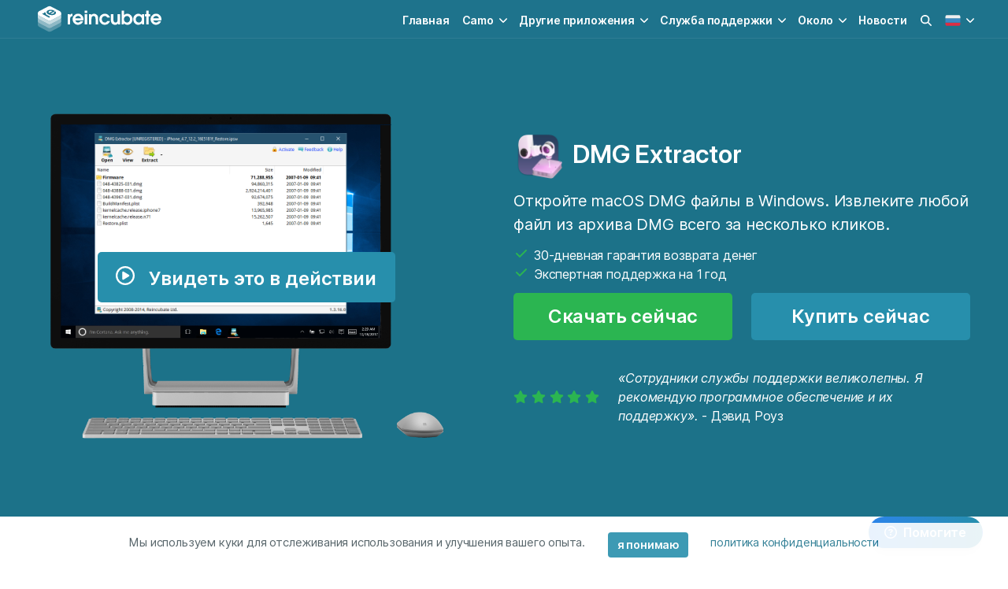

--- FILE ---
content_type: text/html; charset=utf-8
request_url: https://reincubate.com/ru/dmg-extractor/
body_size: 14711
content:






  
  
  
  
<!DOCTYPE HTML>
<html lang="ru" class="has-navbar-fixed-top" data-theme="ri">
  <head>
    
    <meta charset="utf-8">
    <meta name="viewport" content="width=device-width, initial-scale=1" />

    <title>DMG Extractor: извлекать и читать файлы Mac DMG в Windows</title>
    <meta name="description" content="Откройте macOS DMG файлы в Windows. Извлеките любой файл из архива DMG всего несколькими щелчками мыши!" />
    <meta name="theme-color" content="#ffffff">

    
<meta name="msvalidate.01" content="839B759917D459932F1403F3E623E4D2" />

<meta name="apple-mobile-web-app-capable" content="yes">
<meta name="apple-mobile-web-app-status-bar-style" content="black-translucent">

<link rel="alternate" type="application/atom+xml" title="Reincubate Blog RSS Feed" href="/rss/" />

<link rel="dns-prefetch" href="https://cdnjs.cloudflare.com">
<link rel="dns-prefetch" href="https://kit.fontawesome.com">
<link rel="dns-prefetch" href="https://f.reincubate.com">
<link rel="dns-prefetch" href="https://i.reincubate.com">
<link rel="dns-prefetch" href="https://www.google-analytics.com">


    <!-- head hreflangs -->
    
  <link rel="alternate" hreflang="en" href="https://reincubate.com/dmg-extractor/" /><link rel="alternate" hreflang="de" href="https://reincubate.com/de/dmg-extractor/" /><link rel="alternate" hreflang="es" href="https://reincubate.com/es/dmg-extractor/" /><link rel="alternate" hreflang="fr" href="https://reincubate.com/fr/dmg-extractor/" /><link rel="alternate" hreflang="ja" href="https://reincubate.com/ja/dmg-extractor/" /><link rel="alternate" hreflang="zh" href="https://reincubate.com/zh/dmg-extractor/" /><link rel="alternate" hreflang="ru" href="https://reincubate.com/ru/dmg-extractor/" /><link rel="alternate" hreflang="nl" href="https://reincubate.com/nl/dmg-extractor/" /><link rel="alternate" hreflang="pt" href="https://reincubate.com/pt/dmg-extractor/" /><link rel="alternate" hreflang="it" href="https://reincubate.com/it/dmg-extractor/" /><link rel="alternate" hreflang="ko" href="https://reincubate.com/ko/dmg-extractor/" /><link rel="alternate" hreflang="x-default" href="https://reincubate.com/dmg-extractor/" />


    <!-- head canonical -->
    
      
        <link rel="canonical" href="https://reincubate.com/ru/dmg-extractor/" />
      
    

    <!-- head robots -->
    

  <meta name="robots" content="index, follow" />



    <!-- head opengraph -->
    
<meta property="og:title" content="DMG Extractor: извлекать и читать файлы Mac DMG в Windows" />
<meta property="og:type" content="website" />
<meta property="og:url" content="https://reincubate.com/ru/dmg-extractor/" />
<meta property="og:description" content="Откройте macOS DMG файлы в Windows. Извлеките любой файл из архива DMG всего несколькими щелчками мыши!" />

<meta property="og:image" content="https://i.reincubate.com/c/reincubate-cover.png" />
<meta property="og:image:width" content="1200" />
<meta property="og:image:height" content="630" />


<meta property="fb:admins" content="684465441"/>
<!--<meta property="fb:app:id" content="236996489654406" />-->


    <!-- head twitter -->
    
<meta name="twitter:card" content="summary_large_image"/>
<meta name="twitter:site" content="@reincubate" />
<meta name="twitter:title" content="DMG Extractor: извлекать и читать файлы Mac DMG в Windows" />
<meta name="twitter:description" content="Откройте macOS DMG файлы в Windows. Извлеките любой файл из архива DMG всего несколькими щелчками мыши!"/>
<meta name="twitter:image" content="https://i.reincubate.com/c/reincubate-cover.png" />


    <!-- head schema -->
    
<script type="application/ld+json">
{
  "@context": "http://schema.org",
  "@type": "BreadcrumbList",
  "itemListElement": [{
    "@type": "ListItem",
    "position": 1,
    "item": {
      "@id": "https://reincubate.com/",
      "name": "Products"
    }
  },
  {
    "@type": "ListItem",
    "position": 2,
    "item": {
      "@id": "https://reincubate.com/ru/dmg-extractor/",
      "name": "DMG Extractor"
    }
  }]
}
</script>
<script type="application/ld+json">
{
  "@context": "http://schema.org",
  "@type": "SoftwareApplication",
  "name": "DMG Extractor",
  "description": "Откройте macOS DMG файлы в Windows. Извлеките любой файл из архива DMG всего несколькими щелчками мыши!",
  "image": "https://reincubate.com/res/assets/i/logos/dmge.png",
  "screenshot": "https://i.reincubate.com/ssm/dmg-extractor-open@2x.png",
  "downloadUrl": "https://releases.reincubate.com/dmge-latest.exe",
  "fileSize": "3.9 MB",
  "dateModified": "2019-06-27T18:15:01+00:00",
  "operatingSystem": "Windows",
  "applicationCategory": "BusinessApplication",
  "gtin13": "0635346497063",
  "inLanguage": "ru",
  "offers": {
    "@type": "AggregateOffer",
    "lowPrice": "0.00",
    "highPrice": "49.95",
    "priceCurrency": "USD"
  },
  "aggregateRating": {
    "@type": "AggregateRating",
    "ratingValue": "4.9",
    "bestRating": "5",
    "worstRating": "1",
    "ratingCount": "521"
  },
  "author": {
    "@type": "Organization",
    "name": "Reincubate",
    "url": "https://reincubate.com/",
    "logo": {
      "@type": "ImageObject",
      "url": "https://reincubate.com/res/assets/i/logos/reincubate@600x600.png",
      "width": "600",
      "height": "600"
    }
  },
  "publisher": {
    "@type": "Organization",
    "name": "Reincubate",
    "url": "https://reincubate.com/",
    "logo": {
      "@type": "ImageObject",
      "url": "https://reincubate.com/res/assets/i/logos/reincubate@600x600.png",
      "width": "600",
      "height": "600"
    }
  }
}
</script>


    <!-- head icons -->
    
<link rel="shortcut icon" href="/res/favicon.ico" type="image/x-icon" />

<link rel="icon" sizes="192x192" href="/res/reincubate/i/favicons/icon-192.png">
<link rel="apple-touch-icon" sizes="192x192" href="/res/reincubate/i/favicons/icon-192.png">
<link rel="apple-touch-icon-precomposed" sizes="192x192" href="/res/reincubate/i/favicons/apple-icon-precomposed.png">
<link rel="mask-icon" href="/res/reincubate/i/favicons/mask-icon.svg" color="rgb(0,98,94)" sizes="any">
<link rel="apple-touch-icon" sizes="180x180" href="/res/reincubate/i/favicons/apple-icon-180.png">
<link rel="apple-touch-icon" sizes="152x152" href="/res/reincubate/i/favicons/apple-icon-152.png">
<link rel="apple-touch-icon" sizes="144x144" href="/res/reincubate/i/favicons/apple-icon-144.png">
<link rel="apple-touch-icon" sizes="120x120" href="/res/reincubate/i/favicons/apple-icon-120.png">
<link rel="apple-touch-icon" sizes="114x114" href="/res/reincubate/i/favicons/apple-icon-114.png">
<link rel="apple-touch-icon" sizes="76x76" href="/res/reincubate/i/favicons/apple-icon-76.png">
<link rel="apple-touch-icon" sizes="72x72" href="/res/reincubate/i/favicons/apple-icon-72.png">
<link rel="apple-touch-icon" sizes="60x60" href="/res/reincubate/i/favicons/apple-icon-60.png">
<link rel="apple-touch-icon" sizes="57x57" href="/res/reincubate/i/favicons/apple-icon-57.png">

<meta name="msapplication-TileImage" content="/res/reincubate/i/favicons/browserconfig.xml">


    <!-- head preload -->
    
    <link rel="preload" href="/res/assets/fonts/Inter-4/Inter-Regular.woff2" as="font" crossorigin="anonymous" />
    <link rel="preload" href="/res/assets/fonts/Inter-4/Inter-DisplaySemiBold.woff2" as="font" crossorigin="anonymous" />
    

    <!-- head styles -->
    
<link rel="stylesheet" type="text/css" href="/res/reincubate/css/styles.css?v=46" />
<link rel="stylesheet" type="text/css" href="/res/assets/css/styles.css?v=33" />


    <!-- head scripts -->
    
<!-- js polyfills -->
<script type="text/javascript" src="https://cdnjs.cloudflare.com/polyfill/v3/polyfill.min.js?features=es7%2Ces6%2Ces5%2CNodeList.prototype.%40%40iterator%2CNodeList.prototype.forEach%2CElement.prototype.closest" crossorigin="anonymous"></script>
<script nomodule>!function(){var e=document,t=e.createElement("script");if(!("noModule"in t)&&"onbeforeload"in t){var n=!1;e.addEventListener("beforeload",(function(e){if(e.target===t)n=!0;else if(!e.target.hasAttribute("nomodule")||!n)return;e.preventDefault()}),!0),t.type="module",t.src=".",e.head.appendChild(t),t.remove()}}();</script>
<!-- js settings -->
<script id="js-settings" type="application/json">{"lang": "ru", "site": "ri", "csrf_cookie_name": "ricsrftoken", "environment": "production", "api_url": "https://uds.reincubate.com", "api_csrf_cookie_name": "udscsrftoken", "static_url": "/res/", "dash_url": "https://reincubate.com/dash/", "password_reset_url": "https://reincubate.com/dash/password-reset/", "sentry_dsn": "https://465a2538bb0342e98d5c590cece91340@sentry.reincubate.com/39", "olark_site_id": "2085-100-10-9329", "olark_delay_ms": 15000, "stripe_publishable_key": "pk_live_vAChGK7J4lAgbwx8GwGm5GX5", "search_analytics": "true", "mixpanel_api_key": null, "page": {"page_uid": null, "app": {"slug": "dmge", "name": "DMG Extractor", "uid": "dmge", "latest_release": {"app": "dmge", "version": "1.3.20.6", "version_info": {"major": 1, "minor": 3, "patch": 20, "build": 6}, "notes": "Today\u2019s update adds support for three new file formats and brings a new icon to the app. If you run into any problems, please reach out to us at [support@reincubate.com](mailto:support@reincubate.com). We'd love to help and hear from you.\r\n\r\n- **Feature**: We've added support for a bunch of new unencrypted file formats: ready-only, compressed, and read/write files.\r\n- **Improvement**: DMG Extractor now has a brand new icon, we hope you love it as much as we do!", "notes_info": {"features": 1, "fixes": 0, "improvements": 1}, "platforms": ["windows"], "date_released": "2023-10-23T15:02:39Z"}, "latest_downloads": {"windows": {"url": "https://releases.reincubate.com/dmge-latest.exe", "release": {"app": "dmge", "version": "1.3.20.6", "version_info": {"major": 1, "minor": 3, "patch": 20, "build": 6}, "notes": "Today\u2019s update adds support for three new file formats and brings a new icon to the app. If you run into any problems, please reach out to us at [support@reincubate.com](mailto:support@reincubate.com). We'd love to help and hear from you.\r\n\r\n- **Feature**: We've added support for a bunch of new unencrypted file formats: ready-only, compressed, and read/write files.\r\n- **Improvement**: DMG Extractor now has a brand new icon, we hope you love it as much as we do!", "notes_info": {"features": 1, "fixes": 0, "improvements": 1}, "platforms": ["windows"], "date_released": "2023-10-23T15:02:39Z"}, "split_releases": null}}, "channels": [], "products": [{"object": "product", "slug": "dmge-home", "name": "DMG Extractor Home", "title": "DMG Extractor Home", "plan_name": "Home", "logo_url": "https://reincubate.com/res/assets/i/logos/dmge@2x.png", "features": {"object": "list", "items": [{"text": "Extract any number of files"}, {"text": "Supports all formats of DMG"}, {"text": "Support for encrypted DMGs"}, {"text": "4GB+ support"}, {"text": "12 months' expert support & upgrades"}]}, "prices": {"EUR": 38.95, "GBP": 24.96, "USD": 49.95}, "initial_prices": {"EUR": null, "GBP": null, "USD": null}, "price_groups": [{"quantity_min": 1, "quantity_max": 2, "prices": {"EUR": 38.95, "GBP": 24.96, "USD": 49.95}}, {"quantity_min": 3, "quantity_max": 9999999, "prices": {"EUR": 19.48, "GBP": 12.48, "USD": 24.98}}], "upgrades": {"object": "list", "items": []}, "is_purchasable": true, "license_length_months": 12, "license_length_days": 0, "is_sub": false, "sub_cycle_length_months": null, "sub_cycle_length_days": null}, {"object": "product", "slug": null, "name": "DMGE Home 12 months of support & upgrades", "title": "DMGE Home 12 months of support & upgrades", "plan_name": null, "logo_url": "https://reincubate.com/res/assets/i/logos/dmge@2x.png", "features": {"object": "list", "items": []}, "prices": {"EUR": 5.95, "GBP": 4.95, "USD": 7.95}, "initial_prices": {"EUR": null, "GBP": null, "USD": null}, "price_groups": [{"quantity_min": 1, "quantity_max": 9999999, "prices": {"EUR": 5.95, "GBP": 4.95, "USD": 7.95}}], "upgrades": {"object": "list", "items": []}, "is_purchasable": true, "license_length_months": 12, "license_length_days": 0, "is_sub": false, "sub_cycle_length_months": null, "sub_cycle_length_days": null}], "product_type": {"object": "product_type", "slug": "dmge", "name": "DMG Extractor", "title": "DMG Extractor", "description": "", "logo_url": "https://reincubate.com/res/assets/i/logos/dmge@2x.png", "features": {"object": "list", "items": []}, "is_purchasable": true}}}}</script>

<script type="text/javascript">
  var LANGUAGE_CODE = "ru",
      LOCALE_CODE = "ru_RU",
      CSRF_COOKIE_NAME = "ricsrftoken",
      STATIC_URL = "/res/",
      UDS_API_URL = "https://uds.reincubate.com",
      MOBILE_DOWNLOAD_LINK = "https://www.iphonebackupextractor.com/ru/free-download/",
      siteConfig = {
        searchAnalytics: true
      },
      pageConfig = {
        app: 'dmge',
      },
      offset = 80;  // Estimated header offset.;
</script>
<!-- icon scripts -->
<script src="https://kit.fontawesome.com/2cb5fac668.js" crossorigin="anonymous"></script>
<!-- site scripts -->
<script type="module" src="/res/ri-js/assets/main-e8c95def.js"></script>
<script type="text/javascript" nomodule src="/res/ri-js/assets/main-legacy-4441d071.js"></script>
<link rel="modulepreload" href="/res/ri-js/assets/site-controllers-6a544afd.js"  as="script"/>
<link rel="modulepreload" href="/res/ri-js/assets/site-search-ba6beee3.js"  as="script"/>
<link rel="modulepreload" href="/res/ri-js/assets/lazysizes-bb3b3674.js"  as="script"/>
<link rel="modulepreload" href="/res/ri-js/assets/mount-checkout-326375c7.js"  as="script"/>
<link rel="modulepreload" href="/res/ri-js/assets/mount-purchase-thanks-add72470.js"  as="script"/>
<link rel="modulepreload" href="/res/ri-js/assets/index-8ed4f46f.js"  as="script"/>
<link rel="modulepreload" href="/res/ri-js/assets/index-3b7684ca.js"  as="script"/>
<script src="https://cdnjs.cloudflare.com/ajax/libs/jquery/3.6.0/jquery.min.js"
  integrity="sha512-894YE6QWD5I59HgZOGReFYm4dnWc1Qt5NtvYSaNcOP+u1T9qYdvdihz0PPSiiqn/+/3e7Jo4EaG7TubfWGUrMQ=="
  crossorigin="anonymous" referrerpolicy="no-referrer" defer
></script>
<script src="https://cdnjs.cloudflare.com/ajax/libs/js-cookie/2.2.1/js.cookie.min.js"
  integrity="sha512-Meww2sXqNHxI1+5Dyh/9KAtvI9RZSA4c1K2k5iL02oiPO/RH3Q30L3M1albtqMg50u4gRTYdV4EXOQqXEI336A=="
  crossorigin="anonymous" referrerpolicy="no-referrer" defer
></script>
<script type="text/javascript" src="/res/assets/js/scripts.min.js?v=38" defer></script>

<!-- data layer init scripts -->
<script type="text/javascript">
  window.dataLayer = window.dataLayer || [];
  
  try {
    var qs = decodeURIComponent(window.location.search.substring(1)),
      q = qs.split('&');

    q.forEach(function (param) {
      param = param.split('=');
      if (param[0] === 'utm_source' && ['camo', 'ipbe', 'bbbe', 'dmge'].indexOf(param[1]) >= 0) {
        window.dataLayer.push({'referring_app': param[1]});
      }
    });
  } catch (e) { console.warn('Failed to parse referring app.') }

  var app;
  if (window.sessionStorage) {
    try {
      app = window.sessionStorage.getItem('app');
    } catch (e) { console.warn('Getting session storage.') }
  }
  if (app == null && 'app' in window.pageConfig) {
    app = window.pageConfig.app;
    if (window.sessionStorage) {
      try {
        window.sessionStorage.setItem('app', app);
      } catch (e) { console.warn('Setting session storage.') }
    }
  }
  if (app != null) {
    window.dataLayer.push({'app': app,})
  }
</script>
<!-- Google Tag Manager -->
<script>
  (function(w,d,s,l,i){
    w[l]=w[l]||[];
    w[l].push({
      'gtm.start': new Date().getTime(),
      event: 'gtm.js'
    });
    var f=d.getElementsByTagName(s)[0],
        j=d.createElement(s),
        dl=l!='dataLayer'?'&l='+l:'';
    j.async=true;
    
    j.src='https://www.googletagmanager.com/gtm.js?id='+i+dl;
    
    f.parentNode.insertBefore(j,f);
  })(window,document,'script','dataLayer','GTM-5VS5THM');
</script>


    <!-- head shims -->
    <!--[if IE]> <script src="//html5shim.googlecode.com/svn/trunk/html5.js"></script><![endif]-->

    <!-- head extra -->
    
<script type="text/javascript" src="/res/assets/js/video.min.js" defer></script>
<link rel="stylesheet" href="https://cdnjs.cloudflare.com/ajax/libs/featherlight/1.7.13/featherlight.min.css"
  integrity="sha256-vEYriSASSzT/+p9GbevPsOCXMX7Wt2tzpUetOcN0/jQ=" crossorigin="anonymous"
/>
<script src="https://cdnjs.cloudflare.com/ajax/libs/featherlight/1.7.13/featherlight.min.js"
  integrity="sha256-/SEQTcl9tvyYDA8SuhV/PMn92shN3kNn8C9vnbBcE9Y=" crossorigin="anonymous" async>
</script>

  </head>

  <body class="" style="font-family:'Inter', 'Helvetica', sans-serif;">
    <!-- body top -->
    
<!-- Google Tag Manager (noscript) -->
<noscript>
  
  <iframe src="https://www.googletagmanager.com/ns.html?id=GTM-5VS5THM"
    height="0" width="0" style="display:none;visibility:hidden"
  ></iframe>
  
</noscript>


    <div class="is-flex is-flex-column has-min-h-100vh">
      <!-- nav -->
      


<nav class="navbar is-fixed-top is-cyan-darker"  id="navBar">
  <div class="container">
    <div class="navbar-brand">
      <a class="navbar-item is-paddingless-vertical" href="/ru/">
        <img
          width="161px" height="36px"
          src="/res/assets/i/logos/reincubate.svg"
          alt="Reincubate logo"
          title="Reincubate logo"
          />
      </a>

      <a class="navbar-item has-text-white js-search-modal-toggle is-hidden-desktop has-margin-left-auto">
        <span class="loader is-size-6 has-margin-auto"
          alt="Loading search"
        ></span>
      </a>

      <a class="navbar-item has-text-centered is-marginless is-hidden-desktop" id="navLanguage" role="button" aria-label="locale menu" aria-expanded="false">
        
        <img
          width="20px" height="20px"
          src="/res/assets/i/flags/ru.svg"
          title="ru flag"
          alt="current language: ru"
        >
        
      </a>

      <a class="navbar-burger has-text-white is-marginless" id="navBurger" role="button" aria-label="menu" aria-expanded="false">
        <span aria-hidden="true"></span>
        <span aria-hidden="true"></span>
        <span aria-hidden="true"></span>
      </a>
    </div>
    <div class="navbar-menu" id="navMenu">
      <div class="navbar-end">
        
        <a class="navbar-item" href="/ru/">Главная</a>

        <div class="navbar-item has-dropdown is-hoverable">
          <a class="navbar-link" href="https://camo.com/ru">Camo</a>

          <div class="navbar-dropdown is-boxed">
            <a class="navbar-item link is-inverted has-icons-left"
              href="https://camo.com/ru/studio">
              <span class="icon">
                <img width="24px" height="24px"
                  src="https://f.reincubate.com/logos/camo-studio-icon.svg"
                  loading="lazy"
                  title="Camo logo"
                  alt="Camo logo"
                >
              </span>

              <div>
                <span>Camo Studio for PC & Mac</span>
                <small class="is-block has-text-grey-dark">Great video made easy</small>
              </div>
            </a>

            <a class="navbar-item link is-inverted has-icons-left"
              href="https://camo.com/ru/studio/ipad">
              <span class="icon">
                <img width="24px" height="24px"
                  src="https://f.reincubate.com/logos/camo-ipad-icon.svg"
                  loading="lazy"
                  title="Camo Studio for iPad logo"
                  alt="Camo Studio for iPad logo"
                >
              </span>

              <div>
                <span>Camo Studio for iPad</span>
                <small class="is-block has-text-grey-dark">Create with ease from your iPad</small>
              </div>
            </a>

            <a class="navbar-item link is-inverted has-icons-left"
              href="https://camo.com/ru/studio/apple-vision">
              <span class="icon">
                <img width="24px" height="24px"
                  src="https://f.reincubate.com/logos/camo-studio-icon.svg"
                  loading="lazy"
                  title="Camo Studio for Apple Vision logo"
                  alt="Camo Studio for Apple Vision logo"
                >
              </span>

              <div>
                <span>Camo Studio for Apple Vision</span>
                <small class="is-block has-text-grey-dark">Stream and record from any reality</small>
              </div>
            </a>

            <a class="navbar-item link is-inverted has-icons-left"
              href="https://camo.com/ru/camera">
              <span class="icon">
                <img width="24px" height="24px"
                  src="https://f.reincubate.com/logos/camo.svg"
                  loading="lazy"
                  title="Camo logo"
                  alt="Camo logo"
                >
              </span>

              <div>
                <span>Camo Camera</span>
                <small class="is-block has-text-grey-dark">Use your phone as a webcam</small>
              </div>
            </a>
          </div>
        </div>

        <div class="navbar-item has-dropdown is-hoverable">
          <span class="navbar-link">Другие приложения</span>

          <div class="navbar-dropdown is-boxed">

            <a class="navbar-item link is-inverted has-icons-left"
              href="/ru/iphone-backup-extractor/">
              <span class="icon">
                <img width="24px" height="24px"
                  src="/res/assets/i/logos/ipbe.png"
                  srcset="/res/assets/i/logos/ipbe.png 1x, /res/assets/i/logos/ipbe%402x.png 2x"
                  loading="lazy"
                  title="iPhone Backup Extractor logo"
                  alt="iPhone Backup Extractor logo"
                >
              </span>

              <span>iPhone Backup Extractor</span>
            </a>

            <a class="navbar-item link is-inverted has-icons-left"
              href="/ru/blackberry-backup-extractor/">
              <span class="icon">
                <img width="24px" height="24px"
                  src="/res/assets/i/logos/bbbe.png"
                  srcset="/res/assets/i/logos/bbbe.png 1x, /res/assets/i/logos/bbbe%402x.png 2x"
                  loading="lazy"
                  title="BlackBerry Backup Extractor logo"
                  alt="BlackBerry Backup Extractor logo"
                >
              </span>

              <span>BlackBerry Backup Extractor</span>
            </a>

            <a class="navbar-item link is-inverted has-icons-left"
              href="/ru/dmg-extractor/">
              <span class="icon">
                <img width="24px" height="24px"
                  src="/res/assets/i/logos/dmge.png"
                  srcset="/res/assets/i/logos/dmge.png 1x, /res/assets/i/logos/dmge%402x.png 2x"
                  loading="lazy"
                  title="DMG Extractor logo"
                  alt="DMG Extractor logo"
                >
              </span>

              <span>DMG Extractor</span>
            </a>

            <a class="navbar-item link is-inverted has-icons-left"
              href="/ru/lookup/" target="_new">
              <span class="icon">
                <img width="24px" height="24px"
                  src="/res/assets/i/logos/reincubate-lookup.svg"
                  loading="lazy"
                  title="Reincubate Lookup"
                  alt="Reincubate Lookup"
                >
              </span>

              <span>Reincubate Lookup</span>
            </a>

            <hr class="navbar-divider">

            <a class="navbar-item link is-inverted has-icons-left"
              href="/ru/ricloud-api/">
              <span class="icon">
                <img width="24px" height="24px"
                  src="/res/assets/i/logos/ricloud.svg"
                  loading="lazy"
                  title="ricloud logo"
                  alt="ricloud logo"
                >
              </span>

              <span>Relay &amp; ricloud API</span>
            </a>

            <a class="navbar-item link is-inverted has-icons-left"
              href="/ru/deviceidentifier-api/">
              <span class="icon">
                <img width="24px" height="24px"
                  src="/res/assets/i/logos/deviceidentifier.svg"
                  loading="lazy"
                  title="DeviceIdentifier logo"
                  alt="DeviceIdentifier logo"
                >
              </span>

              <span>DeviceIdentifier API</span>
            </a>
          </div>
        </div>

        <div class="navbar-item has-dropdown is-hoverable">
          <a class="navbar-link" href="/ru/support/">Служба поддержки</a>

          <div class="navbar-dropdown is-boxed">
            <a class="navbar-item link is-inverted has-icons-left"
              href="/ru/support/">
              <span class="icon has-text-primary">
                <i class="fas fa-lg fa-book-open"></i>
              </span>

              <span>Ресурсы</span>
            </a>

            <a class="navbar-item link is-inverted has-icons-left"
              href="/ru/support/#contact-us">
              <span class="icon has-text-primary">
                <i class="fas fa-lg fa-at"></i>
              </span>

              <span>Связаться с нами</span>
            </a>

            <a class="navbar-item link is-inverted has-icons-left"
            href="/ru/dash/licenses/">
              <span class="icon has-text-primary">
                <i class="fas fa-lg fa-user-cog"></i>
              </span>

              <span>Управление лицензиями</span>
            </a>

          </div>
        </div>

        <div class="navbar-item has-dropdown is-hoverable">
          <a class="navbar-link" href="/ru/about/">Около</a>

          <div class="navbar-dropdown is-boxed is-right">
            <a class="navbar-item link is-inverted has-icons-left"
              href="/ru/about/">
              <span class="icon has-text-primary">
                <i class="fas fa-lg fa-building-user"></i>
              </span>

              <span>Компания и ценности</span>
            </a>

            <a class="navbar-item link is-inverted has-icons-left"
              href="/ru/about/press-kit/">
              <span class="icon has-text-primary">
                <i class="fas fa-lg fa-photo-film"></i>
              </span>

              <span>Пресс-кит и бренд</span>
            </a>

            <a class="navbar-item link is-inverted has-icons-left"
              href="/ru/about/privacy-security/"
            >
              <span class="icon has-text-primary">
                <i class="fas fa-lg fa-shield-alt"></i>
              </span>

              <span>Конфиденциальность и безопасность</span>
            </a>

            <a class="navbar-item link is-inverted has-icons-left"
              href="/ru/terms-conditions/">
              <span class="icon has-text-primary">
                <i class="fas fa-lg fa-file-contract"></i>
              </span>

              <span>Условия и положения</span>
            </a>
          </div>
        </div>

        <a class="navbar-item" href="/ru/blog/">Новости</a>
        

        <a class="navbar-item js-search-modal-toggle is-hidden-touch">
          <span class="loader is-size-6 has-margin-auto"
            alt="Loading search"
          ></span>
        </a>

        <div class="navbar-item has-dropdown is-hoverable is-hidden-touch">
          <div class="navbar-link">
            
            <img
              width="20px" height="20px"
              src="/res/assets/i/flags/ru.svg"
              title="ru flag"
              alt="current language: ru"
            >
            
          </div>

          <div class="navbar-dropdown is-right is-boxed" role="menu">
            
              
                <a class="navbar-item" href="/dmg-extractor/">
                  
                  <span class="icon has-m-r">
                    <img width="24px" height="24px"
                      src="/res/assets/i/flags/en.svg"
                      loading="lazy"
                      title="en flag"
                      alt="select language: English"
                    />
                  </span>
                  
                  <span class="is-vcentered">English</span>
                </a>
              
            
              
                <a class="navbar-item" href="/de/dmg-extractor/">
                  
                  <span class="icon has-m-r">
                    <img width="24px" height="24px"
                      src="/res/assets/i/flags/de.svg"
                      loading="lazy"
                      title="de flag"
                      alt="select language: Deutsch"
                    />
                  </span>
                  
                  <span class="is-vcentered">Deutsch</span>
                </a>
              
            
              
                <a class="navbar-item" href="/es/dmg-extractor/">
                  
                  <span class="icon has-m-r">
                    <img width="24px" height="24px"
                      src="/res/assets/i/flags/es.svg"
                      loading="lazy"
                      title="es flag"
                      alt="select language: Español"
                    />
                  </span>
                  
                  <span class="is-vcentered">Español</span>
                </a>
              
            
              
                <a class="navbar-item" href="/fr/dmg-extractor/">
                  
                  <span class="icon has-m-r">
                    <img width="24px" height="24px"
                      src="/res/assets/i/flags/fr.svg"
                      loading="lazy"
                      title="fr flag"
                      alt="select language: Français"
                    />
                  </span>
                  
                  <span class="is-vcentered">Français</span>
                </a>
              
            
              
                <a class="navbar-item" href="/ja/dmg-extractor/">
                  
                  <span class="icon has-m-r">
                    <img width="24px" height="24px"
                      src="/res/assets/i/flags/ja.svg"
                      loading="lazy"
                      title="ja flag"
                      alt="select language: 日本語"
                    />
                  </span>
                  
                  <span class="is-vcentered">日本語</span>
                </a>
              
            
              
                <a class="navbar-item" href="/zh/dmg-extractor/">
                  
                  <span class="icon has-m-r">
                    <img width="24px" height="24px"
                      src="/res/assets/i/flags/zh-cn.svg"
                      loading="lazy"
                      title="zh flag"
                      alt="select language: 简体中文"
                    />
                  </span>
                  
                  <span class="is-vcentered">简体中文</span>
                </a>
              
            
              
            
              
                <a class="navbar-item" href="/nl/dmg-extractor/">
                  
                  <span class="icon has-m-r">
                    <img width="24px" height="24px"
                      src="/res/assets/i/flags/nl.svg"
                      loading="lazy"
                      title="nl flag"
                      alt="select language: Nederlands"
                    />
                  </span>
                  
                  <span class="is-vcentered">Nederlands</span>
                </a>
              
            
              
                <a class="navbar-item" href="/pt/dmg-extractor/">
                  
                  <span class="icon has-m-r">
                    <img width="24px" height="24px"
                      src="/res/assets/i/flags/pt-br.svg"
                      loading="lazy"
                      title="pt flag"
                      alt="select language: Português"
                    />
                  </span>
                  
                  <span class="is-vcentered">Português</span>
                </a>
              
            
              
                <a class="navbar-item" href="/it/dmg-extractor/">
                  
                  <span class="icon has-m-r">
                    <img width="24px" height="24px"
                      src="/res/assets/i/flags/it.svg"
                      loading="lazy"
                      title="it flag"
                      alt="select language: Italiano"
                    />
                  </span>
                  
                  <span class="is-vcentered">Italiano</span>
                </a>
              
            
              
                <a class="navbar-item" href="/ko/dmg-extractor/">
                  
                  <span class="icon has-m-r">
                    <img width="24px" height="24px"
                      src="/res/assets/i/flags/ko.svg"
                      loading="lazy"
                      title="ko flag"
                      alt="select language: 한국어"
                    />
                  </span>
                  
                  <span class="is-vcentered">한국어</span>
                </a>
              
            
          </div>
        </div>
      </div>
    </div>

    <div id="navLanguageMenu" class="navbar-menu is-hidden-desktop">
      
        
          <a class="navbar-item is-flex" href="/dmg-extractor/">
            
            <span class="icon has-m-r">
              <img width="24px" height="24px"
                src="/res/assets/i/flags/en.svg"
                loading="lazy"
                title="en flag"
                alt="English - English"
              />
            </span>
            
            <span class="is-vcentered">English</span>
          </a>
        
      
        
          <a class="navbar-item is-flex" href="/de/dmg-extractor/">
            
            <span class="icon has-m-r">
              <img width="24px" height="24px"
                src="/res/assets/i/flags/de.svg"
                loading="lazy"
                title="de flag"
                alt="German - Deutsch"
              />
            </span>
            
            <span class="is-vcentered">Deutsch</span>
          </a>
        
      
        
          <a class="navbar-item is-flex" href="/es/dmg-extractor/">
            
            <span class="icon has-m-r">
              <img width="24px" height="24px"
                src="/res/assets/i/flags/es.svg"
                loading="lazy"
                title="es flag"
                alt="Spanish - Español"
              />
            </span>
            
            <span class="is-vcentered">Español</span>
          </a>
        
      
        
          <a class="navbar-item is-flex" href="/fr/dmg-extractor/">
            
            <span class="icon has-m-r">
              <img width="24px" height="24px"
                src="/res/assets/i/flags/fr.svg"
                loading="lazy"
                title="fr flag"
                alt="French - Français"
              />
            </span>
            
            <span class="is-vcentered">Français</span>
          </a>
        
      
        
          <a class="navbar-item is-flex" href="/ja/dmg-extractor/">
            
            <span class="icon has-m-r">
              <img width="24px" height="24px"
                src="/res/assets/i/flags/ja.svg"
                loading="lazy"
                title="ja flag"
                alt="Japanese - 日本語"
              />
            </span>
            
            <span class="is-vcentered">日本語</span>
          </a>
        
      
        
          <a class="navbar-item is-flex" href="/zh/dmg-extractor/">
            
            <span class="icon has-m-r">
              <img width="24px" height="24px"
                src="/res/assets/i/flags/zh-cn.svg"
                loading="lazy"
                title="zh flag"
                alt="Simplified Chinese - 简体中文"
              />
            </span>
            
            <span class="is-vcentered">简体中文</span>
          </a>
        
      
        
      
        
          <a class="navbar-item is-flex" href="/nl/dmg-extractor/">
            
            <span class="icon has-m-r">
              <img width="24px" height="24px"
                src="/res/assets/i/flags/nl.svg"
                loading="lazy"
                title="nl flag"
                alt="Dutch - Nederlands"
              />
            </span>
            
            <span class="is-vcentered">Nederlands</span>
          </a>
        
      
        
          <a class="navbar-item is-flex" href="/pt/dmg-extractor/">
            
            <span class="icon has-m-r">
              <img width="24px" height="24px"
                src="/res/assets/i/flags/pt-br.svg"
                loading="lazy"
                title="pt flag"
                alt="Portuguese - Português"
              />
            </span>
            
            <span class="is-vcentered">Português</span>
          </a>
        
      
        
          <a class="navbar-item is-flex" href="/it/dmg-extractor/">
            
            <span class="icon has-m-r">
              <img width="24px" height="24px"
                src="/res/assets/i/flags/it.svg"
                loading="lazy"
                title="it flag"
                alt="Italian - Italiano"
              />
            </span>
            
            <span class="is-vcentered">Italiano</span>
          </a>
        
      
        
          <a class="navbar-item is-flex" href="/ko/dmg-extractor/">
            
            <span class="icon has-m-r">
              <img width="24px" height="24px"
                src="/res/assets/i/flags/ko.svg"
                loading="lazy"
                title="ko flag"
                alt="Korean - 한국어"
              />
            </span>
            
            <span class="is-vcentered">한국어</span>
          </a>
        
      
    </div>
  </div>
</nav>




      <!-- banner -->
      

      <!-- header -->
      
<section class="hero is-hero">
  <div class="py-24">
    <div class="container">
      <div class="columns is-vcentered">
        <picture class="column is-5-half-desktop is-5-touch is-hidden-mobile has-position-relative" style="min-height:440px">
          <source media="(max-width: 769px)" sizes="1px" srcset="/res/assets/i/utils/blank.gif 1w"/>
          <img class="image has-margin-auto is-hidden-mobile lazyload"
            width="500px" height="413px"
            data-src="/res/reincubate/i/products/dmg/prod_dmg-top.png"
            title="DMG Extractor running on a PC"
            alt="DMG Extractor running on a PC"
          />

          <div class="is-overlay is-centered">
            <button class="button is-primary is-large has-icons-left js-video"
              data-video-id="QYAxhHT_7qE"
              data-ga-category="video"
              data-ga-action="play"
              data-ga-label="dmge video see it in action"
            >
              <span class="icon"><i class="far fa-play-circle"></i></span>
              <span>Увидеть это в действии</span>
            </button>
          </div>
        </picture>

        <div class="column is-6-desktop is-7-tablet is-offset-half-desktop has-text-left">
          <div class="item has-icons-left has-margin-bottom">
            <img class="image lazyload is-vcentered"
              width="63px" height="64px"
              data-src="/res/reincubate/i/prod_icon-dmg.png"
              data-srcset="/res/reincubate/i/prod_icon-dmg.png 1x, /res/reincubate/i/prod_icon-dmg%402x.png 2x"
              title="DMG Extractor logo"
              alt="DMG Extractor logo"
            >

            <h1 class="title is-spaced is-inline-block is-vcentered">DMG Extractor</h1>
          </div>

          <h3 class="is-size-5 has-margin-bottom">Откройте macOS DMG файлы в Windows. Извлеките любой файл из архива DMG всего за несколько кликов.</h3>

          <h3 class="is-size-6"><span class="icon has-text-success"><i class="fas fa-check"></i></span>30-дневная гарантия возврата денег</h3>
          <h3 class="is-size-6 has-margin-bottom"><span class="icon has-text-success"><i class="fas fa-check"></i></span>Экспертная поддержка на 1 год</h3>

          <div class="columns is-centered has-text-centered">
            <div class="column">
              


<div class="has-text-centered">
  <a class="button is-large is-success is-full-width has-icons-right  js-download"
    href="https://releases.reincubate.com/dmge-latest.exe"
    data-download-app="dmge"
    
    data-ga-label="dmge download button product_dmg header"
    download
  >
    <span class="text">Скачать сейчас</span>
    <span class="icon">
      
      <i class="ri-fab" >&#xf17a</i>
      
    </span>
  </a>

  
</div>


            </div>
            <div class="column">
              <a class="button is-primary is-large is-full-width"
                href="/checkout/?product=dmge-home&app=dmge"
                data-ga-category="buynow"
                data-ga-action="dmge"
                data-ga-label="product_dmge header"
              >Купить сейчас</a>
            </div>
          </div>
          <a class="has-margin-top-half columns is-centered is-vcentered is-mobile"
            href="https://www.trustpilot.com/review/reincubate.com"
            target="_blank" rel="nofollow noopener"
          >
            <div class="column is-narrow has-text-right has-text-success">
                <i class="fa-solid fa-star"></i>
                <i class="fa-solid fa-star"></i>
                <i class="fa-solid fa-star"></i>
                <i class="fa-solid fa-star"></i>
                <i class="fa-solid fa-star"></i>
              </div>

              <p class="column has-text-left">
                <i>«Сотрудники службы поддержки великолепны. Я рекомендую программное обеспечение и их поддержку».</i> - Дэвид Роуз
              </p>
          </a>
        </div>
      </div>
    </div>
  </div>
</section>


      <!-- main -->
      
<section class="section is-medium border-b text-center has-background-white">
  <div class="container">
    <h2 class="title">Более <span class="has-text-cyan">10 000 000</span> загрузок</h2>
    <h4 class="subtitle">Начните с <a class="js-download" href="" data-download-app="dmge" data-ga-label="product_dmg free_edition" download>бесплатной версии</a> сегодня, чтобы увидеть, что мы можем сделать.</h4>
  </div>
</section>

<section class="section">
  <div class="container">
    <div class="columns is-variable is-8">
      <div class="column has-border-right">
        <h3 class="title is-5">Что может открыть экстрактор DMG?</h3>

        <div class="tags are-medium">
          <span class="tag is-primary is-medium">DMG FAT &amp; exFAT</span>
          <span class="tag is-primary is-medium">DMG UDF</span>
          <span class="tag is-primary is-medium">DMG HFS</span>
          <span class="tag is-primary is-medium">DMG HFS+</span>
          <span class="tag is-primary is-medium">Bzip2 DMG</span>
          <span class="tag is-primary is-medium">Raw DMG</span>
          <span class="tag is-primary is-medium">Zlib DMG</span>
          <span class="tag is-primary is-medium">Zero DMG</span>
          <span class="tag is-primary is-medium">Encrypted</span>
          <span class="tag is-primary is-medium">4GB+ DMGs</span>
          <span class="tag is-primary is-medium">OS X betas</span>
          <span class="tag is-primary is-medium">iOS IPSW files</span>
          <span class="tag is-primary is-medium">iOS IPA files</span>
          <span class="tag is-primary is-medium">Read-only files</span>
          <span class="tag is-primary is-medium">Compressed files</span>
          <span class="tag is-primary is-medium">Read/Write files</span>
        </div>
      </div>

      <div class="column">
        <h3 class="title is-5">Для чего нужно программное обеспечение?</h3>

        <p class="mb-3">DMG Extractor идеально подходит, если вам нужно:</p>

        <ul class="list is-dotted mb-6">
          <li><a href="/ru/support/how-to/extract-ipsw-ios-beta-dmg-windows/">Извлечь содержимое из файла Apple .dmg</a></li>
          <li><a href="/ru/support/how-to/how-to-open-dmg-files/">Извлеките файл восстановления .IPSW из бета-версии iOS</a></li>
          <li><a href="/ru/support/how-to/open-ipa-file-on-windows/">Извлечь содержимое из файлов IPA</a></li>
        </ul>

        <h3 class="title is-5">Функциональность и особенности</h3>

        <ul class="list is-dotted">
          <li>Он автоматически извлекает содержимое файлов на ваш компьютер</li>
          <li>Открывает зашифрованные или незашифрованные файлы DMG</li>
          <li>Извлечь файлы 4GB + DMG</li>
          <li>Простое в использовании программное обеспечение, не требующее технических знаний</li>
          <li>Нет шпионских программ или рекламы</li>
          <li>Небольшая загрузка, быстрая установка</li>
          <li>Мощная бесплатная версия</li>
        </ul>
      </div>
    </div>
  </div>
</section>

<section class="section is-large text-center">
  <div class="container">
    <h2 class="title">Скриншоты</h2>

    <div class="columns is-scrollable">
      <div class="column is-3">
        <a data-featherlight="/res/reincubate/i/products/dmg/prod_dmg-shots/1-DMG-Big.jpg"
          data-ga-category="image"
          data-ga-label="dmge image product_dmg screenshots 1"
        >
          <img src="/res/reincubate/i/products/dmg/prod_dmg-shots/1-DMG-small.jpg" width="286px" height="176px">
        </a>
        <p>Главный экран: выберите, что восстанавливать.</p>
      </div>

      <div class="column is-3">
        <a data-featherlight="/res/reincubate/i/products/dmg/prod_dmg-shots/2-DMG-Encrypted-Big.jpg"
          data-ga-category="image"
          data-ga-label="dmge image product_dmg screenshots 2"
        >
          <img src="/res/reincubate/i/products/dmg/prod_dmg-shots/2-DMG-small.jpg" width="286px" height="176px">
        </a>
        <p>Поддержка зашифрованных DMG: Восстановление зашифрованных файлов DMG.</p>
      </div>

      <div class="column is-3">
        <a data-featherlight="/res/reincubate/i/products/dmg/prod_dmg-shots/3-DMG-Big.jpg"
          data-ga-category="image"
          data-ga-label="dmge image product_dmg screenshots 3"
        >
          <img src="/res/reincubate/i/products/dmg/prod_dmg-shots/3-DMG-small.png" width="286px" height="176px">
        </a>
        <p>Извлечение файла .IPA: Извлеките любой файл .IPA zip или DMG.</p>
      </div>

      <div class="column is-3">
        <a data-featherlight="/res/reincubate/i/products/dmg/prod_dmg-shots/4-DMG-Big.jpg"
          data-ga-category="image"
          data-ga-label="dmge image product_dmg screenshots 4"
        >
          <img src="/res/reincubate/i/products/dmg/prod_dmg-shots/4-DMG-small.jpg" width="286px" height="176px">
        </a>
        <p>Извлеките файл восстановления .IPSW: из резервной копии iOS.</p>
      </div>
    </div>
  </div>
</section>

<section class="section is-medium text-center">
  <div class="container">
    <div class="card border-primary">
      <div class="card-header is-overlapping mb-12">
        <h3 class="text-title-xl inline-block bg-white px-9 pb-3 -top-1">Начните извлекать файлы DMG в 3 простых шага</h3>
      </div>

      <div class="columns">
        <div class="column is-4">
          <img width="68px" height="70px"
            src="/res/reincubate/i/products/dmg/prod_dmg-step1.png"
            srcset="/res/reincubate/i/products/dmg/prod_dmg-step1.png 1x, /res/reincubate/i/products/dmg/prod_dmg-step1%402x.png 2x"
            title="Download DMG Extractor"
            alt="Download DMG Extractor"
            loading="lazy">
          <h4 class="title is-5">Скачать</h4>
          <p class="subtitle is-6 max-w-[18rem] mx-auto">Разрешить установку DMG Extractor на ваш компьютер</p>
        </div>
        <div class="column is-4">
          <img width="68px" height="70px"
            src="/res/reincubate/i/products/dmg/prod_dmg-step2.png"
            srcset="/res/reincubate/i/products/dmg/prod_dmg-step2.png 1x, /res/reincubate/i/products/dmg/prod_dmg-step2%402x.png 2x"
            title="Install DMG Extractor"
            alt="Install DMG Extractor"
            loading="lazy">
          <h4 class="title is-5">Настроить</h4>
          <p class="subtitle is-6 max-w-[18rem] mx-auto">Следуйте указаниям мастера установки, чтобы установить программное обеспечение</p>
        </div>
        <div class="column is-4">
          <img width="68px" height="70px"
            src="/res/reincubate/i/products/dmg/prod_dmg-step3.png"
            srcset="/res/reincubate/i/products/dmg/prod_dmg-step3.png 1x, /res/reincubate/i/products/dmg/prod_dmg-step3%402x.png 2x"
            title="Use DMG Extractor"
            alt="Use DMG Extractor"
            loading="lazy">
          <h4 class="title is-5">Открытые файлы DMG</h4>
          <p class="subtitle is-6 max-w-[18rem] mx-auto">DMG EXtractor откроет и извлечет файлы Mac OS X dmg на ПК</p>
        </div>
      </div>

      <div class="card-footer is-overlapping mt-12">
        <button class="button is-primary is-medium js-video"
          data-video-id="NbrG_7PQ9B8"
          onClick="ga('send', 'event', 'DMG video', 'DMG video play 2', 'DMG Watch how it is done', 10);"
        >Посмотрите, как это сделано (1:04)</button>
      </div>
    </div>
  </div>
</section>

<section class="section is-medium has-text-centered has-text-white has-background-blue-ipbe-bold">
  <div class="container">
    <h2 class="title">Готов увидеть это сам?</h2>

    <p class="subtitle">Посмотрите, что DMG Extractor может восстановить для вас.</p>

    <div class="columns is-centered has-text-centered">
      <div class="column is-one-quarter">
        


<div class="has-text-centered">
  <a class="button is-large is-success is-full-width has-icons-right  js-download"
    href="https://releases.reincubate.com/dmge-latest.exe"
    data-download-app="dmge"
    
    data-ga-label="dmge download button product_dmg bottom"
    download
  >
    <span class="text">Скачать сейчас</span>
    <span class="icon">
      
      <i class="ri-fab" >&#xf17a</i>
      
    </span>
  </a>

  
</div>


      </div>
      <div class="column is-one-quarter">
        <a class="button is-primary is-large is-full-width"
          href="/ru/checkout/?product=dmge-home&app=dmge"
          data-ga-category="buynow"
          data-ga-action="dmge"
          data-ga-label="product_dmge bottom footer"
        >Купить сейчас</a>
      </div>
    </div>

    <div class="columns is-centered is-multiline is-variable is-2 is-gapless-edges">
      <div class="column is-narrow">
        <span class="icon has-text-success">
          <i class="fas fa-check"></i>
        </span>
        <span class="is-size-6">Удовлетворение гарантировано</span>
      </div>

      <div class="column is-narrow">
        <span class="icon has-text-success">
          <i class="fas fa-check"></i>
        </span>
        <span class="is-size-6">30-дневная гарантия возврата денег</span>
      </div>
    </div>
  </div>
</section>

<section class="section is-borderless has-text-centered">
  <div class="container">
    
<a name="contact-us" class="anchor"></a>

<h2 class="title">Как мы можем помочь?</h2>

<p class="subtitle has-m-b-2">Наша служба поддержки здесь, чтобы помочь!</p>


<p class="has-m-b">Наш офис работает с понедельника по пятницу с 9:00 до 17:00 по Гринвичу. Время в настоящее время <span class="js-time-now"> 4:00 ПП с</span> GMT.</p>

<p class="has-m-b">Мы стремимся отвечать на все сообщения в течение одного рабочего дня.</p>

<div class="has-m-b-3">
  <a class="link has-arrow"
    href="/support/dmge/"
    data-ga-category="contact"
    data-ga-action="click"
    data-ga-label="support support_section"
  >Перейти в раздел поддержки</a>
</div>

  </div>
</section>

<div class="svgsprite__container is-hidden">
  <svg xmlns="http://www.w3.org/2000/svg"><defs> <style> .checkmark { fill: #21db27; fill-rule: evenodd; } </style>   </defs><symbol viewBox="0 0 21 17" id="products_icon-checkmark"><title>checkmark</title>   <path class="checkmark" d="M6.68,13.45l-5-5.33L0,9.9,6.68,17,21,1.78,19.33,0Z"/> </symbol><symbol viewBox="0 0 24 21" id="products_icon-download"><title>products_icon-download</title>  <path d="M23.200,12.924 C22.758,12.924 22.400,13.286 22.400,13.731 L22.400,19.385 L1.600,19.385 L1.600,13.731 C1.600,13.286 1.242,12.924 0.800,12.924 C0.358,12.924 0.000,13.286 0.000,13.731 L0.000,20.193 C0.000,20.639 0.358,21.000 0.800,21.000 L23.200,21.000 C23.642,21.000 24.000,20.639 24.000,20.193 L24.000,13.731 C24.000,13.286 23.642,12.924 23.200,12.924 ZM11.427,15.920 C11.586,16.080 11.792,16.159 12.000,16.159 C12.208,16.159 12.414,16.080 12.573,15.922 L17.368,10.272 C17.683,9.955 17.683,9.437 17.368,9.120 C17.053,8.801 16.542,8.801 16.226,9.120 L12.800,13.156 L12.800,0.808 C12.800,0.362 12.442,0.001 12.000,0.001 C11.558,0.001 11.200,0.362 11.200,0.808 L11.200,13.156 L7.773,9.120 C7.458,8.801 6.947,8.801 6.630,9.120 C6.315,9.437 6.315,9.955 6.630,10.272 L11.427,15.920 Z" class="cls-1"/> </symbol><symbol viewBox="0 0 25 24" id="products_icon-shoppingcart"><title>products_icon-shoppingcart</title>  <path d="M24.860,4.574 C24.717,4.366 24.486,4.236 24.236,4.225 L8.724,3.543 C8.279,3.523 7.907,3.873 7.888,4.326 C7.869,4.777 8.212,5.159 8.655,5.178 L23.117,5.814 L20.274,14.863 L7.620,14.863 L5.334,2.167 C5.283,1.889 5.096,1.656 4.838,1.553 L1.094,0.053 C0.681,-0.112 0.215,0.095 0.053,0.515 C-0.109,0.936 0.094,1.411 0.506,1.576 L3.836,2.910 L6.162,15.829 C6.232,16.218 6.564,16.500 6.951,16.500 L7.337,16.500 L6.456,18.997 C6.382,19.206 6.413,19.438 6.538,19.620 C6.663,19.802 6.867,19.910 7.085,19.910 L7.703,19.910 C7.320,20.345 7.085,20.917 7.085,21.546 C7.085,22.901 8.165,24.002 9.492,24.002 C10.819,24.002 11.899,22.901 11.899,21.546 C11.899,20.917 11.664,20.345 11.281,19.910 L16.529,19.910 C16.146,20.345 15.911,20.917 15.911,21.546 C15.911,22.901 16.990,24.002 18.318,24.002 C19.645,24.002 20.725,22.901 20.725,21.546 C20.725,20.917 20.490,20.345 20.107,19.910 L20.859,19.910 C21.228,19.910 21.527,19.604 21.527,19.228 C21.527,18.851 21.228,18.546 20.859,18.546 L8.036,18.546 L8.758,16.499 L20.859,16.499 C21.208,16.499 21.516,16.270 21.622,15.931 L24.965,5.292 C25.042,5.049 25.003,4.784 24.860,4.574 ZM9.492,22.638 C8.902,22.638 8.422,22.148 8.422,21.547 C8.422,20.945 8.902,20.456 9.492,20.456 C10.082,20.456 10.562,20.945 10.562,21.547 C10.562,22.148 10.082,22.638 9.492,22.638 ZM18.318,22.638 C17.728,22.638 17.248,22.148 17.248,21.547 C17.248,20.945 17.728,20.456 18.318,20.456 C18.908,20.456 19.388,20.945 19.388,21.547 C19.388,22.148 18.908,22.638 18.318,22.638 Z" class="cls-1"/> </symbol></svg>
</div>


      <!-- footer -->
      


<footer class="footer">
  <div class="container">
    <div class="columns is-multiline">
      <div class="column is-6-desktop is-12-tablet has-text-centered-touch">
        <ul class="list is-medium is-inline-touch">
          <li><a class="link is-white has-icons-left" href="/ru/support/">
            <span class="icon"><i class="fas fa-question-circle"></i></span>
            <span>Получить помощь</span>
          </a></li>
          <li><a class="link is-white has-icons-left" href="/ru/dash/licenses/">
            <span class="icon"><i class="fas fa-cog"></i></span>
            <span>Управление лицензиями</span>
          </a></li>
          <li><a class="link is-white has-icons-left" href="/ru/support/#contact-us">
            <span class="icon"><i class="fas fa-at"></i></span>
            <span>Связаться с нами</span>
          </a></li>
          <li><a class="link is-white has-icons-left is-inline-flex is-v-aligned-middle" href="/ru/about/">
            <span class="icon"><i class="fas fa-building-user"></i></span>
            <span>Компания и ценности</span>
          </a></li>
          <li><button class="link is-white has-icons-left js-newsletter-signup-modal">
            <span class="icon"><i class="fas fa-envelope"></i></span>
            <span>Новостная рассылка</span>
          </button></li>
          <li><a class="link is-white has-icons-left" href="/ru/blog/">
            <span class="icon"><i class="fas fa-newspaper"></i></span>
            <span>Новости и блог</span>
          </a></li>
          <li><a class="link is-white has-icons-left" href="/ru/about/press-kit/">
            <span class="icon"><i class="fas fa-photo-film"></i></span>
            <span>пресс-кит</span>
          </a></li>
        </ul>
      </div>

      <div class="column is-6-desktop is-12-tablet">
        <div class="columns is-multiline">
          <div class="column is-12-desktop is-6-tablet has-border-top-touch has-border-color-faint">
            <div class="item has-icons-top-left is-p-b is-p-touch">
              <a class="image w-24" href="https://reincubate.com/ru/blog/kings-award/">
                <img class="is-block has-margin-auto lazyload"
                  width="96px" height="96px"
                  src="/res/assets/i/awards/kings-awards.png"
                  srcset="/res/assets/i/awards/kings-awards.png 1x, /res/assets/i/awards/kings-awards%402x.png 2x"
                  title="King's Awards for Enterprise logo"
                  alt="King's Awards for Enterprise logo"
                  loading="lazy"
                />
              </a>

                
                <p><a class="link is-white" href="https://reincubate.com/ru/blog/kings-award/">Королевская премия за предпринимательство</a> : Reincubate трижды удостаивалась высшей официальной деловой награды Великобритании; совсем недавно за нашу инновационную работу над камуфляжем, направленную на демократизацию невероятного видео.</p>
            </div>
          </div>

          <div class="column is-12-desktop is-6-tablet has-border-top-touch has-border-color-faint">
            <div class="item has-icons-top-left is-p-t is-p-touch">
              <div class="flex text-white mr-3" style="padding:4px 3px;">
                <i class="fa-solid fa-star"></i>
                <i class="fa-solid fa-star"></i>
                <i class="fa-solid fa-star"></i>
                <i class="fa-solid fa-star"></i>
                <i class="fa-solid fa-star"></i>
              </div>

              <p>
Наши отношения с пользователями и партнёрами лежат в основе наших ценностей и создаваемых нами продуктов. Ознакомьтесь <a class="link is-white" href="https://reincubate.com/camo/reviews/" target="_blank" rel="nofollow noopener">с отзывами</a> , чтобы узнать, что они о нас говорят.
              </p>
            </div>
          </div>
        </div>
      </div>
    </div>
  </div>
</footer>

<section class="is-dark is-p">
  <div class="container">
    <p class="is-size-8 has-text-centered has-text-grey">&copy; 2008 - 2026 Reincubate Ltd. Все права защищены. Зарегистрировано в Англии и Уэльсе #5189175, VAT GB151788978. Reincubate® и Camo® являются зарегистрированными товарными знаками. <a class="link is-white" href="https://reincubate.com/ru/about/privacy-security/">Политика конфиденциальности</a> &amp; <a class="link is-white" href="https://reincubate.com/ru/terms-conditions/">условия</a>.</p>
  </div>
</section>




      <!-- modals -->
      
<div class="modal" id="js-video-modal">
  <div class="modal-background js-video-close"></div>
  <div class="modal-content">
    <div class="image is-16by9">
      <div id="js-video-placeholder" class="has-ratio"></div>
    </div>
  </div>
  <button class="modal-close is-large js-video-close" aria-label="close"></button>
</div>

<div data-js-mount="SiteSearch" data-index-name="production-sites"></div>

<div data-js-controller="NewsletterSignupModal">
  <modal-container
    class="is-hidden is-medium"
    toggle-class-name="js-newsletter-signup-modal"
    show-if-hash="newsletter-signup"
    analytics-category="email_form viewed"
    analytics-action="reincubate_newsletter"
    analytics-label="base newsletter_signup_modal"
    v-slot="{ hide }"
    role="dialog"
  >
    <div class="notification is-p-0 has-border">
      <div class="container is-p-4 is-p-2-touch">
        <div class="columns is-multiline">
          <div class="column is-half-desktop is-12-tablet">
            <div class="is-p-v-2 is-p-t-0-mobile">
              <h3 class="title is-3 is-size-4-mobile is-flex is-v-centered has-m-b-2 has-m-b-mobile">
                <span class="icon is-medium"><i class="far fa-users"></i></span>
                <span>Реинкубировать информационный бюллетень</span>
              </h3>

              <p>Зарегистрируйтесь здесь, чтобы быть в курсе объявлений о наших приложениях и услугах. Каждые несколько месяцев мы отправляем обновления с последними новостями.</p>
            </div>
          </div>

          <div class="column is-half-desktop is-12-tablet">
            <div class="card is-p-2 is-p-0-mobile is-borderless-mobile">
              <extended-mailing-list-form
                mailing-list-id="reincubate_newsletter"
                submit-button-text="зарегистрироваться"
                completed-button-text="Подписали"
                analytics-action="reincubate_newsletter"
                analytics-label="base modal"
              ></extended-mailing-list-form>
            </div>
          </div>
        </div>
      </div>

      <button class="delete is-large" @click="hide" aria-label="Close dialog"></button>
    </div>
  </modal-container>
</div>



<div class="fixed bottom-6 right-8">
  <a class="button is-rounded is-primary has-icon-left shadow-lg hover:-translate-y-1 transition-transform bg-gradient-to-r from-secondary to-primary" href="/ru/support/#contact-us">
    <span class="icon is-large">
      <i class="fa-regular fa-circle-question"></i>
    </span>
    <span>Помогите</span>
  </a>
</div>


      <!-- snackbar -->
      
<div class="cookie-bar__container" id="cookieBar">
  <p class="cookie-bar__text"><small>Мы используем куки для отслеживания использования и улучшения вашего опыта.</small></p>
  <a class="button is-primary is-small" id="cookieBarButton">я понимаю</a>
  <a class="cookie-bar__info" href="/terms-conditions/#privacy">политика конфиденциальности</a>
</div>

    </div>

    <!-- body scripts -->
    
  <script defer src="https://static.cloudflareinsights.com/beacon.min.js/vcd15cbe7772f49c399c6a5babf22c1241717689176015" integrity="sha512-ZpsOmlRQV6y907TI0dKBHq9Md29nnaEIPlkf84rnaERnq6zvWvPUqr2ft8M1aS28oN72PdrCzSjY4U6VaAw1EQ==" data-cf-beacon='{"version":"2024.11.0","token":"afabf206dc244a2eb723442a2ec14f2a","server_timing":{"name":{"cfCacheStatus":true,"cfEdge":true,"cfExtPri":true,"cfL4":true,"cfOrigin":true,"cfSpeedBrain":true},"location_startswith":null}}' crossorigin="anonymous"></script>
</body>
</html>





--- FILE ---
content_type: text/css
request_url: https://reincubate.com/res/ri-js/assets/InputWithButton-45a78316.css
body_size: -196
content:
circle[data-v-42fc7b0e]{transition:stroke-dashoffset linear .3s;transform:rotate(-90deg);transform-origin:50% 50%}


--- FILE ---
content_type: image/svg+xml
request_url: https://reincubate.com/res/assets/i/flags/en.svg
body_size: 842
content:
<?xml version="1.0" encoding="UTF-8" standalone="no"?><svg xmlns:dc="http://purl.org/dc/elements/1.1/" xmlns:cc="http://creativecommons.org/ns#" xmlns:rdf="http://www.w3.org/1999/02/22-rdf-syntax-ns#" xmlns:svg="http://www.w3.org/2000/svg" xmlns="http://www.w3.org/2000/svg" viewBox="0 0 47.5 47.5" style="enable-background:new 0 0 47.5 47.5;" xml:space="preserve" version="1.1" id="svg2"><metadata id="metadata8"><rdf:RDF><cc:Work rdf:about=""><dc:format>image/svg+xml</dc:format><dc:type rdf:resource="http://purl.org/dc/dcmitype/StillImage"/></cc:Work></rdf:RDF></metadata><defs id="defs6"><clipPath id="clipPath48" clipPathUnits="userSpaceOnUse"><path id="path50" d="M 0,38 38,38 38,0 0,0 0,38 Z"/></clipPath></defs><g transform="matrix(1.25,0,0,-1.25,0,47.5)" id="g10"><g transform="translate(1,27.9409)" id="g12"><path id="path14" style="fill:#226699;fill-opacity:1;fill-rule:nonzero;stroke:none" d="m 0,0 0,-3.941 5.628,0 L 0,0 Z"/></g><g transform="translate(5.6641,6)" id="g16"><path id="path18" style="fill:#226699;fill-opacity:1;fill-rule:nonzero;stroke:none" d="m 0,0 8.336,0 0,5.837 L 0,0 Z"/></g><g transform="translate(24,11.8359)" id="g20"><path id="path22" style="fill:#226699;fill-opacity:1;fill-rule:nonzero;stroke:none" d="m 0,0 0,-5.836 8.335,0 L 0,0 Z"/></g><g transform="translate(1,14)" id="g24"><path id="path26" style="fill:#226699;fill-opacity:1;fill-rule:nonzero;stroke:none" d="M 0,0 0,-3.941 5.63,0 0,0 Z"/></g><g transform="translate(32.3369,32)" id="g28"><path id="path30" style="fill:#226699;fill-opacity:1;fill-rule:nonzero;stroke:none" d="m 0,0 -8.337,0 0,-5.837 L 0,0 Z"/></g><g transform="translate(37,10.0576)" id="g32"><path id="path34" style="fill:#226699;fill-opacity:1;fill-rule:nonzero;stroke:none" d="m 0,0 0,3.942 -5.631,0 L 0,0 Z"/></g><g transform="translate(37,24)" id="g36"><path id="path38" style="fill:#226699;fill-opacity:1;fill-rule:nonzero;stroke:none" d="M 0,0 0,3.941 -5.629,0 0,0 Z"/></g><g transform="translate(14,32)" id="g40"><path id="path42" style="fill:#226699;fill-opacity:1;fill-rule:nonzero;stroke:none" d="M 0,0 -8.336,0 0,-5.837 0,0 Z"/></g><g id="g44"><g clip-path="url(#clipPath48)" id="g46"><g transform="translate(26.1396,14)" id="g52"><path id="path54" style="fill:#dd2e44;fill-opacity:1;fill-rule:nonzero;stroke:none" d="m 0,0 9.712,-6.801 c 0.471,0.48 0.808,1.082 0.99,1.749 L 3.487,0 0,0 Z"/></g><g transform="translate(14,14)" id="g56"><path id="path58" style="fill:#dd2e44;fill-opacity:1;fill-rule:nonzero;stroke:none" d="m 0,0 -2.141,0 -9.711,-6.8 c 0.521,-0.53 1.189,-0.909 1.938,-1.085 L 0,-0.943 0,0 Z"/></g><g transform="translate(24,24)" id="g60"><path id="path62" style="fill:#dd2e44;fill-opacity:1;fill-rule:nonzero;stroke:none" d="m 0,0 2.141,0 9.711,6.8 C 11.331,7.33 10.663,7.709 9.915,7.885 L 0,0.943 0,0 Z"/></g><g transform="translate(11.8589,24)" id="g64"><path id="path66" style="fill:#dd2e44;fill-opacity:1;fill-rule:nonzero;stroke:none" d="M 0,0 -9.711,6.8 C -10.182,6.32 -10.519,5.718 -10.702,5.051 L -3.487,0 0,0 Z"/></g><g transform="translate(37,16)" id="g68"><path id="path70" style="fill:#eeeeee;fill-opacity:1;fill-rule:nonzero;stroke:none" d="m 0,0 -15,0 0,-10 2,0 0,5.836 L -4.665,-10 -4,-10 c 1.117,0 2.126,0.461 2.852,1.199 L -10.86,-2 l 3.487,0 7.215,-5.052 C -0.065,-6.715 0,-6.366 0,-6 L 0,-5.942 -5.631,-2 0,-2 0,0 Z"/></g><g transform="translate(1,16)" id="g72"><path id="path74" style="fill:#eeeeee;fill-opacity:1;fill-rule:nonzero;stroke:none" d="M 0,0 0,-2 5.63,-2 0,-5.941 0,-6 C 0,-7.091 0.439,-8.078 1.148,-8.8 L 10.859,-2 13,-2 13,-2.943 3.086,-9.885 C 3.38,-9.954 3.684,-10 4,-10 L 4.664,-10 13,-4.163 13,-10 15,-10 15,0 0,0 Z"/></g><g transform="translate(37,28)" id="g76"><path id="path78" style="fill:#eeeeee;fill-opacity:1;fill-rule:nonzero;stroke:none" d="M 0,0 C 0,1.091 -0.439,2.078 -1.148,2.8 L -10.859,-4 -13,-4 l 0,0.943 9.915,6.942 C -3.38,3.954 -3.684,4 -4,4 L -4.663,4 -13,-1.837 -13,4 -15,4 -15,-6 0,-6 0,-4 -5.629,-4 0,-0.059 0,0 Z"/></g><g transform="translate(14,32)" id="g80"><path id="path82" style="fill:#eeeeee;fill-opacity:1;fill-rule:nonzero;stroke:none" d="M 0,0 0,-5.837 -8.336,0 -9,0 c -1.118,0 -2.126,-0.461 -2.852,-1.2 l 9.711,-6.8 -3.487,0 -7.215,5.051 C -12.935,-3.286 -13,-3.634 -13,-4 L -13,-4.059 -7.372,-8 -13,-8 l 0,-2 15,0 0,10 -2,0 z"/></g><g transform="translate(22,22)" id="g84"><path id="path86" style="fill:#dd2e44;fill-opacity:1;fill-rule:nonzero;stroke:none" d="m 0,0 0,10 -6,0 0,-10 -15,0 0,-3 0,-3 15,0 0,-10 6,0 0,10 15,0 0,3 0,3 -15,0 z"/></g></g></g></g></svg>


--- FILE ---
content_type: application/javascript
request_url: https://reincubate.com/res/assets/js/scripts.min.js?v=38
body_size: 3857
content:
$(function(){function dismissBanner(){$(this).closest("[data-banner]").slideToggle(200)}$("[data-banner] button.delete").on("click",dismissBanner);$("[data-banner]").each(function(){var $this=$(this),showAt=$this.data("banner");if(!showAt)return;function showBanner(){if(window.scrollY>showAt){$this.slideDown(200)}else{$this.fadeOut(50)}}window.addEventListener("scroll",showBanner,{passive:true,capture:false});showBanner()})});$(function(){function setTimeNow(){var now=(new Date).toLocaleTimeString("en-US",{timeZone:"UTC",timeStyle:"short"});$(".js-time-now").each(function(){$(this).html(now)})}window.setInterval(setTimeNow,1e3)});$(function(){function convertToMac(){$("[data-mac-href]").each(function(){var $this=$(this);$this.attr("href",$this.data("mac-href"))});$("[data-mac-class]").each(function(){var $this=$(this);$this.attr("class",$this.data("mac-class"))});$("[data-mac-html]").each(function(){var $this=$(this);$this.html($this.data("mac-html"))})}function convertToMobile(){$(".js-download-alt").parent().remove();$(".js-download .icon").remove()}var appSlugToName={ipbe:"iphonebackupextractor"};function setupDownload($el,downloadExtension){var appSlug=$el.data("download-app"),appName=appSlugToName[appSlug]||appSlug,downloadExtension=downloadExtension||$el.data("download-extension"),page="/downloads/"+appName+"-latest"+downloadExtension;gaPageview($el,page);gaEvent($el,"download","click")}var osType=getOsType();if(osType==="mac"){convertToMac()}else if(osType!=="win"){convertToMobile()}$(".js-download").click(function(ev){if(osType==="mac"){setupDownload($(this),".dmg")}else if(osType==="win"){setupDownload($(this),".exe")}else{ev.preventDefault();window.location=window.MOBILE_DOWNLOAD_LINK}});$(".js-download-alt").click(function(ev){if(osType==="mac"){setupDownload($(this),".exe")}else if(osType==="win"){setupDownload($(this),".dmg")}})});function logError(message,exc){if(exc&&window.Sentry)Sentry.captureException(exc);console.error(message,exc)}function setCountry(country){country?Cookies.set("country",country):Cookies.remove("country")}var osType;function getOsType(){if(osType)return osType;var userAgent=window.navigator.userAgent,platform=window.navigator.platform,macosPlatforms=["Macintosh","MacIntel","MacPPC","Mac68K"],windowsPlatforms=["Win32","Win64","Windows","WinCE"],iosPlatforms=["iPhone","iPad","iPod"];if(/iPhone/.test(userAgent)){osType="ios"}else if(/iPad/.test(userAgent)){osType="ios"}else if(macosPlatforms.indexOf(platform)!==-1){if(navigator.maxTouchPoints>1){osType="ios"}else{osType="mac"}}else if(iosPlatforms.indexOf(platform)!==-1){osType="ios"}else if(windowsPlatforms.indexOf(platform)!==-1){osType="win"}else if(/Android/.test(userAgent)){osType="android"}else if(/Linux/.test(platform)){osType="linux"}return osType}$(function(){window.getOsType()});document.addEventListener("lazybeforeunveil",function(e){var requestAnimationFrame=window.requestAnimationFrame||setTimeout;var winSrc=e.target.getAttribute("data-src-win");if(winSrc&&window.getOsType()==="win"){e.preventDefault();requestAnimationFrame(function(){e.target.src=winSrc;e.target.title=e.target.getAttribute("title-win");e.target.alt=e.target.getAttribute("alt-win");var winSrcset=e.target.getAttribute("data-srcset-win");if(winSrcset)e.target.srcset=winSrcset})}var bg=e.target.getAttribute("data-bg");if(bg){e.preventDefault();requestAnimationFrame(function(){e.target.style.background="center / cover no-repeat url("+bg+")"})}});$(function(){var fulfillingScroll=false;if("IntersectionObserver"in window){var options={threshold:.45,rootMargin:"0px 0px -75% 0px"};function changeNav(entries,observer){$(entries).each(function(){if(this.isIntersecting&&this.intersectionRatio>=1){$(".js-menu-list .is-active").removeClass("is-active");var id=this.target.getAttribute("name");var newLink=$('[href="#'+id+'"]').addClass("is-active");if(!fulfillingScroll){$(".js-menu-select").val(id);history.replaceState(null,null,"#"+id)}}})}var observer=new IntersectionObserver(changeNav,options);$("a[name][title]").each(function(){observer.observe(this)})}$(".js-menu-select").change(function(ev){if(this.value.startsWith("/")||this.value.startsWith("https://")||this.value.startsWith("http://")){window.location=this.value;return}var target=$(this.value);target=target.length?target:$("[name="+this.value+"]");if(target.length){ev.preventDefault();history.pushState(null,null,"#"+this.value);fulfillingScroll=true;$("html, body").animate({scrollTop:target.offset().top},600,function(){fulfillingScroll=false;var $target=$(target);$target.focus();if($target.is(":focus")){return false}else{$target.attr("tabindex","-1");$target.focus()}})}})});$(function(){if(window.scrollY>0)$(":root").addClass("scrolled");window.addEventListener("scroll",function(){if(window.scrollY>0){$(":root").addClass("scrolled")}else{$(":root").removeClass("scrolled")}},{passive:true,capture:false});var $navBurger=$("#navBurger");var $mobileMenu=$(".mobile-menu-card");if($navBurger.length){var $navMenu=$("#navMenu");$navBurger.click(function(){$navBurger.toggleClass("is-active");$navLanguageMenu&&$navLanguageMenu.removeClass("is-active");if(window.innerWidth<1024){if($mobileMenu.length){$mobileMenu.toggleClass("is-visible");if($mobileMenu.hasClass("is-visible")){$mobileMenu.css({opacity:"1",visibility:"visible","pointer-events":"auto"})}else{$mobileMenu.css({opacity:"0",visibility:"hidden","pointer-events":"none"})}}else{$navMenu.toggleClass("is-active")}}else{$navMenu.toggleClass("is-active")}})}var $navLanguage=$("#navLanguage");if($navLanguage.length){var $navLanguageMenu=$("#navLanguageMenu");$navLanguage.click(function(){$navBurger&&$navBurger.removeClass("is-active");$navMenu&&$navMenu.removeClass("is-active");$navLanguageMenu.toggleClass("is-active")})}$(".navbar-item.has-dropdown").click(function(ev){if(ev.target===this)$(this).toggleClass("is-active")});var $studioNavItem=$(".nav-item-studio");var $studioDropdown=$(".studio-dropdown-card");if($studioNavItem.length&&$studioDropdown.length){var hideTimeout;function positionDropdown(){if(window.innerWidth>=1024){var offset=$studioNavItem.offset();if(offset){var navItemWidth=$studioNavItem.outerWidth();$studioDropdown.css("left",offset.left+"px");var $arrow=$studioDropdown.find(".studio-dropdown-arrow");var arrowLeft=navItemWidth/2-10;$arrow.css("left",arrowLeft+"px")}}}function showDropdown(){clearTimeout(hideTimeout);positionDropdown();$studioDropdown.css({opacity:"1",visibility:"visible","pointer-events":"auto"});$studioNavItem.addClass("is-active")}function hideDropdown(){hideTimeout=setTimeout(function(){$studioDropdown.css({opacity:"0",visibility:"hidden","pointer-events":"none"});$studioNavItem.removeClass("is-active")},150)}$studioNavItem.on("mouseenter",showDropdown);$studioNavItem.on("mouseleave",hideDropdown);$studioDropdown.on("mouseenter",showDropdown);$studioDropdown.on("mouseleave",hideDropdown);positionDropdown();$(window).on("resize",positionDropdown);$studioNavItem.on("click",function(ev){if(window.innerWidth<1024){ev.preventDefault();$studioDropdown.toggleClass("is-visible");$studioNavItem.toggleClass("is-active")}});$(document).on("click",function(ev){if(!$studioNavItem.is(ev.target)&&!$studioNavItem.has(ev.target).length&&!$studioDropdown.is(ev.target)&&!$studioDropdown.has(ev.target).length){$studioDropdown.removeClass("is-visible");$studioNavItem.removeClass("is-active")}})}if($navBurger.length){$(document).on("click",function(ev){if(window.innerWidth<1024){if($mobileMenu.length){if(!$navBurger.is(ev.target)&&!$navBurger.has(ev.target).length&&!$mobileMenu.is(ev.target)&&!$mobileMenu.has(ev.target).length){$mobileMenu.removeClass("is-visible");$navBurger.removeClass("is-active");$mobileMenu.css({opacity:"0",visibility:"hidden","pointer-events":"none"})}}else{var $navMenu=$("#navMenu");if(!$navBurger.is(ev.target)&&!$navBurger.has(ev.target).length&&!$navMenu.is(ev.target)&&!$navMenu.has(ev.target).length){$navMenu.removeClass("is-active");$navBurger.removeClass("is-active")}}}})}});$('a[href*="#"]').not('[href="#"]').not('[href="#0"]').click(function(event){if(location.pathname.replace(/^\//,"")==this.pathname.replace(/^\//,"")&&location.hostname==this.hostname){var target=$(this.hash);target=target.length?target:$("[name="+this.hash.slice(1)+"]");if(target.length){event.preventDefault();history.pushState(null,null,this.hash);$("html, body").animate({scrollTop:target.offset().top},600,function(){var $target=$(target);$target.focus();if($target.is(":focus")){return false}else{$target.attr("tabindex","-1");$target.focus()}})}}});$("a[name]").addClass("anchor");$(function(){function setFadeY(el,tEl,bEl){var sH=el.scrollHeight,oH=el.offsetHeight,sT=el.scrollTop;sT===0?tEl.style.opacity=0:tEl.style.opacity=1;sH-sT-oH===0||sH===oH?bEl.style.opacity=0:bEl.style.opacity=1}function setFadeX(el,lEl,rEl){var sW=el.scrollWidth,oW=el.offsetWidth,sR=el.scrollLeft;sR===0?lEl.style.opacity=0:lEl.style.opacity=1;sW-sR-oW===0||sW===oW?rEl.style.opacity=0:rEl.style.opacity=1}var els=document.querySelectorAll("[data-scrollable]");els.forEach(function(el){var dir=el.dataset.scrollable,wEl=document.createElement("div"),sEl=document.createElement("div"),eEl=document.createElement("div");wEl.className="has-position-relative";if(dir==="x"){sEl.className="fade is-left";eEl.className="fade is-right";setFadeFn=setFadeX}else{sEl.className="fade is-top";eEl.className="fade is-bottom";setFadeFn=setFadeY}wEl.append(sEl);wEl.append(eEl);if(el.dataset.fadeBottom!==undefined){var bEl=document.createElement("div");bEl.className="fade is-bottom is-large";wEl.append(bEl)}el.parentNode.insertBefore(wEl,el);wEl.prepend(el,eEl);setFadeFn(el,sEl,eEl);el.addEventListener("scroll",function(ev){window.requestAnimationFrame(function(){setFadeFn(ev.target,sEl,eEl)})},{passive:true,capture:false})})});$(function(){var $statusEls=$(".js-status"),colours="has-text-success has-text-warning has-text-error",indicatorToStatusColour={none:"has-text-success",minor:"has-text-warning",major:"has-text-error",critical:"has-text-error"},storageKey="ri-status";function checkStatus(){var data=unstore(storageKey,600);if(data){updateStatusEls(data)}else{getStatus()}}function getStatus(){$.get({url:"https://status.reincubate.com/api/v2/status.json",success:function(data){console.debug("status.js - Fetched status information.");updateStatusEls(data);store(storageKey,data)}}).fail(function(){logError("Request to get status failed.")})}function updateStatusEls(data){var indicator=data.status.indicator,description=data.status.description;console.debug("status.js - Setting status els to indicator:",indicator);var colour=indicatorToStatusColour[indicator],text=description.charAt(0).toUpperCase()+description.slice(1).toLowerCase();$statusEls.find(".js-status-icon").removeClass(colours).addClass(colour);$statusEls.find(".js-status-text").html(text)}if($statusEls.length)checkStatus()});function store(key,value){var data={value:value,ts:Date.now()};try{sessionStorage.setItem(key,JSON.stringify(data))}catch(e){logError("Failed to store item with key:",key)}}function unstore(key,timeout){var raw;try{raw=sessionStorage.getItem(key)}catch(e){logError("Failed to unstore item with key:",key)}var data=raw?JSON.parse(raw):null;return data&&data.ts<Date.now()-timeout?data.value:null}window.addEventListener("DOMContentLoaded",function(){var htmlData=document.documentElement.dataset;function toggleTheme(){if(htmlData.theme=="dark"){htmlData.theme="light"}else{htmlData.theme="dark"}}var toggleEls=document.querySelectorAll("[data-theme-toggler]");toggleEls.forEach(function(el){el.addEventListener("click",toggleTheme)})});function gaPageview($el,page){window.dataLayer=window.dataLayer||[];window.dataLayer.push({event:"virtualPageview",eventPage:page||$el.data("ga-page")});if("ga"in window){window.ga("send","pageview",page||$(this).data("ga-pageview"),{transport:"beacon"})}}function gaEvent($el,category,action,label,value){window.dataLayer=window.dataLayer||[];window.dataLayer.push({event:"websiteEvent",eventCategory:category||$el.data("ga-category"),eventAction:action||$el.data("ga-action")||"click",eventLabel:label||$el.data("ga-label"),eventValue:value||$el.data("ga-value")});if("ga"in window){window.ga("send","event",category||$el.data("ga-category"),action||$el.data("ga-action")||"click",label||$el.data("ga-label"),value||$el.data("ga-value"),{transport:"beacon"})}}$("[data-ga-pageview]").click(function(){var $this=$(this);gaPageview($this)});$("[data-ga-category]").click(function(){var $this=$(this);gaEvent($this)});

--- FILE ---
content_type: application/javascript
request_url: https://reincubate.com/res/ri-js/assets/index-ff9d69dd.js
body_size: -273
content:
import{r as f,s as t}from"./datetime-80359eec.js";function g(r,a,e){f(2,arguments);var i=t(r,e),s=t(a,e);return i.getTime()===s.getTime()}export{g as i};


--- FILE ---
content_type: application/javascript
request_url: https://reincubate.com/res/ri-js/assets/index-8ed4f46f.js
body_size: 53285
content:
import{u as rn,V as cr,N as nn,s as on,P as sn,c as an}from"./NotFound-36e6a1b5.js";import{n as un,d as ln,c as cn,m as dr,V as Se,h as Mt,y as dn,k as pn}from"./_plugin-vue2_normalizer-1ad95f49.js";import{L as fn}from"./Loading-0fc9e1fe.js";import{_ as K}from"./main-e8c95def.js";import{a as hn}from"./xurl-3db1bbca.js";import{c as mn,g as qe}from"./_commonjsHelpers-725317a4.js";const vn=ln({name:"Dash",components:{Loading:fn},setup(){const t=rn();return{isLazyLoadingRoute:cn(()=>t.getters.isLazyLoadingRoute)}}});var gn=function(){var e=this,r=e._self._c;return e._self._setupProxy,r("div",{staticClass:"flex flex-col",staticStyle:{"min-height":"calc(100vh - 48px)"},attrs:{id:"dash"}},[r("transition",{attrs:{name:"fade",mode:"out-in",appear:""}},[r("router-view")],1),r("transition",{attrs:{name:"fade",mode:"out-in",appear:""}},[r("Loading",{staticClass:"animate-appear opacity-0",class:{hidden:!e.isLazyLoadingRoute}})],1)],1)},yn=[],bn=un(vn,gn,yn,!1,null,null,null,null);const xn=bn.exports;var er;(t=>{function e({email:r,password:n}){return r.length>0&&n.length>0}t.shouldAttempt=e})(er||(er={}));var En=(t=>(t.unpaid="unpaid",t.paid="paid",t.refunded="refunded",t.partRefunded="part-refunded",t))(En||{}),Pe;(t=>{function e({date_created:r,date_paid:n,date_refunded:i,...a}){return Object.assign({},a,{date_created:new Date(r),date_paid:new Date(n),date_refunded:new Date(i)})}t.parse=e})(Pe||(Pe={}));var De;(t=>{function e({date_cancelled:r,date_cancels:n,date_created:i,date_current_period_ends:a,date_trial_ends:l,invoices:p,...b}){return Object.assign({},b,{date_cancelled:r?new Date(r):null,date_cancels:n?new Date(n):null,date_created:i?new Date(i):null,date_current_period_ends:a?new Date(a):null,date_trial_ends:l?new Date(l):null,invoices:p.map(Pe.parse)})}t.parse=e})(De||(De={}));var Re;(t=>{function e({date_created:r,...n}){return Object.assign({},n,{date_created:new Date(r)})}t.parse=e})(Re||(Re={}));var _n=(t=>(t.unknown="unknown",t.windows="windows",t.macos="macos",t.ios="ios",t.android="android",t))(_n||{}),wn=(t=>(t.live="active",t.expired="expired",t.deactivated="deactivated",t))(wn||{}),$e;(t=>{function e({activation_date:r,last_used:n,...i}){return Object.assign({},i,{activation_date:new Date(r),last_used:new Date(n)})}t.parse=e})($e||($e={}));var On=(t=>(t.suspended="suspended",t.refunded="refunded",t.upgraded="upgraded",t.expired="expired",t.active="active",t.cancelled="cancelled",t.paused="paused",t.in_trial="in_trial",t.payment_error="payment_error",t))(On||{}),Ne;(t=>{function e({date_created:r,date_expires:n,date_ends:i,sub:a,invoice:l,license_extensions:p,activations:b,...m}){var _,h;return Object.assign({},m,{date_created:new Date(r),date_expires:n?new Date(n):null,date_ends:i?new Date(i):null,sub:a?De.parse(a):null,invoice:l?Pe.parse(l):null,license_extensions:(_=p==null?void 0:p.map(Re.parse))!=null?_:[],activations:(h=b==null?void 0:b.map($e.parse))!=null?h:[]})}t.parse=e})(Ne||(Ne={}));const An=async()=>(await dr("GET","/api/apps")).data.items.reduce((e,r)=>Object.assign(e,{[r.uid]:r}),{}),Qo=async()=>{const t=await An();return Object.values(t).reduce((e,r)=>Object.assign(e,r.products.length>0?r.products.reduce((n,i)=>Object.assign(n,{[i.slug]:{...i,app_title:r.product_type.title}}),{}):Object.assign(e,{[r.uid]:{...r,...r.product_type}})),{})},Pn=async()=>(await dr("GET","/api/licenses/")).data.items.reduce((e,r)=>Object.assign(e,{[r.id]:Ne.parse(r)}),{});Se.use(cr);const at=t=>"/:languageCode?".concat(t),ke=t=>{const e=new URL(window.location.href).origin+hn(t);window.location.href=e},rr=(t,e,r)=>{const n=Mt.getters.isOrgAdmin,i=Mt.getters.isStaff;return!n&&!i?r({name:"Home"}):r(),n},Fn=[{path:at("/dash/account/setup/"),name:"AccountSetup",component:()=>K(()=>import("./AccountSetupFlow-fb94b889.js"),["assets/AccountSetupFlow-fb94b889.js","assets/_plugin-vue2_normalizer-1ad95f49.js","assets/main-e8c95def.js","assets/_commonjsHelpers-725317a4.js","assets/SetAccountInfo-0f77a0fd.js","assets/index-698faa83.js","assets/index-44a189f2.js","assets/NotFound-36e6a1b5.js","assets/index.es-4d708f1a.js","assets/index-b0beabb7.js","assets/OpenCamoButton-3b5fd5a3.js","assets/camo-03167405.js","assets/PlatformSwitch-0d801544.js","assets/useContext-e00857cb.js","assets/composables-97e56700.js","assets/MessageCard-5accfd88.js","assets/Loading-0fc9e1fe.js"])},{path:at("/dash/error/"),name:"ErrorView",component:()=>K(()=>import("./ErrorView-9ac2f846.js"),["assets/ErrorView-9ac2f846.js","assets/_plugin-vue2_normalizer-1ad95f49.js","assets/main-e8c95def.js","assets/_commonjsHelpers-725317a4.js","assets/xurl-3db1bbca.js","assets/NotFound-36e6a1b5.js","assets/index.es-4d708f1a.js","assets/index-b0beabb7.js"]),meta:{isPublic:!0}},{path:at("/dash/licenses/:license/renew/"),name:"LicenseRenewal",component:()=>K(()=>import("./LicenseRenewal-4e397f31.js"),["assets/LicenseRenewal-4e397f31.js","assets/_plugin-vue2_normalizer-1ad95f49.js","assets/main-e8c95def.js","assets/_commonjsHelpers-725317a4.js","assets/licensing-dff61422.js","assets/index.es-4d708f1a.js","assets/index-4983d6f6.js","assets/stripe-services-1a9d3c55.js","assets/Loading-0fc9e1fe.js","assets/checkout-71131e91.js","assets/round-af98ec27.js","assets/billing-da2f588f.js","assets/datetime-80359eec.js","assets/xurl-3db1bbca.js","assets/NotFound-36e6a1b5.js","assets/index-b0beabb7.js"])},{name:"PaymentMethodUpdateFlow",path:at("/dash/licenses/:license/payment-method/"),component:()=>K(()=>import("./PaymentMethodUpdateFlow-91769af9.js"),["assets/PaymentMethodUpdateFlow-91769af9.js","assets/_plugin-vue2_normalizer-1ad95f49.js","assets/main-e8c95def.js","assets/_commonjsHelpers-725317a4.js","assets/Loading-0fc9e1fe.js","assets/licenses-02076528.js","assets/NotFound-36e6a1b5.js","assets/index.es-4d708f1a.js","assets/index-b0beabb7.js","assets/index-698faa83.js","assets/index-44a189f2.js","assets/licenseHelpers-f6ed1e47.js","assets/datetime-80359eec.js","assets/billing-da2f588f.js","assets/stripe-services-1a9d3c55.js","assets/xurl-3db1bbca.js"])},{name:"PaymentMethodVerificationFlow",path:at("/dash/licenses/:license/payment-method/verify"),component:()=>K(()=>import("./PaymentMethodVerificationFlow-0b5c7366.js"),["assets/PaymentMethodVerificationFlow-0b5c7366.js","assets/_plugin-vue2_normalizer-1ad95f49.js","assets/main-e8c95def.js","assets/_commonjsHelpers-725317a4.js","assets/Loading-0fc9e1fe.js","assets/stripe-services-1a9d3c55.js","assets/BackToLicensesButton-cd78fedb.js","assets/xurl-3db1bbca.js","assets/licenses-02076528.js","assets/NotFound-36e6a1b5.js","assets/index.es-4d708f1a.js","assets/index-b0beabb7.js"])},{name:"SubCancellationFlow",path:at("/dash/subscriptions/:sub/cancel/"),component:()=>K(()=>import("./SubCancellationFlow-19205d96.js"),["assets/SubCancellationFlow-19205d96.js","assets/_plugin-vue2_normalizer-1ad95f49.js","assets/main-e8c95def.js","assets/_commonjsHelpers-725317a4.js","assets/composables-97e56700.js","assets/BackToLicensesButton-cd78fedb.js","assets/xurl-3db1bbca.js","assets/index-4983d6f6.js","assets/billing-da2f588f.js","assets/formatting-ea1b8e0a.js"])},{name:"RevertSubCancellationFlow",path:at("/dash/licenses/:license/reactivate/"),component:()=>K(()=>import("./RevertSubCancellationFlow-38606d57.js"),["assets/RevertSubCancellationFlow-38606d57.js","assets/_plugin-vue2_normalizer-1ad95f49.js","assets/main-e8c95def.js","assets/_commonjsHelpers-725317a4.js","assets/composables-97e56700.js","assets/licenseHelpers-f6ed1e47.js","assets/datetime-80359eec.js","assets/licenses-02076528.js","assets/NotFound-36e6a1b5.js","assets/index.es-4d708f1a.js","assets/index-b0beabb7.js","assets/Loading-0fc9e1fe.js","assets/BackToLicensesButton-cd78fedb.js","assets/xurl-3db1bbca.js"])},{name:"OfflineActivation",path:at("/dash/licenses/:license/offline-activation/"),component:()=>K(()=>import("./OfflineActivationView-93a8df0c.js"),["assets/OfflineActivationView-93a8df0c.js","assets/_plugin-vue2_normalizer-1ad95f49.js","assets/main-e8c95def.js","assets/_commonjsHelpers-725317a4.js","assets/index-698faa83.js","assets/index-44a189f2.js","assets/BackToLicensesButton-cd78fedb.js","assets/xurl-3db1bbca.js","assets/licenses-02076528.js","assets/NotFound-36e6a1b5.js","assets/index.es-4d708f1a.js","assets/index-b0beabb7.js","assets/composables-97e56700.js","assets/Loading-0fc9e1fe.js"])},{name:"CreateLicenseSeatFlow",path:at("/dash/license-seats/invite/"),component:()=>K(()=>import("./CreateLicenseSeatFlow-1adae399.js"),["assets/CreateLicenseSeatFlow-1adae399.js","assets/_plugin-vue2_normalizer-1ad95f49.js","assets/main-e8c95def.js","assets/_commonjsHelpers-725317a4.js","assets/organisationLicenses-be7653ed.js","assets/NotFound-36e6a1b5.js","assets/index.es-4d708f1a.js","assets/index-b0beabb7.js","assets/index-0d9fb160.js"]),beforeEnter:rr},{path:at("/dash/login/"),name:"Login",component:()=>K(()=>import("./Login-fdd020f4.js"),["assets/Login-fdd020f4.js","assets/_plugin-vue2_normalizer-1ad95f49.js","assets/main-e8c95def.js","assets/_commonjsHelpers-725317a4.js","assets/LoginForm-8d3d8a1e.js","assets/forms-fe27f6a5.js","assets/index-698faa83.js","assets/index-44a189f2.js","assets/NotFound-36e6a1b5.js","assets/index.es-4d708f1a.js","assets/index-b0beabb7.js","assets/useContext-e00857cb.js","assets/composables-97e56700.js"]),meta:{isPublic:!0,breadcrumb:[]}},{path:at("/dash/open-camo/"),name:"OpenCamo",component:()=>K(()=>import("./OpenCamoView-20f9fd89.js"),["assets/OpenCamoView-20f9fd89.js","assets/_plugin-vue2_normalizer-1ad95f49.js","assets/main-e8c95def.js","assets/_commonjsHelpers-725317a4.js","assets/MessageCard-5accfd88.js","assets/OpenCamoButton-3b5fd5a3.js","assets/camo-03167405.js","assets/NotFound-36e6a1b5.js","assets/index.es-4d708f1a.js","assets/index-b0beabb7.js"])},{path:at("/dash/password-reset/confirm/:token/"),name:"PasswordReset",component:()=>K(()=>import("./PasswordResetCompleter-4a0b4c0e.js"),["assets/PasswordResetCompleter-4a0b4c0e.js","assets/_plugin-vue2_normalizer-1ad95f49.js","assets/main-e8c95def.js","assets/_commonjsHelpers-725317a4.js","assets/RIInput-87ea5ff9.js","assets/NotFound-36e6a1b5.js","assets/index.es-4d708f1a.js","assets/index-b0beabb7.js","assets/HelpText-af3fdcb8.js","assets/xurl-3db1bbca.js"]),meta:{isPublic:!0}},{path:at("/dash/password-reset/"),name:"ResetPassword",component:()=>K(()=>import("./ResetPasswordFlow-fdc4d6f9.js"),["assets/ResetPasswordFlow-fdc4d6f9.js","assets/_plugin-vue2_normalizer-1ad95f49.js","assets/main-e8c95def.js","assets/_commonjsHelpers-725317a4.js","assets/RIInput-87ea5ff9.js","assets/NotFound-36e6a1b5.js","assets/index.es-4d708f1a.js","assets/index-b0beabb7.js","assets/HelpText-af3fdcb8.js","assets/xurl-3db1bbca.js"]),meta:{isPublic:!0,breadcrumb:["/dash/login/"]}},{path:at("/dash/referral/:referralCode"),name:"ClaimReferral",component:()=>K(()=>import("./ClaimReferralView-5af4e564.js"),["assets/ClaimReferralView-5af4e564.js","assets/_plugin-vue2_normalizer-1ad95f49.js","assets/main-e8c95def.js","assets/_commonjsHelpers-725317a4.js","assets/referrals-5fa490ea.js","assets/HelpText-af3fdcb8.js","assets/xurl-3db1bbca.js","assets/NotFound-36e6a1b5.js","assets/index.es-4d708f1a.js","assets/index-b0beabb7.js"]),meta:{isPublic:!0}},{path:at("/dash/license/setup"),name:"ClaimPartnerLicense",component:()=>K(()=>import("./ClaimPartnerLicenseView-8eafa86d.js"),["assets/ClaimPartnerLicenseView-8eafa86d.js","assets/_plugin-vue2_normalizer-1ad95f49.js","assets/main-e8c95def.js","assets/_commonjsHelpers-725317a4.js","assets/HelpText-af3fdcb8.js","assets/xurl-3db1bbca.js","assets/NotFound-36e6a1b5.js","assets/index.es-4d708f1a.js","assets/index-b0beabb7.js","assets/camo-03167405.js","assets/DynamicDownloadButton-916aea51.js","assets/LoginForm-8d3d8a1e.js","assets/forms-fe27f6a5.js","assets/index-698faa83.js","assets/index-44a189f2.js","assets/MessageCard-5accfd88.js","assets/SetAccountInfo-0f77a0fd.js","assets/ClaimPartnerLicenseView-11cca71e.css"]),meta:{isPublic:!0}},{path:at("/dash/referrals/subscription-extension/"),name:"SubExtensionFlow",component:()=>K(()=>import("./SubExtensionFlow-267b3512.js"),["assets/SubExtensionFlow-267b3512.js","assets/_plugin-vue2_normalizer-1ad95f49.js","assets/main-e8c95def.js","assets/_commonjsHelpers-725317a4.js","assets/datetime-80359eec.js","assets/ActivationCard.vue_vue_type_script_lang-1fd7617c.js","assets/index-0d9fb160.js","assets/index-b0beabb7.js","assets/licensing-dff61422.js","assets/licenses-02076528.js","assets/NotFound-36e6a1b5.js","assets/index.es-4d708f1a.js","assets/index-44a189f2.js","assets/referrals-a61728c0.js","assets/referrals-5fa490ea.js","assets/Loading-0fc9e1fe.js","assets/xurl-3db1bbca.js"])},{path:at("/dash/signup/"),name:"Signup",component:()=>K(()=>import("./Signup-d2ea18b4.js"),["assets/Signup-d2ea18b4.js","assets/_plugin-vue2_normalizer-1ad95f49.js","assets/main-e8c95def.js","assets/_commonjsHelpers-725317a4.js","assets/useContext-e00857cb.js","assets/forms-fe27f6a5.js","assets/index-698faa83.js","assets/index-44a189f2.js","assets/composables-97e56700.js","assets/MessageCard-5accfd88.js"]),meta:{isPublic:!0}},{path:at("/dash/feature-showcase/"),name:"FeatureShowcase",component:()=>K(()=>import("./FeatureShowcase-0aad24ea.js"),["assets/FeatureShowcase-0aad24ea.js","assets/_plugin-vue2_normalizer-1ad95f49.js","assets/main-e8c95def.js","assets/_commonjsHelpers-725317a4.js","assets/InputWithButton-7cca37e3.js","assets/index-0d9fb160.js","assets/index-b0beabb7.js","assets/index-698faa83.js","assets/index-44a189f2.js","assets/InputWithButton-45a78316.css"]),meta:{isPublic:!0}},{path:at("/dash/"),component:()=>K(()=>import("./DashView-1be5a921.js"),["assets/DashView-1be5a921.js","assets/_plugin-vue2_normalizer-1ad95f49.js","assets/main-e8c95def.js","assets/_commonjsHelpers-725317a4.js","assets/SidebarNav-1893a2d8.js","assets/NotFound-36e6a1b5.js","assets/index.es-4d708f1a.js","assets/index-b0beabb7.js"]),meta:{breadcrumb:[],root:!0},children:[{name:"Home",path:"",component:()=>K(()=>import("./LicensesView-5d0b6182.js"),["assets/LicensesView-5d0b6182.js","assets/_plugin-vue2_normalizer-1ad95f49.js","assets/main-e8c95def.js","assets/_commonjsHelpers-725317a4.js","assets/Loading-0fc9e1fe.js","assets/DashHeader-3625c77d.js","assets/SidebarNav-1893a2d8.js","assets/NotFound-36e6a1b5.js","assets/index.es-4d708f1a.js","assets/index-b0beabb7.js","assets/licenseHelpers-f6ed1e47.js","assets/datetime-80359eec.js","assets/licenses-02076528.js","assets/xurl-3db1bbca.js"])},{name:"Licenses",path:"licenses/",redirect:{name:"Home"}},{name:"LicenseDetail",path:"licenses/:license/",component:()=>K(()=>import("./LicenseDetailView-8134f2cc.js"),["assets/LicenseDetailView-8134f2cc.js","assets/_plugin-vue2_normalizer-1ad95f49.js","assets/main-e8c95def.js","assets/_commonjsHelpers-725317a4.js","assets/Loading-0fc9e1fe.js","assets/DashHeader-3625c77d.js","assets/SidebarNav-1893a2d8.js","assets/NotFound-36e6a1b5.js","assets/index.es-4d708f1a.js","assets/index-b0beabb7.js","assets/datetime-80359eec.js","assets/xurl-3db1bbca.js","assets/licenseHelpers-f6ed1e47.js","assets/ActivationCard.vue_vue_type_script_lang-1fd7617c.js","assets/index-0d9fb160.js","assets/licensing-dff61422.js","assets/licenses-02076528.js","assets/index-44a189f2.js"])},{name:"Settings",path:"settings/",component:()=>K(()=>import("./SettingsView-3fdbdac1.js"),["assets/SettingsView-3fdbdac1.js","assets/_plugin-vue2_normalizer-1ad95f49.js","assets/main-e8c95def.js","assets/_commonjsHelpers-725317a4.js","assets/RIInput-87ea5ff9.js","assets/NotFound-36e6a1b5.js","assets/index.es-4d708f1a.js","assets/index-b0beabb7.js","assets/DashHeader-3625c77d.js","assets/SidebarNav-1893a2d8.js","assets/licenses-02076528.js","assets/Loading-0fc9e1fe.js","assets/xurl-3db1bbca.js"])},{name:"LicenseSeats",path:"license-seats/",component:()=>K(()=>import("./LicenseSeatsView-a716e58c.js"),["assets/LicenseSeatsView-a716e58c.js","assets/_plugin-vue2_normalizer-1ad95f49.js","assets/main-e8c95def.js","assets/_commonjsHelpers-725317a4.js","assets/Loading-0fc9e1fe.js","assets/datetime-80359eec.js","assets/DashHeader-3625c77d.js","assets/SidebarNav-1893a2d8.js","assets/NotFound-36e6a1b5.js","assets/index.es-4d708f1a.js","assets/index-b0beabb7.js","assets/index-0d9fb160.js","assets/organisationLicenses-be7653ed.js"]),beforeEnter:rr},{name:"Referrals",path:"referrals/",component:()=>K(()=>import("./ReferralsView-e07f105d.js"),["assets/ReferralsView-e07f105d.js","assets/_plugin-vue2_normalizer-1ad95f49.js","assets/main-e8c95def.js","assets/_commonjsHelpers-725317a4.js","assets/Loading-0fc9e1fe.js","assets/index-0d9fb160.js","assets/index-b0beabb7.js","assets/HelpText-af3fdcb8.js","assets/xurl-3db1bbca.js","assets/datetime-80359eec.js","assets/DashHeader-3625c77d.js","assets/SidebarNav-1893a2d8.js","assets/NotFound-36e6a1b5.js","assets/index.es-4d708f1a.js","assets/licenses-02076528.js","assets/referrals-a61728c0.js","assets/referrals-5fa490ea.js"])}]},{path:"/contact-us/",name:"contact_us",beforeEnter(){ke("/support/")}},{path:"/camo/continuity-camera/",name:"camo_vs_cc",beforeEnter(){ke("/camo/continuity-camera/")}},{name:"Checkout",path:"/checkout/",beforeEnter(t){let e="/checkout/?app=".concat(t.params.app);t.params.renewal&&(e+="&license-id=".concat(t.params.licenseId,"&renewal=true")),t.params.product&&(e+="&product=".concat(t.params.product)),ke(e)}},{path:"/unpause-subscription/",name:"unpause-subscription",async beforeEnter(t,e,r){await dn(t.params.license.sub.id),(await Pn()).invalidate(),r({name:"Home"})}},{name:"Not Found",path:"*",component:nn,props:{routeTo:{name:"Home"}}}],Ce=new cr({mode:"history",routes:Fn,scrollBehavior(t,e,r){return r?{...r,behavior:"smooth"}:{x:0,y:0,behavior:"smooth"}}});Ce.beforeEach(async(t,e,r)=>{var p,b,m;Mt.dispatch("updateLazyLoadingRoute",!0);const n=e.params.languageCode||t.params.languageCode;(p=t.query)!=null&&p.ref&&((b=t.query)==null?void 0:b.ref)==="razer"?document.documentElement.setAttribute("data-theme","razer"):document.documentElement.getAttribute("data-theme")==="razer"&&document.documentElement.setAttribute("data-theme","");const i=await Mt.dispatch("getUser"),a=Mt.getters.sessionErrorContext;if(a){if(a.code==="setup_token_expired"&&t.name!=="ErrorView"){r({name:"ErrorView"});return}if(a.code==="invalid_token"&&t.name==="AccountSetup"){r({name:"ErrorView"});return}}i?!i.has_usable_password&&t.name!=="AccountSetup"&&e.name!=="AccountSetup"&&r({name:"AccountSetup",params:{...t.params,languageCode:n}}):(m=t.meta)!=null&&m.isPublic||r({name:"Login",query:{"redirect-to":t.path},params:{...t.params,languageCode:n}}),n!==void 0&&t.params.languageCode===void 0?r({name:t.name||"Home",params:{...t.params,languageCode:n}}):r()});Ce.afterEach(()=>{Mt.dispatch("updateLazyLoadingRoute",!1)});var pr={exports:{}};(function(t,e){(function(r,n){t.exports=n()})(mn,function(){return function(r){function n(a){if(i[a])return i[a].exports;var l=i[a]={i:a,l:!1,exports:{}};return r[a].call(l.exports,l,l.exports,n),l.l=!0,l.exports}var i={};return n.m=r,n.c=i,n.i=function(a){return a},n.d=function(a,l,p){n.o(a,l)||Object.defineProperty(a,l,{configurable:!1,enumerable:!0,get:p})},n.n=function(a){var l=a&&a.__esModule?function(){return a.default}:function(){return a};return n.d(l,"a",l),l},n.o=function(a,l){return Object.prototype.hasOwnProperty.call(a,l)},n.p="/dist/",n(n.s=6)}([function(r,n,i){function a(){j=!1}function l(c){if(!c)return void(P!==F&&(P=F,a()));if(c!==P){if(c.length!==F.length)throw new Error("Custom alphabet for shortid must be "+F.length+" unique characters. You submitted "+c.length+" characters: "+c);var I=c.split("").filter(function(A,$,C){return $!==C.lastIndexOf(A)});if(I.length)throw new Error("Custom alphabet for shortid must be "+F.length+" unique characters. These characters were not unique: "+I.join(", "));P=c,a()}}function p(c){return l(c),P}function b(c){S.seed(c),x!==c&&(a(),x=c)}function m(){P||l(F);for(var c,I=P.split(""),A=[],$=S.nextValue();I.length>0;)$=S.nextValue(),c=Math.floor($*I.length),A.push(I.splice(c,1)[0]);return A.join("")}function _(){return j||(j=m())}function h(c){return _()[c]}function O(){return P||F}var P,x,j,S=i(19),F="0123456789abcdefghijklmnopqrstuvwxyzABCDEFGHIJKLMNOPQRSTUVWXYZ_-";r.exports={get:O,characters:p,seed:b,lookup:h,shuffled:_}},function(r,n,i){var a=i(5),l=i.n(a);n.a={animateIn:function(p){l()({targets:p,translateY:"-35px",opacity:1,duration:300,easing:"easeOutCubic"})},animateOut:function(p,b){l()({targets:p,opacity:0,marginTop:"-40px",duration:300,easing:"easeOutExpo",complete:b})},animateOutBottom:function(p,b){l()({targets:p,opacity:0,marginBottom:"-40px",duration:300,easing:"easeOutExpo",complete:b})},animateReset:function(p){l()({targets:p,left:0,opacity:1,duration:300,easing:"easeOutExpo"})},animatePanning:function(p,b,m){l()({targets:p,duration:10,easing:"easeOutQuad",left:b,opacity:m})},animatePanEnd:function(p,b){l()({targets:p,opacity:0,duration:300,easing:"easeOutExpo",complete:b})},clearAnimation:function(p){var b=l.a.timeline();p.forEach(function(m){b.add({targets:m.el,opacity:0,right:"-40px",duration:300,offset:"-=150",easing:"easeOutExpo",complete:function(){m.remove()}})})}}},function(r,n,i){r.exports=i(16)},function(r,n,i){i.d(n,"a",function(){return m});var a=i(8),l=i(1),p=typeof Symbol=="function"&&typeof Symbol.iterator=="symbol"?function(x){return typeof x}:function(x){return x&&typeof Symbol=="function"&&x.constructor===Symbol&&x!==Symbol.prototype?"symbol":typeof x},b=i(2);i(11).polyfill();var m=function x(j){var S=this;return this.id=b.generate(),this.options=j,this.cached_options={},this.global={},this.groups=[],this.toasts=[],this.container=null,O(this),h(this),this.group=function(F){F||(F={}),F.globalToasts||(F.globalToasts={}),Object.assign(F.globalToasts,S.global);var c=new x(F);return S.groups.push(c),c},this.register=function(F,c,I){return I=I||{},P(S,F,c,I)},this.show=function(F,c){return _(S,F,c)},this.success=function(F,c){return c=c||{},c.type="success",_(S,F,c)},this.info=function(F,c){return c=c||{},c.type="info",_(S,F,c)},this.error=function(F,c){return c=c||{},c.type="error",_(S,F,c)},this.remove=function(F){S.toasts=S.toasts.filter(function(c){return c.el.hash!==F.hash}),F.parentNode&&F.parentNode.removeChild(F)},this.clear=function(F){return l.a.clearAnimation(S.toasts,function(){F&&F()}),S.toasts=[],!0},this},_=function(x,j,S){S=S||{};var F=null;if((S===void 0?"undefined":p(S))!=="object")return console.error("Options should be a type of object. given : "+S),null;x.options.singleton&&x.toasts.length>0&&(x.cached_options=S,x.toasts[x.toasts.length-1].goAway(0));var c=Object.assign({},x.options);return Object.assign(c,S),F=i.i(a.a)(x,j,c),x.toasts.push(F),F},h=function(x){var j=x.options.globalToasts,S=function(F,c){return typeof c=="string"&&x[c]?x[c].apply(x,[F,{}]):_(x,F,c)};j&&(x.global={},Object.keys(j).forEach(function(F){x.global[F]=function(){var c=arguments.length>0&&arguments[0]!==void 0?arguments[0]:{};return j[F].apply(null,[c,S])}}))},O=function(x){var j=document.createElement("div");j.id=x.id,j.setAttribute("role","status"),j.setAttribute("aria-live","polite"),j.setAttribute("aria-atomic","false"),document.body.appendChild(j),x.container=j},P=function(x,j,S,F){x.options.globalToasts||(x.options.globalToasts={}),x.options.globalToasts[j]=function(c,I){var A=null;return typeof S=="string"&&(A=S),typeof S=="function"&&(A=S(c)),I(A,F)},h(x)}},function(r,n,i){i(22);var a=i(21)(null,null,null,null);r.exports=a.exports},function(r,n,i){(function(a){var l,p,b,m={scope:{}};m.defineProperty=typeof Object.defineProperties=="function"?Object.defineProperty:function(h,O,P){if(P.get||P.set)throw new TypeError("ES3 does not support getters and setters.");h!=Array.prototype&&h!=Object.prototype&&(h[O]=P.value)},m.getGlobal=function(h){return typeof window<"u"&&window===h?h:a!==void 0&&a!=null?a:h},m.global=m.getGlobal(this),m.SYMBOL_PREFIX="jscomp_symbol_",m.initSymbol=function(){m.initSymbol=function(){},m.global.Symbol||(m.global.Symbol=m.Symbol)},m.symbolCounter_=0,m.Symbol=function(h){return m.SYMBOL_PREFIX+(h||"")+m.symbolCounter_++},m.initSymbolIterator=function(){m.initSymbol();var h=m.global.Symbol.iterator;h||(h=m.global.Symbol.iterator=m.global.Symbol("iterator")),typeof Array.prototype[h]!="function"&&m.defineProperty(Array.prototype,h,{configurable:!0,writable:!0,value:function(){return m.arrayIterator(this)}}),m.initSymbolIterator=function(){}},m.arrayIterator=function(h){var O=0;return m.iteratorPrototype(function(){return O<h.length?{done:!1,value:h[O++]}:{done:!0}})},m.iteratorPrototype=function(h){return m.initSymbolIterator(),h={next:h},h[m.global.Symbol.iterator]=function(){return this},h},m.array=m.array||{},m.iteratorFromArray=function(h,O){m.initSymbolIterator(),h instanceof String&&(h+="");var P=0,x={next:function(){if(P<h.length){var j=P++;return{value:O(j,h[j]),done:!1}}return x.next=function(){return{done:!0,value:void 0}},x.next()}};return x[Symbol.iterator]=function(){return x},x},m.polyfill=function(h,O,P,x){if(O){for(P=m.global,h=h.split("."),x=0;x<h.length-1;x++){var j=h[x];j in P||(P[j]={}),P=P[j]}h=h[h.length-1],x=P[h],O=O(x),O!=x&&O!=null&&m.defineProperty(P,h,{configurable:!0,writable:!0,value:O})}},m.polyfill("Array.prototype.keys",function(h){return h||function(){return m.iteratorFromArray(this,function(O){return O})}},"es6-impl","es3");var _=this;(function(h,O){p=[],l=O,(b=typeof l=="function"?l.apply(n,p):l)!==void 0&&(r.exports=b)})(0,function(){function h(u){if(!G.col(u))try{return document.querySelectorAll(u)}catch(f){}}function O(u,f){for(var v=u.length,g=2<=arguments.length?arguments[1]:void 0,E=[],T=0;T<v;T++)if(T in u){var R=u[T];f.call(g,R,T,u)&&E.push(R)}return E}function P(u){return u.reduce(function(f,v){return f.concat(G.arr(v)?P(v):v)},[])}function x(u){return G.arr(u)?u:(G.str(u)&&(u=h(u)||u),u instanceof NodeList||u instanceof HTMLCollection?[].slice.call(u):[u])}function j(u,f){return u.some(function(v){return v===f})}function S(u){var f,v={};for(f in u)v[f]=u[f];return v}function F(u,f){var v,g=S(u);for(v in u)g[v]=f.hasOwnProperty(v)?f[v]:u[v];return g}function c(u,f){var v,g=S(u);for(v in f)g[v]=G.und(u[v])?f[v]:u[v];return g}function I(u){u=u.replace(/^#?([a-f\d])([a-f\d])([a-f\d])$/i,function(g,E,T,R){return E+E+T+T+R+R});var v=/^#?([a-f\d]{2})([a-f\d]{2})([a-f\d]{2})$/i.exec(u);u=parseInt(v[1],16);var f=parseInt(v[2],16),v=parseInt(v[3],16);return"rgba("+u+","+f+","+v+",1)"}function A(u){function f(N,z,U){return 0>U&&(U+=1),1<U&&--U,U<1/6?N+6*(z-N)*U:.5>U?z:U<2/3?N+(z-N)*(2/3-U)*6:N}var E=/hsl\((\d+),\s*([\d.]+)%,\s*([\d.]+)%\)/g.exec(u)||/hsla\((\d+),\s*([\d.]+)%,\s*([\d.]+)%,\s*([\d.]+)\)/g.exec(u);u=parseInt(E[1])/360;var v=parseInt(E[2])/100,g=parseInt(E[3])/100,E=E[4]||1;if(v==0)g=v=u=g;else{var T=.5>g?g*(1+v):g+v-g*v,R=2*g-T,g=f(R,T,u+1/3),v=f(R,T,u);u=f(R,T,u-1/3)}return"rgba("+255*g+","+255*v+","+255*u+","+E+")"}function $(u){if(u=/([\+\-]?[0-9#\.]+)(%|px|pt|em|rem|in|cm|mm|ex|ch|pc|vw|vh|vmin|vmax|deg|rad|turn)?$/.exec(u))return u[2]}function C(u){return-1<u.indexOf("translate")||u==="perspective"?"px":-1<u.indexOf("rotate")||-1<u.indexOf("skew")?"deg":void 0}function D(u,f){return G.fnc(u)?u(f.target,f.id,f.total):u}function L(u,f){if(f in u.style)return getComputedStyle(u).getPropertyValue(f.replace(/([a-z])([A-Z])/g,"$1-$2").toLowerCase())||"0"}function M(u,f){return G.dom(u)&&j(Zt,f)?"transform":G.dom(u)&&(u.getAttribute(f)||G.svg(u)&&u[f])?"attribute":G.dom(u)&&f!=="transform"&&L(u,f)?"css":u[f]!=null?"object":void 0}function q(u,f){var v=C(f),v=-1<f.indexOf("scale")?1:0+v;if(!(u=u.style.transform))return v;for(var g=[],E=[],T=[],R=/(\w+)\((.+?)\)/g;g=R.exec(u);)E.push(g[1]),T.push(g[2]);return u=O(T,function(N,z){return E[z]===f}),u.length?u[0]:v}function it(u,f){switch(M(u,f)){case"transform":return q(u,f);case"css":return L(u,f);case"attribute":return u.getAttribute(f)}return u[f]||0}function ht(u,f){var v=/^(\*=|\+=|-=)/.exec(u);if(!v)return u;var g=$(u)||0;switch(f=parseFloat(f),u=parseFloat(u.replace(v[0],"")),v[0][0]){case"+":return f+u+g;case"-":return f-u+g;case"*":return f*u+g}}function Z(u,f){return Math.sqrt(Math.pow(f.x-u.x,2)+Math.pow(f.y-u.y,2))}function Yt(u){u=u.points;for(var f,v=0,g=0;g<u.numberOfItems;g++){var E=u.getItem(g);0<g&&(v+=Z(f,E)),f=E}return v}function bt(u){if(u.getTotalLength)return u.getTotalLength();switch(u.tagName.toLowerCase()){case"circle":return 2*Math.PI*u.getAttribute("r");case"rect":return 2*u.getAttribute("width")+2*u.getAttribute("height");case"line":return Z({x:u.getAttribute("x1"),y:u.getAttribute("y1")},{x:u.getAttribute("x2"),y:u.getAttribute("y2")});case"polyline":return Yt(u);case"polygon":var f=u.points;return Yt(u)+Z(f.getItem(f.numberOfItems-1),f.getItem(0))}}function Ut(u,f){function v(R){return R=R===void 0?0:R,u.el.getPointAtLength(1<=f+R?f+R:0)}var g=v(),E=v(-1),T=v(1);switch(u.property){case"x":return g.x;case"y":return g.y;case"angle":return 180*Math.atan2(T.y-E.y,T.x-E.x)/Math.PI}}function le(u,f){var v,g=/-?\d*\.?\d+/g;if(v=G.pth(u)?u.totalLength:u,G.col(v))if(G.rgb(v)){var E=/rgb\((\d+,\s*[\d]+,\s*[\d]+)\)/g.exec(v);v=E?"rgba("+E[1]+",1)":v}else v=G.hex(v)?I(v):G.hsl(v)?A(v):void 0;else E=(E=$(v))?v.substr(0,v.length-E.length):v,v=f&&!/\s/g.test(v)?E+f:E;return v+="",{original:v,numbers:v.match(g)?v.match(g).map(Number):[0],strings:G.str(u)||f?v.split(g):[]}}function ce(u){return u=u?P(G.arr(u)?u.map(x):x(u)):[],O(u,function(f,v,g){return g.indexOf(f)===v})}function de(u){var f=ce(u);return f.map(function(v,g){return{target:v,id:g,total:f.length}})}function pe(u,f){var v=S(f);if(G.arr(u)){var g=u.length;g!==2||G.obj(u[0])?G.fnc(f.duration)||(v.duration=f.duration/g):u={value:u}}return x(u).map(function(E,T){return T=T?0:f.delay,E=G.obj(E)&&!G.pth(E)?E:{value:E},G.und(E.delay)&&(E.delay=T),E}).map(function(E){return c(E,v)})}function fe(u,f){var v,g={};for(v in u){var E=D(u[v],f);G.arr(E)&&(E=E.map(function(T){return D(T,f)}),E.length===1&&(E=E[0])),g[v]=E}return g.duration=parseFloat(g.duration),g.delay=parseFloat(g.delay),g}function he(u){return G.arr(u)?Dt.apply(this,u):ye[u]}function Wt(u,f){var v;return u.tweens.map(function(g){g=fe(g,f);var E=g.value,N=it(f.target,u.name),T=v?v.to.original:N,T=G.arr(E)?E[0]:T,R=ht(G.arr(E)?E[1]:E,T),N=$(R)||$(T)||$(N);return g.from=le(T,N),g.to=le(R,N),g.start=v?v.end:u.offset,g.end=g.start+g.delay+g.duration,g.easing=he(g.easing),g.elasticity=(1e3-Math.min(Math.max(g.elasticity,1),999))/1e3,g.isPath=G.pth(E),g.isColor=G.col(g.from.original),g.isColor&&(g.round=1),v=g})}function Qt(u,f){return O(P(u.map(function(v){return f.map(function(g){var E=M(v.target,g.name);if(E){var T=Wt(g,v);g={type:E,property:g.name,animatable:v,tweens:T,duration:T[T.length-1].end,delay:T[0].delay}}else g=void 0;return g})})),function(v){return!G.und(v)})}function me(u,f,v,g){var E=u==="delay";return f.length?(E?Math.min:Math.max).apply(Math,f.map(function(T){return T[u]})):E?g.delay:v.offset+g.delay+g.duration}function Ve(u){var f,v=F(ve,u),g=F(ge,u),E=de(u.targets),T=[],R=c(v,g);for(f in u)R.hasOwnProperty(f)||f==="targets"||T.push({name:f,offset:R.offset,tweens:pe(u[f],g)});return u=Qt(E,T),c(v,{children:[],animatables:E,animations:u,duration:me("duration",u,v,g),delay:me("delay",u,v,g)})}function et(u){function f(){return window.Promise&&new Promise(function(H){return dt=H})}function v(H){return V.reversed?V.duration-H:H}function g(H){for(var ut=0,ct={},xt=V.animations,Kt=xt.length;ut<Kt;){var Ft=xt[ut],st=Ft.animatable,J=Ft.tweens,mt=J.length-1,Y=J[mt];mt&&(Y=O(J,function(Te){return H<Te.end})[0]||Y);for(var J=Math.min(Math.max(H-Y.start-Y.delay,0),Y.duration)/Y.duration,jt=isNaN(J)?1:Y.easing(J,Y.elasticity),J=Y.to.strings,$t=Y.round,mt=[],Ot=void 0,Ot=Y.to.numbers.length,Et=0;Et<Ot;Et++){var Tt=void 0,Tt=Y.to.numbers[Et],xe=Y.from.numbers[Et],Tt=Y.isPath?Ut(Y.value,jt*Tt):xe+jt*(Tt-xe);$t&&(Y.isColor&&2<Et||(Tt=Math.round(Tt*$t)/$t)),mt.push(Tt)}if(Y=J.length)for(Ot=J[0],jt=0;jt<Y;jt++)$t=J[jt+1],Et=mt[jt],isNaN(Et)||(Ot=$t?Ot+(Et+$t):Ot+(Et+" "));else Ot=mt[0];be[Ft.type](st.target,Ft.property,Ot,ct,st.id),Ft.currentValue=Ot,ut++}if(ut=Object.keys(ct).length)for(xt=0;xt<ut;xt++)Bt||(Bt=L(document.body,"transform")?"transform":"-webkit-transform"),V.animatables[xt].target.style[Bt]=ct[xt].join(" ");V.currentTime=H,V.progress=H/V.duration*100}function E(H){V[H]&&V[H](V)}function T(){V.remaining&&V.remaining!==!0&&V.remaining--}function R(H){var ut=V.duration,ct=V.offset,xt=ct+V.delay,Kt=V.currentTime,Ft=V.reversed,st=v(H);if(V.children.length){var J=V.children,mt=J.length;if(st>=V.currentTime)for(var Y=0;Y<mt;Y++)J[Y].seek(st);else for(;mt--;)J[mt].seek(st)}(st>=xt||!ut)&&(V.began||(V.began=!0,E("begin")),E("run")),st>ct&&st<ut?g(st):(st<=ct&&Kt!==0&&(g(0),Ft&&T()),(st>=ut&&Kt!==ut||!ut)&&(g(ut),Ft||T())),E("update"),H>=ut&&(V.remaining?(z=N,V.direction==="alternate"&&(V.reversed=!V.reversed)):(V.pause(),V.completed||(V.completed=!0,E("complete"),"Promise"in window&&(dt(),lt=f()))),U=0)}u=u===void 0?{}:u;var N,z,U=0,dt=null,lt=f(),V=Ve(u);return V.reset=function(){var H=V.direction,ut=V.loop;for(V.currentTime=0,V.progress=0,V.paused=!0,V.began=!1,V.completed=!1,V.reversed=H==="reverse",V.remaining=H==="alternate"&&ut===1?2:ut,g(0),H=V.children.length;H--;)V.children[H].reset()},V.tick=function(H){N=H,z||(z=N),R((U+N-z)*et.speed)},V.seek=function(H){R(v(H))},V.pause=function(){var H=wt.indexOf(V);-1<H&&wt.splice(H,1),V.paused=!0},V.play=function(){V.paused&&(V.paused=!1,z=0,U=v(V.currentTime),wt.push(V),Rt||je())},V.reverse=function(){V.reversed=!V.reversed,z=0,U=v(V.currentTime)},V.restart=function(){V.pause(),V.reset(),V.play()},V.finished=lt,V.reset(),V.autoplay&&V.play(),V}var Bt,ve={update:void 0,begin:void 0,run:void 0,complete:void 0,loop:1,direction:"normal",autoplay:!0,offset:0},ge={duration:1e3,delay:0,easing:"easeOutElastic",elasticity:500,round:0},Zt="translateX translateY translateZ rotate rotateX rotateY rotateZ scale scaleX scaleY scaleZ skewX skewY perspective".split(" "),G={arr:function(u){return Array.isArray(u)},obj:function(u){return-1<Object.prototype.toString.call(u).indexOf("Object")},pth:function(u){return G.obj(u)&&u.hasOwnProperty("totalLength")},svg:function(u){return u instanceof SVGElement},dom:function(u){return u.nodeType||G.svg(u)},str:function(u){return typeof u=="string"},fnc:function(u){return typeof u=="function"},und:function(u){return u===void 0},hex:function(u){return/(^#[0-9A-F]{6}$)|(^#[0-9A-F]{3}$)/i.test(u)},rgb:function(u){return/^rgb/.test(u)},hsl:function(u){return/^hsl/.test(u)},col:function(u){return G.hex(u)||G.rgb(u)||G.hsl(u)}},Dt=function(){function u(f,v,g){return(((1-3*g+3*v)*f+(3*g-6*v))*f+3*v)*f}return function(f,v,g,E){if(0<=f&&1>=f&&0<=g&&1>=g){var T=new Float32Array(11);if(f!==v||g!==E)for(var R=0;11>R;++R)T[R]=u(.1*R,f,g);return function(N){if(f===v&&g===E)return N;if(N===0)return 0;if(N===1)return 1;for(var z=0,U=1;U!==10&&T[U]<=N;++U)z+=.1;--U;var U=z+(N-T[U])/(T[U+1]-T[U])*.1,dt=3*(1-3*g+3*f)*U*U+2*(3*g-6*f)*U+3*f;if(.001<=dt){for(z=0;4>z&&(dt=3*(1-3*g+3*f)*U*U+2*(3*g-6*f)*U+3*f)!==0;++z)var lt=u(U,f,g)-N,U=U-lt/dt;N=U}else if(dt===0)N=U;else{var U=z,z=z+.1,V=0;do lt=U+(z-U)/2,dt=u(lt,f,g)-N,0<dt?z=lt:U=lt;while(1e-7<Math.abs(dt)&&10>++V);N=lt}return u(N,v,E)}}}}(),ye=function(){function u(R,N){return R===0||R===1?R:-Math.pow(2,10*(R-1))*Math.sin(2*(R-1-N/(2*Math.PI)*Math.asin(1))*Math.PI/N)}var f,v="Quad Cubic Quart Quint Sine Expo Circ Back Elastic".split(" "),g={In:[[.55,.085,.68,.53],[.55,.055,.675,.19],[.895,.03,.685,.22],[.755,.05,.855,.06],[.47,0,.745,.715],[.95,.05,.795,.035],[.6,.04,.98,.335],[.6,-.28,.735,.045],u],Out:[[.25,.46,.45,.94],[.215,.61,.355,1],[.165,.84,.44,1],[.23,1,.32,1],[.39,.575,.565,1],[.19,1,.22,1],[.075,.82,.165,1],[.175,.885,.32,1.275],function(R,N){return 1-u(1-R,N)}],InOut:[[.455,.03,.515,.955],[.645,.045,.355,1],[.77,0,.175,1],[.86,0,.07,1],[.445,.05,.55,.95],[1,0,0,1],[.785,.135,.15,.86],[.68,-.55,.265,1.55],function(R,N){return .5>R?u(2*R,N)/2:1-u(-2*R+2,N)/2}]},E={linear:Dt(.25,.25,.75,.75)},T={};for(f in g)T.type=f,g[T.type].forEach(function(R){return function(N,z){E["ease"+R.type+v[z]]=G.fnc(N)?N:Dt.apply(_,N)}}(T)),T={type:T.type};return E}(),be={css:function(u,f,v){return u.style[f]=v},attribute:function(u,f,v){return u.setAttribute(f,v)},object:function(u,f,v){return u[f]=v},transform:function(u,f,v,g,E){g[E]||(g[E]=[]),g[E].push(f+"("+v+")")}},wt=[],Rt=0,je=function(){function u(){Rt=requestAnimationFrame(f)}function f(v){var g=wt.length;if(g){for(var E=0;E<g;)wt[E]&&wt[E].tick(v),E++;u()}else cancelAnimationFrame(Rt),Rt=0}return u}();return et.version="2.2.0",et.speed=1,et.running=wt,et.remove=function(u){u=ce(u);for(var f=wt.length;f--;)for(var v=wt[f],g=v.animations,E=g.length;E--;)j(u,g[E].animatable.target)&&(g.splice(E,1),g.length||v.pause())},et.getValue=it,et.path=function(u,f){var v=G.str(u)?h(u)[0]:u,g=f||100;return function(E){return{el:v,property:E,totalLength:bt(v)*(g/100)}}},et.setDashoffset=function(u){var f=bt(u);return u.setAttribute("stroke-dasharray",f),f},et.bezier=Dt,et.easings=ye,et.timeline=function(u){var f=et(u);return f.pause(),f.duration=0,f.add=function(v){return f.children.forEach(function(g){g.began=!0,g.completed=!0}),x(v).forEach(function(g){var E=c(g,F(ge,u||{}));E.targets=E.targets||u.targets,g=f.duration;var T=E.offset;E.autoplay=!1,E.direction=f.direction,E.offset=G.und(T)?g:ht(T,g),f.began=!0,f.completed=!0,f.seek(E.offset),E=et(E),E.began=!0,E.completed=!0,E.duration>g&&(f.duration=E.duration),f.children.push(E)}),f.seek(0),f.reset(),f.autoplay&&f.restart(),f},f},et.random=function(u,f){return Math.floor(Math.random()*(f-u+1))+u},et})}).call(n,i(25))},function(r,n,i){Object.defineProperty(n,"__esModule",{value:!0});var a=i(3),l=i(4),p=i.n(l),b={install:function(m,_){_||(_={});var h=new a.a(_);m.component("toasted",p.a),m.toasted=m.prototype.$toasted=h}};typeof window<"u"&&window.Vue&&(window.Toasted=b),n.default=b},function(r,n,i){i.d(n,"a",function(){return _});var a=i(1),l=this,p=typeof Symbol=="function"&&typeof Symbol.iterator=="symbol"?function(h){return typeof h}:function(h){return h&&typeof Symbol=="function"&&h.constructor===Symbol&&h!==Symbol.prototype?"symbol":typeof h},b=function(h,O,P){return setTimeout(function(){if(P.cached_options.position&&P.cached_options.position.includes("bottom"))return void a.a.animateOutBottom(h,function(){P.remove(h)});a.a.animateOut(h,function(){P.remove(h)})},O),!0},m=function(h,O){return((typeof HTMLElement>"u"?"undefined":p(HTMLElement))==="object"?O instanceof HTMLElement:O&&(O===void 0?"undefined":p(O))==="object"&&O!==null&&O.nodeType===1&&typeof O.nodeName=="string")?h.appendChild(O):h.innerHTML=O,l},_=function(h,O){var P=!1;return{el:h,text:function(x){return m(h,x),this},goAway:function(){var x=arguments.length>0&&arguments[0]!==void 0?arguments[0]:800;return P=!0,b(h,x,O)},remove:function(){O.remove(h)},disposed:function(){return P}}}},function(r,n,i){var a=i(12),l=i.n(a),p=i(1),b=i(7),m=typeof Symbol=="function"&&typeof Symbol.iterator=="symbol"?function(c){return typeof c}:function(c){return c&&typeof Symbol=="function"&&c.constructor===Symbol&&c!==Symbol.prototype?"symbol":typeof c},_=i(2);String.prototype.includes||Object.defineProperty(String.prototype,"includes",{value:function(c,I){return typeof I!="number"&&(I=0),!(I+c.length>this.length)&&this.indexOf(c,I)!==-1}});var h={},O=null,P=function(c){return c.className=c.className||null,c.onComplete=c.onComplete||null,c.position=c.position||"top-right",c.duration=c.duration||null,c.keepOnHover=c.keepOnHover||!1,c.theme=c.theme||"toasted-primary",c.type=c.type||"default",c.containerClass=c.containerClass||null,c.fullWidth=c.fullWidth||!1,c.icon=c.icon||null,c.action=c.action||null,c.fitToScreen=c.fitToScreen||null,c.closeOnSwipe=c.closeOnSwipe===void 0||c.closeOnSwipe,c.iconPack=c.iconPack||"material",c.className&&typeof c.className=="string"&&(c.className=c.className.split(" ")),c.className||(c.className=[]),c.theme&&c.className.push(c.theme.trim()),c.type&&c.className.push(c.type),c.containerClass&&typeof c.containerClass=="string"&&(c.containerClass=c.containerClass.split(" ")),c.containerClass||(c.containerClass=[]),c.position&&c.containerClass.push(c.position.trim()),c.fullWidth&&c.containerClass.push("full-width"),c.fitToScreen&&c.containerClass.push("fit-to-screen"),h=c,c},x=function(c,I){var A=document.createElement("div");if(A.classList.add("toasted"),A.hash=_.generate(),I.className&&I.className.forEach(function(D){A.classList.add(D)}),((typeof HTMLElement>"u"?"undefined":m(HTMLElement))==="object"?c instanceof HTMLElement:c&&(c===void 0?"undefined":m(c))==="object"&&c!==null&&c.nodeType===1&&typeof c.nodeName=="string")?A.appendChild(c):A.innerHTML=c,j(I,A),I.closeOnSwipe){var $=new l.a(A,{prevent_default:!1});$.on("pan",function(D){var L=D.deltaX;A.classList.contains("panning")||A.classList.add("panning");var M=1-Math.abs(L/80);M<0&&(M=0),p.a.animatePanning(A,L,M)}),$.on("panend",function(D){var L=D.deltaX;Math.abs(L)>80?p.a.animatePanEnd(A,function(){typeof I.onComplete=="function"&&I.onComplete(),A.parentNode&&O.remove(A)}):(A.classList.remove("panning"),p.a.animateReset(A))})}if(Array.isArray(I.action))I.action.forEach(function(D){var L=F(D,i.i(b.a)(A,O));L&&A.appendChild(L)});else if(m(I.action)==="object"){var C=F(I.action,i.i(b.a)(A,O));C&&A.appendChild(C)}return A},j=function(c,I){if(c.icon){var A=document.createElement("i");switch(A.setAttribute("aria-hidden","true"),c.iconPack){case"fontawesome":A.classList.add("fa");var $=c.icon.name?c.icon.name:c.icon;$.includes("fa-")?A.classList.add($.trim()):A.classList.add("fa-"+$.trim());break;case"mdi":A.classList.add("mdi");var C=c.icon.name?c.icon.name:c.icon;C.includes("mdi-")?A.classList.add(C.trim()):A.classList.add("mdi-"+C.trim());break;case"custom-class":var D=c.icon.name?c.icon.name:c.icon;typeof D=="string"?D.split(" ").forEach(function(M){A.classList.add(M)}):Array.isArray(D)&&D.forEach(function(M){A.classList.add(M.trim())});break;case"callback":var L=c.icon&&c.icon instanceof Function?c.icon:null;L&&(A=L(A));break;default:A.classList.add("material-icons"),A.textContent=c.icon.name?c.icon.name:c.icon}c.icon.after&&A.classList.add("after"),S(c,A,I)}},S=function(c,I,A){c.icon&&(c.icon.after&&c.icon.name?A.appendChild(I):(c.icon.name,A.insertBefore(I,A.firstChild)))},F=function(c,I){if(!c)return null;var A=document.createElement("a");if(A.classList.add("action"),A.classList.add("ripple"),c.text&&(A.text=c.text),c.href&&(A.href=c.href),c.target&&(A.target=c.target),c.icon){A.classList.add("icon");var $=document.createElement("i");switch(h.iconPack){case"fontawesome":$.classList.add("fa"),c.icon.includes("fa-")?$.classList.add(c.icon.trim()):$.classList.add("fa-"+c.icon.trim());break;case"mdi":$.classList.add("mdi"),c.icon.includes("mdi-")?$.classList.add(c.icon.trim()):$.classList.add("mdi-"+c.icon.trim());break;case"custom-class":typeof c.icon=="string"?c.icon.split(" ").forEach(function(C){A.classList.add(C)}):Array.isArray(c.icon)&&c.icon.forEach(function(C){A.classList.add(C.trim())});break;default:$.classList.add("material-icons"),$.textContent=c.icon}A.appendChild($)}return c.class&&(typeof c.class=="string"?c.class.split(" ").forEach(function(C){A.classList.add(C)}):Array.isArray(c.class)&&c.class.forEach(function(C){A.classList.add(C.trim())})),c.push&&A.addEventListener("click",function(C){if(C.preventDefault(),!h.router)return void console.warn("[vue-toasted] : Vue Router instance is not attached. please check the docs");h.router.push(c.push),c.push.dontClose||I.goAway(0)}),c.onClick&&typeof c.onClick=="function"&&A.addEventListener("click",function(C){c.onClick&&(C.preventDefault(),c.onClick(C,I))}),A};n.a=function(c,I,A){O=c,A=P(A);var $=O.container;A.containerClass.unshift("toasted-container"),$.className!==A.containerClass.join(" ")&&($.className="",A.containerClass.forEach(function(q){$.classList.add(q)}));var C=x(I,A);I&&$.appendChild(C),C.style.opacity=0,p.a.animateIn(C);var D=A.duration,L=void 0;if(D!==null){var M=function(){return setInterval(function(){C.parentNode===null&&window.clearInterval(L),C.classList.contains("panning")||(D-=20),D<=0&&(p.a.animateOut(C,function(){typeof A.onComplete=="function"&&A.onComplete(),C.parentNode&&O.remove(C)}),window.clearInterval(L))},20)};L=M(),A.keepOnHover&&(C.addEventListener("mouseover",function(){window.clearInterval(L)}),C.addEventListener("mouseout",function(){L=M()}))}return i.i(b.a)(C,O)}},function(r,n,i){n=r.exports=i(10)(),n.push([r.i,".toasted{padding:0 20px}.toasted.rounded{border-radius:24px}.toasted .primary,.toasted.toasted-primary{border-radius:2px;min-height:38px;line-height:1.1em;background-color:#353535;padding:6px 20px;font-size:15px;font-weight:300;color:#fff;box-shadow:0 1px 3px rgba(0,0,0,.12),0 1px 2px rgba(0,0,0,.24)}.toasted .primary.success,.toasted.toasted-primary.success{background:#4caf50}.toasted .primary.error,.toasted.toasted-primary.error{background:#f44336}.toasted .primary.info,.toasted.toasted-primary.info{background:#3f51b5}.toasted .primary .action,.toasted.toasted-primary .action{color:#a1c2fa}.toasted.bubble{border-radius:30px;min-height:38px;line-height:1.1em;background-color:#ff7043;padding:0 20px;font-size:15px;font-weight:300;color:#fff;box-shadow:0 1px 3px rgba(0,0,0,.12),0 1px 2px rgba(0,0,0,.24)}.toasted.bubble.success{background:#4caf50}.toasted.bubble.error{background:#f44336}.toasted.bubble.info{background:#3f51b5}.toasted.bubble .action{color:#8e2b0c}.toasted.outline{border-radius:30px;min-height:38px;line-height:1.1em;background-color:#fff;border:1px solid #676767;padding:0 20px;font-size:15px;color:#676767;box-shadow:0 1px 3px rgba(0,0,0,.12),0 1px 2px rgba(0,0,0,.24);font-weight:700}.toasted.outline.success{color:#4caf50;border-color:#4caf50}.toasted.outline.error{color:#f44336;border-color:#f44336}.toasted.outline.info{color:#3f51b5;border-color:#3f51b5}.toasted.outline .action{color:#607d8b}.toasted-container{position:fixed;z-index:10000}.toasted-container,.toasted-container.full-width{display:-ms-flexbox;display:flex;-ms-flex-direction:column;flex-direction:column}.toasted-container.full-width{max-width:86%;width:100%}.toasted-container.full-width.fit-to-screen{min-width:100%}.toasted-container.full-width.fit-to-screen .toasted:first-child{margin-top:0}.toasted-container.full-width.fit-to-screen.top-right{top:0;right:0}.toasted-container.full-width.fit-to-screen.top-left{top:0;left:0}.toasted-container.full-width.fit-to-screen.top-center{top:0;left:0;-webkit-transform:translateX(0);transform:translateX(0)}.toasted-container.full-width.fit-to-screen.bottom-right{right:0;bottom:0}.toasted-container.full-width.fit-to-screen.bottom-left{left:0;bottom:0}.toasted-container.full-width.fit-to-screen.bottom-center{left:0;bottom:0;-webkit-transform:translateX(0);transform:translateX(0)}.toasted-container.top-right{top:10%;right:7%}.toasted-container.top-left{top:10%;left:7%}.toasted-container.top-center{top:10%;left:50%;-webkit-transform:translateX(-50%);transform:translateX(-50%)}.toasted-container.bottom-right{right:5%;bottom:7%}.toasted-container.bottom-left{left:5%;bottom:7%}.toasted-container.bottom-center{left:50%;-webkit-transform:translateX(-50%);transform:translateX(-50%);bottom:7%}.toasted-container.bottom-left .toasted,.toasted-container.top-left .toasted{float:left}.toasted-container.bottom-right .toasted,.toasted-container.top-right .toasted{float:right}.toasted-container .toasted{top:35px;width:auto;clear:both;margin-top:10px;position:relative;max-width:100%;height:auto;word-break:normal;display:-ms-flexbox;display:flex;-ms-flex-align:center;align-items:center;-ms-flex-pack:justify;justify-content:space-between;box-sizing:inherit}.toasted-container .toasted .fa,.toasted-container .toasted .fab,.toasted-container .toasted .far,.toasted-container .toasted .fas,.toasted-container .toasted .material-icons,.toasted-container .toasted .mdi{margin-right:.5rem;margin-left:-.4rem}.toasted-container .toasted .fa.after,.toasted-container .toasted .fab.after,.toasted-container .toasted .far.after,.toasted-container .toasted .fas.after,.toasted-container .toasted .material-icons.after,.toasted-container .toasted .mdi.after{margin-left:.5rem;margin-right:-.4rem}.toasted-container .toasted .action{text-decoration:none;font-size:.8rem;padding:8px;margin:5px -7px 5px 7px;border-radius:3px;text-transform:uppercase;letter-spacing:.03em;font-weight:600;cursor:pointer}.toasted-container .toasted .action.icon{padding:4px;display:-ms-flexbox;display:flex;-ms-flex-align:center;align-items:center;-ms-flex-pack:center;justify-content:center}.toasted-container .toasted .action.icon .fa,.toasted-container .toasted .action.icon .material-icons,.toasted-container .toasted .action.icon .mdi{margin-right:0;margin-left:4px}.toasted-container .toasted .action.icon:hover{text-decoration:none}.toasted-container .toasted .action:hover{text-decoration:underline}@media only screen and (max-width:600px){.toasted-container{min-width:100%}.toasted-container .toasted:first-child{margin-top:0}.toasted-container.top-right{top:0;right:0}.toasted-container.top-left{top:0;left:0}.toasted-container.top-center{top:0;left:0;-webkit-transform:translateX(0);transform:translateX(0)}.toasted-container.bottom-right{right:0;bottom:0}.toasted-container.bottom-left{left:0;bottom:0}.toasted-container.bottom-center{left:0;bottom:0;-webkit-transform:translateX(0);transform:translateX(0)}.toasted-container.bottom-center,.toasted-container.top-center{-ms-flex-align:stretch!important;align-items:stretch!important}.toasted-container.bottom-left .toasted,.toasted-container.bottom-right .toasted,.toasted-container.top-left .toasted,.toasted-container.top-right .toasted{float:none}.toasted-container .toasted{border-radius:0}}",""])},function(r,n){r.exports=function(){var i=[];return i.toString=function(){for(var a=[],l=0;l<this.length;l++){var p=this[l];p[2]?a.push("@media "+p[2]+"{"+p[1]+"}"):a.push(p[1])}return a.join("")},i.i=function(a,l){typeof a=="string"&&(a=[[null,a,""]]);for(var p={},b=0;b<this.length;b++){var m=this[b][0];typeof m=="number"&&(p[m]=!0)}for(b=0;b<a.length;b++){var _=a[b];typeof _[0]=="number"&&p[_[0]]||(l&&!_[2]?_[2]=l:l&&(_[2]="("+_[2]+") and ("+l+")"),i.push(_))}},i}},function(r,n,i){function a(p,b){if(p==null)throw new TypeError("Cannot convert first argument to object");for(var m=Object(p),_=1;_<arguments.length;_++){var h=arguments[_];if(h!=null)for(var O=Object.keys(Object(h)),P=0,x=O.length;P<x;P++){var j=O[P],S=Object.getOwnPropertyDescriptor(h,j);S!==void 0&&S.enumerable&&(m[j]=h[j])}}return m}function l(){Object.assign||Object.defineProperty(Object,"assign",{enumerable:!1,configurable:!0,writable:!0,value:a})}r.exports={assign:a,polyfill:l}},function(r,n,i){var a;(function(l,p,b,m){function _(o,s,d){return setTimeout(j(o,d),s)}function h(o,s,d){return!!Array.isArray(o)&&(O(o,d[s],d),!0)}function O(o,s,d){var y;if(o)if(o.forEach)o.forEach(s,d);else if(o.length!==m)for(y=0;y<o.length;)s.call(d,o[y],y,o),y++;else for(y in o)o.hasOwnProperty(y)&&s.call(d,o[y],y,o)}function P(o,s,d){var y="DEPRECATED METHOD: "+s+"\n"+d+" AT \n";return function(){var w=new Error("get-stack-trace"),k=w&&w.stack?w.stack.replace(/^[^\(]+?[\n$]/gm,"").replace(/^\s+at\s+/gm,"").replace(/^Object.<anonymous>\s*\(/gm,"{anonymous}()@"):"Unknown Stack Trace",B=l.console&&(l.console.warn||l.console.log);return B&&B.call(l.console,y,k),o.apply(this,arguments)}}function x(o,s,d){var y,w=s.prototype;y=o.prototype=Object.create(w),y.constructor=o,y._super=w,d&&ct(y,d)}function j(o,s){return function(){return o.apply(s,arguments)}}function S(o,s){return typeof o==Ft?o.apply(s&&s[0]||m,s):o}function F(o,s){return o===m?s:o}function c(o,s,d){O(C(s),function(y){o.addEventListener(y,d,!1)})}function I(o,s,d){O(C(s),function(y){o.removeEventListener(y,d,!1)})}function A(o,s){for(;o;){if(o==s)return!0;o=o.parentNode}return!1}function $(o,s){return o.indexOf(s)>-1}function C(o){return o.trim().split(/\s+/g)}function D(o,s,d){if(o.indexOf&&!d)return o.indexOf(s);for(var y=0;y<o.length;){if(d&&o[y][d]==s||!d&&o[y]===s)return y;y++}return-1}function L(o){return Array.prototype.slice.call(o,0)}function M(o,s,d){for(var y=[],w=[],k=0;k<o.length;){var B=s?o[k][s]:o[k];D(w,B)<0&&y.push(o[k]),w[k]=B,k++}return d&&(y=s?y.sort(function(nt,At){return nt[s]>At[s]}):y.sort()),y}function q(o,s){for(var d,y,w=s[0].toUpperCase()+s.slice(1),k=0;k<xt.length;){if(d=xt[k],(y=d?d+w:s)in o)return y;k++}return m}function it(){return $t++}function ht(o){var s=o.ownerDocument||o;return s.defaultView||s.parentWindow||l}function Z(o,s){var d=this;this.manager=o,this.callback=s,this.element=o.element,this.target=o.options.inputTarget,this.domHandler=function(y){S(o.options.enable,[o])&&d.handler(y)},this.init()}function Yt(o){var s=o.options.inputClass;return new(s||(xe?Bt:Tt?Zt:Et?Dt:et))(o,bt)}function bt(o,s,d){var y=d.pointers.length,w=d.changedPointers.length,k=s&pt&&y-w==0,B=s&(rt|vt)&&y-w==0;d.isFirst=!!k,d.isFinal=!!B,k&&(o.session={}),d.eventType=s,Ut(o,d),o.emit("hammer.input",d),o.recognize(d),o.session.prevInput=d}function Ut(o,s){var d=o.session,y=s.pointers,w=y.length;d.firstInput||(d.firstInput=de(s)),w>1&&!d.firstMultiple?d.firstMultiple=de(s):w===1&&(d.firstMultiple=!1);var k=d.firstInput,B=d.firstMultiple,nt=B?B.center:k.center,At=s.center=pe(y);s.timeStamp=mt(),s.deltaTime=s.timeStamp-k.timeStamp,s.angle=Qt(nt,At),s.distance=Wt(nt,At),le(d,s),s.offsetDirection=he(s.deltaX,s.deltaY);var yt=fe(s.deltaTime,s.deltaX,s.deltaY);s.overallVelocityX=yt.x,s.overallVelocityY=yt.y,s.overallVelocity=J(yt.x)>J(yt.y)?yt.x:yt.y,s.scale=B?Ve(B.pointers,y):1,s.rotation=B?me(B.pointers,y):0,s.maxPointers=d.prevInput?s.pointers.length>d.prevInput.maxPointers?s.pointers.length:d.prevInput.maxPointers:s.pointers.length,ce(d,s);var Ct=o.element;A(s.srcEvent.target,Ct)&&(Ct=s.srcEvent.target),s.target=Ct}function le(o,s){var d=s.center,y=o.offsetDelta||{},w=o.prevDelta||{},k=o.prevInput||{};s.eventType!==pt&&k.eventType!==rt||(w=o.prevDelta={x:k.deltaX||0,y:k.deltaY||0},y=o.offsetDelta={x:d.x,y:d.y}),s.deltaX=w.x+(d.x-y.x),s.deltaY=w.y+(d.y-y.y)}function ce(o,s){var d,y,w,k,B=o.lastInterval||s,nt=s.timeStamp-B.timeStamp;if(s.eventType!=vt&&(nt>Te||B.velocity===m)){var At=s.deltaX-B.deltaX,yt=s.deltaY-B.deltaY,Ct=fe(nt,At,yt);y=Ct.x,w=Ct.y,d=J(Ct.x)>J(Ct.y)?Ct.x:Ct.y,k=he(At,yt),o.lastInterval=s}else d=B.velocity,y=B.velocityX,w=B.velocityY,k=B.direction;s.velocity=d,s.velocityX=y,s.velocityY=w,s.direction=k}function de(o){for(var s=[],d=0;d<o.pointers.length;)s[d]={clientX:st(o.pointers[d].clientX),clientY:st(o.pointers[d].clientY)},d++;return{timeStamp:mt(),pointers:s,center:pe(s),deltaX:o.deltaX,deltaY:o.deltaY}}function pe(o){var s=o.length;if(s===1)return{x:st(o[0].clientX),y:st(o[0].clientY)};for(var d=0,y=0,w=0;w<s;)d+=o[w].clientX,y+=o[w].clientY,w++;return{x:st(d/s),y:st(y/s)}}function fe(o,s,d){return{x:s/o||0,y:d/o||0}}function he(o,s){return o===s?Ee:J(o)>=J(s)?o<0?te:ee:s<0?re:ne}function Wt(o,s,d){d||(d=Ye);var y=s[d[0]]-o[d[0]],w=s[d[1]]-o[d[1]];return Math.sqrt(y*y+w*w)}function Qt(o,s,d){d||(d=Ye);var y=s[d[0]]-o[d[0]],w=s[d[1]]-o[d[1]];return 180*Math.atan2(w,y)/Math.PI}function me(o,s){return Qt(s[1],s[0],_e)+Qt(o[1],o[0],_e)}function Ve(o,s){return Wt(s[0],s[1],_e)/Wt(o[0],o[1],_e)}function et(){this.evEl=zr,this.evWin=Xr,this.pressed=!1,Z.apply(this,arguments)}function Bt(){this.evEl=We,this.evWin=Ze,Z.apply(this,arguments),this.store=this.manager.session.pointerEvents=[]}function ve(){this.evTarget=Kr,this.evWin=Jr,this.started=!1,Z.apply(this,arguments)}function ge(o,s){var d=L(o.touches),y=L(o.changedTouches);return s&(rt|vt)&&(d=M(d.concat(y),"identifier",!0)),[d,y]}function Zt(){this.evTarget=tn,this.targetIds={},Z.apply(this,arguments)}function G(o,s){var d=L(o.touches),y=this.targetIds;if(s&(pt|Gt)&&d.length===1)return y[d[0].identifier]=!0,[d,d];var w,k,B=L(o.changedTouches),nt=[],At=this.target;if(k=d.filter(function(yt){return A(yt.target,At)}),s===pt)for(w=0;w<k.length;)y[k[w].identifier]=!0,w++;for(w=0;w<B.length;)y[B[w].identifier]&&nt.push(B[w]),s&(rt|vt)&&delete y[B[w].identifier],w++;return nt.length?[M(k.concat(nt),"identifier",!0),nt]:void 0}function Dt(){Z.apply(this,arguments);var o=j(this.handler,this);this.touch=new Zt(this.manager,o),this.mouse=new et(this.manager,o),this.primaryTouch=null,this.lastTouches=[]}function ye(o,s){o&pt?(this.primaryTouch=s.changedPointers[0].identifier,be.call(this,s)):o&(rt|vt)&&be.call(this,s)}function be(o){var s=o.changedPointers[0];if(s.identifier===this.primaryTouch){var d={x:s.clientX,y:s.clientY};this.lastTouches.push(d);var y=this.lastTouches,w=function(){var k=y.indexOf(d);k>-1&&y.splice(k,1)};setTimeout(w,en)}}function wt(o){for(var s=o.srcEvent.clientX,d=o.srcEvent.clientY,y=0;y<this.lastTouches.length;y++){var w=this.lastTouches[y],k=Math.abs(s-w.x),B=Math.abs(d-w.y);if(k<=Ke&&B<=Ke)return!0}return!1}function Rt(o,s){this.manager=o,this.set(s)}function je(o){if($(o,Ht))return Ht;var s=$(o,oe),d=$(o,ie);return s&&d?Ht:s||d?s?oe:ie:$(o,Ie)?Ie:tr}function u(o){this.options=ct({},this.defaults,o||{}),this.id=it(),this.manager=null,this.options.enable=F(this.options.enable,!0),this.state=Oe,this.simultaneous={},this.requireFail=[]}function f(o){return o&se?"cancel":o&Nt?"end":o&Jt?"move":o&_t?"start":""}function v(o){return o==ne?"down":o==re?"up":o==te?"left":o==ee?"right":""}function g(o,s){var d=s.manager;return d?d.get(o):o}function E(){u.apply(this,arguments)}function T(){E.apply(this,arguments),this.pX=null,this.pY=null}function R(){E.apply(this,arguments)}function N(){u.apply(this,arguments),this._timer=null,this._input=null}function z(){E.apply(this,arguments)}function U(){E.apply(this,arguments)}function dt(){u.apply(this,arguments),this.pTime=!1,this.pCenter=!1,this._timer=null,this._input=null,this.count=0}function lt(o,s){return s=s||{},s.recognizers=F(s.recognizers,lt.defaults.preset),new V(o,s)}function V(o,s){this.options=ct({},lt.defaults,s||{}),this.options.inputTarget=this.options.inputTarget||o,this.handlers={},this.session={},this.recognizers=[],this.oldCssProps={},this.element=o,this.input=Yt(this),this.touchAction=new Rt(this,this.options.touchAction),H(this,!0),O(this.options.recognizers,function(d){var y=this.add(new d[0](d[1]));d[2]&&y.recognizeWith(d[2]),d[3]&&y.requireFailure(d[3])},this)}function H(o,s){var d=o.element;if(d.style){var y;O(o.options.cssProps,function(w,k){y=q(d.style,k),s?(o.oldCssProps[y]=d.style[y],d.style[y]=w):d.style[y]=o.oldCssProps[y]||""}),s||(o.oldCssProps={})}}function ut(o,s){var d=p.createEvent("Event");d.initEvent(o,!0,!0),d.gesture=s,s.target.dispatchEvent(d)}var ct,xt=["","webkit","Moz","MS","ms","o"],Kt=p.createElement("div"),Ft="function",st=Math.round,J=Math.abs,mt=Date.now;ct=typeof Object.assign!="function"?function(o){if(o===m||o===null)throw new TypeError("Cannot convert undefined or null to object");for(var s=Object(o),d=1;d<arguments.length;d++){var y=arguments[d];if(y!==m&&y!==null)for(var w in y)y.hasOwnProperty(w)&&(s[w]=y[w])}return s}:Object.assign;var Y=P(function(o,s,d){for(var y=Object.keys(s),w=0;w<y.length;)(!d||d&&o[y[w]]===m)&&(o[y[w]]=s[y[w]]),w++;return o},"extend","Use `assign`."),jt=P(function(o,s){return Y(o,s,!0)},"merge","Use `assign`."),$t=1,Ot=/mobile|tablet|ip(ad|hone|od)|android/i,Et="ontouchstart"in l,xe=q(l,"PointerEvent")!==m,Tt=Et&&Ot.test(navigator.userAgent),Te=25,pt=1,Gt=2,rt=4,vt=8,Ee=1,te=2,ee=4,re=8,ne=16,St=te|ee,qt=re|ne,Xe=St|qt,Ye=["x","y"],_e=["clientX","clientY"];Z.prototype={handler:function(){},init:function(){this.evEl&&c(this.element,this.evEl,this.domHandler),this.evTarget&&c(this.target,this.evTarget,this.domHandler),this.evWin&&c(ht(this.element),this.evWin,this.domHandler)},destroy:function(){this.evEl&&I(this.element,this.evEl,this.domHandler),this.evTarget&&I(this.target,this.evTarget,this.domHandler),this.evWin&&I(ht(this.element),this.evWin,this.domHandler)}};var Hr={mousedown:pt,mousemove:Gt,mouseup:rt},zr="mousedown",Xr="mousemove mouseup";x(et,Z,{handler:function(o){var s=Hr[o.type];s&pt&&o.button===0&&(this.pressed=!0),s&Gt&&o.which!==1&&(s=rt),this.pressed&&(s&rt&&(this.pressed=!1),this.callback(this.manager,s,{pointers:[o],changedPointers:[o],pointerType:"mouse",srcEvent:o}))}});var Yr={pointerdown:pt,pointermove:Gt,pointerup:rt,pointercancel:vt,pointerout:vt},Wr={2:"touch",3:"pen",4:"mouse",5:"kinect"},We="pointerdown",Ze="pointermove pointerup pointercancel";l.MSPointerEvent&&!l.PointerEvent&&(We="MSPointerDown",Ze="MSPointerMove MSPointerUp MSPointerCancel"),x(Bt,Z,{handler:function(o){var s=this.store,d=!1,y=o.type.toLowerCase().replace("ms",""),w=Yr[y],k=Wr[o.pointerType]||o.pointerType,B=k=="touch",nt=D(s,o.pointerId,"pointerId");w&pt&&(o.button===0||B)?nt<0&&(s.push(o),nt=s.length-1):w&(rt|vt)&&(d=!0),nt<0||(s[nt]=o,this.callback(this.manager,w,{pointers:s,changedPointers:[o],pointerType:k,srcEvent:o}),d&&s.splice(nt,1))}});var Zr={touchstart:pt,touchmove:Gt,touchend:rt,touchcancel:vt},Kr="touchstart",Jr="touchstart touchmove touchend touchcancel";x(ve,Z,{handler:function(o){var s=Zr[o.type];if(s===pt&&(this.started=!0),this.started){var d=ge.call(this,o,s);s&(rt|vt)&&d[0].length-d[1].length==0&&(this.started=!1),this.callback(this.manager,s,{pointers:d[0],changedPointers:d[1],pointerType:"touch",srcEvent:o})}}});var Qr={touchstart:pt,touchmove:Gt,touchend:rt,touchcancel:vt},tn="touchstart touchmove touchend touchcancel";x(Zt,Z,{handler:function(o){var s=Qr[o.type],d=G.call(this,o,s);d&&this.callback(this.manager,s,{pointers:d[0],changedPointers:d[1],pointerType:"touch",srcEvent:o})}});var en=2500,Ke=25;x(Dt,Z,{handler:function(o,s,d){var y=d.pointerType=="touch",w=d.pointerType=="mouse";if(!(w&&d.sourceCapabilities&&d.sourceCapabilities.firesTouchEvents)){if(y)ye.call(this,s,d);else if(w&&wt.call(this,d))return;this.callback(o,s,d)}},destroy:function(){this.touch.destroy(),this.mouse.destroy()}});var Je=q(Kt.style,"touchAction"),Qe=Je!==m,tr="auto",Ie="manipulation",Ht="none",oe="pan-x",ie="pan-y",we=function(){if(!Qe)return!1;var o={},s=l.CSS&&l.CSS.supports;return["auto","manipulation","pan-y","pan-x","pan-x pan-y","none"].forEach(function(d){o[d]=!s||l.CSS.supports("touch-action",d)}),o}();Rt.prototype={set:function(o){o=="compute"&&(o=this.compute()),Qe&&this.manager.element.style&&we[o]&&(this.manager.element.style[Je]=o),this.actions=o.toLowerCase().trim()},update:function(){this.set(this.manager.options.touchAction)},compute:function(){var o=[];return O(this.manager.recognizers,function(s){S(s.options.enable,[s])&&(o=o.concat(s.getTouchAction()))}),je(o.join(" "))},preventDefaults:function(o){var s=o.srcEvent,d=o.offsetDirection;if(this.manager.session.prevented)return void s.preventDefault();var y=this.actions,w=$(y,Ht)&&!we[Ht],k=$(y,ie)&&!we[ie],B=$(y,oe)&&!we[oe];if(w){var nt=o.pointers.length===1,At=o.distance<2,yt=o.deltaTime<250;if(nt&&At&&yt)return}return B&&k?void 0:w||k&&d&St||B&&d&qt?this.preventSrc(s):void 0},preventSrc:function(o){this.manager.session.prevented=!0,o.preventDefault()}};var Oe=1,_t=2,Jt=4,Nt=8,It=Nt,se=16;u.prototype={defaults:{},set:function(o){return ct(this.options,o),this.manager&&this.manager.touchAction.update(),this},recognizeWith:function(o){if(h(o,"recognizeWith",this))return this;var s=this.simultaneous;return o=g(o,this),s[o.id]||(s[o.id]=o,o.recognizeWith(this)),this},dropRecognizeWith:function(o){return h(o,"dropRecognizeWith",this)?this:(o=g(o,this),delete this.simultaneous[o.id],this)},requireFailure:function(o){if(h(o,"requireFailure",this))return this;var s=this.requireFail;return o=g(o,this),D(s,o)===-1&&(s.push(o),o.requireFailure(this)),this},dropRequireFailure:function(o){if(h(o,"dropRequireFailure",this))return this;o=g(o,this);var s=D(this.requireFail,o);return s>-1&&this.requireFail.splice(s,1),this},hasRequireFailures:function(){return this.requireFail.length>0},canRecognizeWith:function(o){return!!this.simultaneous[o.id]},emit:function(o){function s(w){d.manager.emit(w,o)}var d=this,y=this.state;y<Nt&&s(d.options.event+f(y)),s(d.options.event),o.additionalEvent&&s(o.additionalEvent),y>=Nt&&s(d.options.event+f(y))},tryEmit:function(o){if(this.canEmit())return this.emit(o);this.state=32},canEmit:function(){for(var o=0;o<this.requireFail.length;){if(!(this.requireFail[o].state&(32|Oe)))return!1;o++}return!0},recognize:function(o){var s=ct({},o);if(!S(this.options.enable,[this,s]))return this.reset(),void(this.state=32);this.state&(It|se|32)&&(this.state=Oe),this.state=this.process(s),this.state&(_t|Jt|Nt|se)&&this.tryEmit(s)},process:function(o){},getTouchAction:function(){},reset:function(){}},x(E,u,{defaults:{pointers:1},attrTest:function(o){var s=this.options.pointers;return s===0||o.pointers.length===s},process:function(o){var s=this.state,d=o.eventType,y=s&(_t|Jt),w=this.attrTest(o);return y&&(d&vt||!w)?s|se:y||w?d&rt?s|Nt:s&_t?s|Jt:_t:32}}),x(T,E,{defaults:{event:"pan",threshold:10,pointers:1,direction:Xe},getTouchAction:function(){var o=this.options.direction,s=[];return o&St&&s.push(ie),o&qt&&s.push(oe),s},directionTest:function(o){var s=this.options,d=!0,y=o.distance,w=o.direction,k=o.deltaX,B=o.deltaY;return w&s.direction||(s.direction&St?(w=k===0?Ee:k<0?te:ee,d=k!=this.pX,y=Math.abs(o.deltaX)):(w=B===0?Ee:B<0?re:ne,d=B!=this.pY,y=Math.abs(o.deltaY))),o.direction=w,d&&y>s.threshold&&w&s.direction},attrTest:function(o){return E.prototype.attrTest.call(this,o)&&(this.state&_t||!(this.state&_t)&&this.directionTest(o))},emit:function(o){this.pX=o.deltaX,this.pY=o.deltaY;var s=v(o.direction);s&&(o.additionalEvent=this.options.event+s),this._super.emit.call(this,o)}}),x(R,E,{defaults:{event:"pinch",threshold:0,pointers:2},getTouchAction:function(){return[Ht]},attrTest:function(o){return this._super.attrTest.call(this,o)&&(Math.abs(o.scale-1)>this.options.threshold||this.state&_t)},emit:function(o){if(o.scale!==1){var s=o.scale<1?"in":"out";o.additionalEvent=this.options.event+s}this._super.emit.call(this,o)}}),x(N,u,{defaults:{event:"press",pointers:1,time:251,threshold:9},getTouchAction:function(){return[tr]},process:function(o){var s=this.options,d=o.pointers.length===s.pointers,y=o.distance<s.threshold,w=o.deltaTime>s.time;if(this._input=o,!y||!d||o.eventType&(rt|vt)&&!w)this.reset();else if(o.eventType&pt)this.reset(),this._timer=_(function(){this.state=It,this.tryEmit()},s.time,this);else if(o.eventType&rt)return It;return 32},reset:function(){clearTimeout(this._timer)},emit:function(o){this.state===It&&(o&&o.eventType&rt?this.manager.emit(this.options.event+"up",o):(this._input.timeStamp=mt(),this.manager.emit(this.options.event,this._input)))}}),x(z,E,{defaults:{event:"rotate",threshold:0,pointers:2},getTouchAction:function(){return[Ht]},attrTest:function(o){return this._super.attrTest.call(this,o)&&(Math.abs(o.rotation)>this.options.threshold||this.state&_t)}}),x(U,E,{defaults:{event:"swipe",threshold:10,velocity:.3,direction:St|qt,pointers:1},getTouchAction:function(){return T.prototype.getTouchAction.call(this)},attrTest:function(o){var s,d=this.options.direction;return d&(St|qt)?s=o.overallVelocity:d&St?s=o.overallVelocityX:d&qt&&(s=o.overallVelocityY),this._super.attrTest.call(this,o)&&d&o.offsetDirection&&o.distance>this.options.threshold&&o.maxPointers==this.options.pointers&&J(s)>this.options.velocity&&o.eventType&rt},emit:function(o){var s=v(o.offsetDirection);s&&this.manager.emit(this.options.event+s,o),this.manager.emit(this.options.event,o)}}),x(dt,u,{defaults:{event:"tap",pointers:1,taps:1,interval:300,time:250,threshold:9,posThreshold:10},getTouchAction:function(){return[Ie]},process:function(o){var s=this.options,d=o.pointers.length===s.pointers,y=o.distance<s.threshold,w=o.deltaTime<s.time;if(this.reset(),o.eventType&pt&&this.count===0)return this.failTimeout();if(y&&w&&d){if(o.eventType!=rt)return this.failTimeout();var k=!this.pTime||o.timeStamp-this.pTime<s.interval,B=!this.pCenter||Wt(this.pCenter,o.center)<s.posThreshold;if(this.pTime=o.timeStamp,this.pCenter=o.center,B&&k?this.count+=1:this.count=1,this._input=o,this.count%s.taps===0)return this.hasRequireFailures()?(this._timer=_(function(){this.state=It,this.tryEmit()},s.interval,this),_t):It}return 32},failTimeout:function(){return this._timer=_(function(){this.state=32},this.options.interval,this),32},reset:function(){clearTimeout(this._timer)},emit:function(){this.state==It&&(this._input.tapCount=this.count,this.manager.emit(this.options.event,this._input))}}),lt.VERSION="2.0.7",lt.defaults={domEvents:!1,touchAction:"compute",enable:!0,inputTarget:null,inputClass:null,preset:[[z,{enable:!1}],[R,{enable:!1},["rotate"]],[U,{direction:St}],[T,{direction:St},["swipe"]],[dt],[dt,{event:"doubletap",taps:2},["tap"]],[N]],cssProps:{userSelect:"none",touchSelect:"none",touchCallout:"none",contentZooming:"none",userDrag:"none",tapHighlightColor:"rgba(0,0,0,0)"}},V.prototype={set:function(o){return ct(this.options,o),o.touchAction&&this.touchAction.update(),o.inputTarget&&(this.input.destroy(),this.input.target=o.inputTarget,this.input.init()),this},stop:function(o){this.session.stopped=o?2:1},recognize:function(o){var s=this.session;if(!s.stopped){this.touchAction.preventDefaults(o);var d,y=this.recognizers,w=s.curRecognizer;(!w||w&&w.state&It)&&(w=s.curRecognizer=null);for(var k=0;k<y.length;)d=y[k],s.stopped===2||w&&d!=w&&!d.canRecognizeWith(w)?d.reset():d.recognize(o),!w&&d.state&(_t|Jt|Nt)&&(w=s.curRecognizer=d),k++}},get:function(o){if(o instanceof u)return o;for(var s=this.recognizers,d=0;d<s.length;d++)if(s[d].options.event==o)return s[d];return null},add:function(o){if(h(o,"add",this))return this;var s=this.get(o.options.event);return s&&this.remove(s),this.recognizers.push(o),o.manager=this,this.touchAction.update(),o},remove:function(o){if(h(o,"remove",this))return this;if(o=this.get(o)){var s=this.recognizers,d=D(s,o);d!==-1&&(s.splice(d,1),this.touchAction.update())}return this},on:function(o,s){if(o!==m&&s!==m){var d=this.handlers;return O(C(o),function(y){d[y]=d[y]||[],d[y].push(s)}),this}},off:function(o,s){if(o!==m){var d=this.handlers;return O(C(o),function(y){s?d[y]&&d[y].splice(D(d[y],s),1):delete d[y]}),this}},emit:function(o,s){this.options.domEvents&&ut(o,s);var d=this.handlers[o]&&this.handlers[o].slice();if(d&&d.length){s.type=o,s.preventDefault=function(){s.srcEvent.preventDefault()};for(var y=0;y<d.length;)d[y](s),y++}},destroy:function(){this.element&&H(this,!1),this.handlers={},this.session={},this.input.destroy(),this.element=null}},ct(lt,{INPUT_START:pt,INPUT_MOVE:Gt,INPUT_END:rt,INPUT_CANCEL:vt,STATE_POSSIBLE:Oe,STATE_BEGAN:_t,STATE_CHANGED:Jt,STATE_ENDED:Nt,STATE_RECOGNIZED:It,STATE_CANCELLED:se,STATE_FAILED:32,DIRECTION_NONE:Ee,DIRECTION_LEFT:te,DIRECTION_RIGHT:ee,DIRECTION_UP:re,DIRECTION_DOWN:ne,DIRECTION_HORIZONTAL:St,DIRECTION_VERTICAL:qt,DIRECTION_ALL:Xe,Manager:V,Input:Z,TouchAction:Rt,TouchInput:Zt,MouseInput:et,PointerEventInput:Bt,TouchMouseInput:Dt,SingleTouchInput:ve,Recognizer:u,AttrRecognizer:E,Tap:dt,Pan:T,Swipe:U,Pinch:R,Rotate:z,Press:N,on:c,off:I,each:O,merge:jt,extend:Y,assign:ct,inherit:x,bindFn:j,prefixed:q}),(l!==void 0?l:typeof self<"u"?self:{}).Hammer=lt,(a=(function(){return lt}).call(n,i,n,r))!==m&&(r.exports=a)})(window,document)},function(r,n){r.exports=function(i,a,l){for(var p=(2<<Math.log(a.length-1)/Math.LN2)-1,b=-~(1.6*p*l/a.length),m="";;)for(var _=i(b),h=b;h--;)if(m+=a[_[h]&p]||"",m.length===+l)return m}},function(r,n,i){function a(h){var O="",P=Math.floor(.001*(Date.now()-m));return P===p?l++:(l=0,p=P),O+=b(_),O+=b(h),l>0&&(O+=b(l)),O+=b(P)}var l,p,b=i(15),m=(i(0),1567752802062),_=7;r.exports=a},function(r,n,i){function a(m){for(var _,h=0,O="";!_;)O+=b(p,l.get(),1),_=m<Math.pow(16,h+1),h++;return O}var l=i(0),p=i(18),b=i(13);r.exports=a},function(r,n,i){function a(P){return m.seed(P),r.exports}function l(P){return O=P,r.exports}function p(P){return P!==void 0&&m.characters(P),m.shuffled()}function b(){return _(O)}var m=i(0),_=i(14),h=i(17),O=i(20)||0;r.exports=b,r.exports.generate=b,r.exports.seed=a,r.exports.worker=l,r.exports.characters=p,r.exports.isValid=h},function(r,n,i){function a(p){return!(!p||typeof p!="string"||p.length<6)&&!new RegExp("[^"+l.get().replace(/[|\\{}()[\]^$+*?.-]/g,"\\$&")+"]").test(p)}var l=i(0);r.exports=a},function(r,n,i){var a,l=typeof window=="object"&&(window.crypto||window.msCrypto);a=l&&l.getRandomValues?function(p){return l.getRandomValues(new Uint8Array(p))}:function(p){for(var b=[],m=0;m<p;m++)b.push(Math.floor(256*Math.random()));return b},r.exports=a},function(r,n,i){function a(){return(p=(9301*p+49297)%233280)/233280}function l(b){p=b}var p=1;r.exports={nextValue:a,seed:l}},function(r,n,i){r.exports=0},function(r,n){r.exports=function(i,a,l,p){var b,m=i=i||{},_=typeof i.default;_!=="object"&&_!=="function"||(b=i,m=i.default);var h=typeof m=="function"?m.options:m;if(a&&(h.render=a.render,h.staticRenderFns=a.staticRenderFns),l&&(h._scopeId=l),p){var O=Object.create(h.computed||null);Object.keys(p).forEach(function(P){var x=p[P];O[P]=function(){return x}}),h.computed=O}return{esModule:b,exports:m,options:h}}},function(r,n,i){var a=i(9);typeof a=="string"&&(a=[[r.i,a,""]]),a.locals&&(r.exports=a.locals),i(23)("df0682cc",a,!0,{})},function(r,n,i){function a(C){for(var D=0;D<C.length;D++){var L=C[D],M=O[L.id];if(M){M.refs++;for(var q=0;q<M.parts.length;q++)M.parts[q](L.parts[q]);for(;q<L.parts.length;q++)M.parts.push(p(L.parts[q]));M.parts.length>L.parts.length&&(M.parts.length=L.parts.length)}else{for(var it=[],q=0;q<L.parts.length;q++)it.push(p(L.parts[q]));O[L.id]={id:L.id,refs:1,parts:it}}}}function l(){var C=document.createElement("style");return C.type="text/css",P.appendChild(C),C}function p(C){var D,L,M=document.querySelector("style["+I+'~="'+C.id+'"]');if(M){if(S)return F;M.parentNode.removeChild(M)}if(A){var q=j++;M=x||(x=l()),D=b.bind(null,M,q,!1),L=b.bind(null,M,q,!0)}else M=l(),D=m.bind(null,M),L=function(){M.parentNode.removeChild(M)};return D(C),function(it){if(it){if(it.css===C.css&&it.media===C.media&&it.sourceMap===C.sourceMap)return;D(C=it)}else L()}}function b(C,D,L,M){var q=L?"":M.css;if(C.styleSheet)C.styleSheet.cssText=$(D,q);else{var it=document.createTextNode(q),ht=C.childNodes;ht[D]&&C.removeChild(ht[D]),ht.length?C.insertBefore(it,ht[D]):C.appendChild(it)}}function m(C,D){var L=D.css,M=D.media,q=D.sourceMap;if(M&&C.setAttribute("media",M),c.ssrId&&C.setAttribute(I,D.id),q&&(L+="\n/*# sourceURL="+q.sources[0]+" */",L+="\n/*# sourceMappingURL=data:application/json;base64,"+btoa(unescape(encodeURIComponent(JSON.stringify(q))))+" */"),C.styleSheet)C.styleSheet.cssText=L;else{for(;C.firstChild;)C.removeChild(C.firstChild);C.appendChild(document.createTextNode(L))}}var _=typeof document<"u";if(typeof DEBUG<"u"&&DEBUG&&!_)throw new Error("vue-style-loader cannot be used in a non-browser environment. Use { target: 'node' } in your Webpack config to indicate a server-rendering environment.");var h=i(24),O={},P=_&&(document.head||document.getElementsByTagName("head")[0]),x=null,j=0,S=!1,F=function(){},c=null,I="data-vue-ssr-id",A=typeof navigator<"u"&&/msie [6-9]\b/.test(navigator.userAgent.toLowerCase());r.exports=function(C,D,L,M){S=L,c=M||{};var q=h(C,D);return a(q),function(it){for(var ht=[],Z=0;Z<q.length;Z++){var Yt=q[Z],bt=O[Yt.id];bt.refs--,ht.push(bt)}it?(q=h(C,it),a(q)):q=[];for(var Z=0;Z<ht.length;Z++){var bt=ht[Z];if(bt.refs===0){for(var Ut=0;Ut<bt.parts.length;Ut++)bt.parts[Ut]();delete O[bt.id]}}}};var $=function(){var C=[];return function(D,L){return C[D]=L,C.filter(Boolean).join("\n")}}()},function(r,n){r.exports=function(i,a){for(var l=[],p={},b=0;b<a.length;b++){var m=a[b],_=m[0],h=m[1],O=m[2],P=m[3],x={id:i+":"+b,css:h,media:O,sourceMap:P};p[_]?p[_].parts.push(x):l.push(p[_]={id:_,parts:[x]})}return l}},function(r,n){var i;i=function(){return this}();try{i=i||Function("return this")()||(0,eval)("this")}catch(a){typeof window=="object"&&(i=window)}r.exports=i}])})})(pr);var Sn=pr.exports;const Cn=qe(Sn);var Vn=kn,jn=/^(?:\w+:)?\/\/(\S+)$/,Tn=/^localhost[\:?\d]*(?:[^\:?\d]\S*)?$/,In=/^[^\s\.]+\.\S{2,}$/;function kn(t){if(typeof t!="string")return!1;var e=t.match(jn);if(!e)return!1;var r=e[1];return r?!!(Tn.test(r)||In.test(r)):!1}const Ln=qe(Vn);var He="-_",zt=36;for(;zt--;)He+=zt.toString(36);zt=36;for(;zt---10;)He+=zt.toString(36).toUpperCase();var Dn=function(t){var e="";for(zt=t||21;zt--;)e+=He[Math.random()*64|0];return e};const fr=qe(Dn);/*!
 * isobject <https://github.com/jonschlinkert/isobject>
 *
 * Copyright (c) 2014-2017, Jon Schlinkert.
 * Released under the MIT License.
 */function Rn(t){return t!=null&&typeof t=="object"&&Array.isArray(t)===!1}/*!
 * is-plain-object <https://github.com/jonschlinkert/is-plain-object>
 *
 * Copyright (c) 2014-2017, Jon Schlinkert.
 * Released under the MIT License.
 */function nr(t){return Rn(t)===!0&&Object.prototype.toString.call(t)==="[object Object]"}function or(t){var e,r;return!(nr(t)===!1||(e=t.constructor,typeof e!="function")||(r=e.prototype,nr(r)===!1)||r.hasOwnProperty("isPrototypeOf")===!1)}function ot(t){return typeof t=="string"?t[0].toUpperCase()+t.substr(1):t}var $n={accepted:function(t){return"Please accept the "+t.name+"."},after:function(t){var e=t.name,r=t.args;return Array.isArray(r)&&r.length?ot(e)+" must be after "+r[0]+".":ot(e)+" must be a later date."},alpha:function(t){return ot(t.name)+" can only contain alphabetical characters."},alphanumeric:function(t){return ot(t.name)+" can only contain letters and numbers."},before:function(t){var e=t.name,r=t.args;return Array.isArray(r)&&r.length?ot(e)+" must be before "+r[0]+".":ot(e)+" must be an earlier date."},between:function(t){var e=t.name,r=t.value,n=t.args,i=!(!Array.isArray(n)||!n[2])&&n[2];return!isNaN(r)&&i!=="length"||i==="value"?ot(e)+" must be between "+n[0]+" and "+n[1]+".":ot(e)+" must be between "+n[0]+" and "+n[1]+" characters long."},confirm:function(t){var e=t.name;return t.args,ot(e)+" does not match."},date:function(t){var e=t.name,r=t.args;return Array.isArray(r)&&r.length?ot(e)+" is not a valid date, please use the format "+r[0]:ot(e)+" is not a valid date."},default:function(t){return t.name,"This field isn’t valid."},email:function(t){t.name;var e=t.value;return e?"“"+e+"” is not a valid email address.":"Please enter a valid email address."},endsWith:function(t){t.name;var e=t.value;return e?"“"+e+"” doesn’t end with a valid value.":"This field doesn’t end with a valid value."},in:function(t){var e=t.name,r=t.value;return typeof r=="string"&&r?"“"+ot(r)+"” is not an allowed "+e+".":"This is not an allowed "+e+"."},matches:function(t){return ot(t.name)+" is not an allowed value."},max:function(t){var e=t.name,r=t.value,n=t.args;if(Array.isArray(r))return"You may only select "+n[0]+" "+e+".";var i=!(!Array.isArray(n)||!n[1])&&n[1];return!isNaN(r)&&i!=="length"||i==="value"?ot(e)+" must be less than or equal to "+n[0]+".":ot(e)+" must be less than or equal to "+n[0]+" characters long."},mime:function(t){var e=t.name,r=t.args;return ot(e)+" must be of the type: "+(r[0]||"No file formats allowed.")},min:function(t){var e=t.name,r=t.value,n=t.args;if(Array.isArray(r))return"You need at least "+n[0]+" "+e+".";var i=!(!Array.isArray(n)||!n[1])&&n[1];return!isNaN(r)&&i!=="length"||i==="value"?ot(e)+" must be at least "+n[0]+".":ot(e)+" must be at least "+n[0]+" characters long."},not:function(t){var e=t.name;return"“"+t.value+"” is not an allowed "+e+"."},number:function(t){return ot(t.name)+" must be a number."},required:function(t){return ot(t.name)+" is required."},startsWith:function(t){t.name;var e=t.value;return e?"“"+e+"” doesn’t start with a valid value.":"This field doesn’t start with a valid value."},url:function(t){return t.name,"Please include a valid url."}};function Nn(t){var e;t.extend({locales:(e={},e.en=$n,e)})}var Pt=function(t,e){return{classification:t,component:"FormulateInput"+(e||t[0].toUpperCase()+t.substr(1))}},Mn=Object.assign({},["text","email","number","color","date","hidden","month","password","search","tel","time","url","week","datetime-local"].reduce(function(t,e){var r;return Object.assign({},t,((r={})[e]=Pt("text"),r))},{}),{range:Pt("slider"),textarea:Pt("textarea","TextArea"),checkbox:Pt("box"),radio:Pt("box"),submit:Pt("button"),button:Pt("button"),select:Pt("select"),file:Pt("file"),image:Pt("file"),group:Pt("group")});function Un(t,e){var r={};for(var n in t)r[n]=e(n,t[n]);return r}function ft(t,e,r){if(r===void 0&&(r=!1),t===e)return!0;if(!t||!e)return!1;if(typeof t!="object"&&typeof e!="object")return t===e;var n=Object.keys(t),i=Object.keys(e),a=n.length;if(i.length!==a)return!1;for(var l=0;l<a;l++){var p=n[l];if(!r&&t[p]!==e[p]||r&&!ft(t[p],e[p],r))return!1}return!0}function kt(t){return typeof t=="string"?t.replace(/([_-][a-z0-9])/gi,function(e){return t.indexOf(e)===0||/[_-]/.test(t[t.indexOf(e)-1])?e:e.toUpperCase().replace(/[_-]/,"")}):t}function ze(t){return typeof t=="string"?t[0].toUpperCase()+t.substr(1):t}function gt(t){return t?typeof t=="string"?[t]:Array.isArray(t)?t:typeof t=="object"?Object.values(t):[]:[]}function Me(t,e){return typeof t=="string"?Me(t.split("|"),e):Array.isArray(t)?t.map(function(r){return function(n,i){if(typeof n=="function")return[n,[]];if(Array.isArray(n)&&n.length){var a=ir((n=n.map(function(O){return O})).shift()),l=a[0],p=a[1];if(typeof l=="string"&&i.hasOwnProperty(l))return[i[l],n,l,p];if(typeof l=="function")return[l,n,l,p]}if(typeof n=="string"&&n){var b=n.split(":"),m=ir(b.shift()),_=m[0],h=m[1];if(i.hasOwnProperty(_))return[i[_],b.length?b.join(":").split(","):[],_,h];throw new Error("Unknown validation rule "+n)}return!1}(r,e)}).filter(function(r){return!!r}):[]}function ir(t){return/^[\^]/.test(t.charAt(0))?[kt(t.substr(1)),t.charAt(0)]:[kt(t),null]}function Bn(t){switch(typeof t){case"symbol":case"number":case"string":case"boolean":case"undefined":return!0;default:return t===null}}function W(t,e){return Object.prototype.hasOwnProperty.call(t,e)}function ue(t,e){return!W(t,"__id")||e?Object.defineProperty(t,"__id",Object.assign(Object.create(null),{value:e||fr(9)})):t}function Lt(t){return typeof t!="number"&&(t===void 0||t===""||t===null||t===!1||Array.isArray(t)&&!t.some(function(e){return!Lt(e)})||t&&!Array.isArray(t)&&typeof t=="object"&&Lt(Object.values(t)))}function Ue(t,e){return Object.keys(t).reduce(function(r,n){var i=kt(n);return e.includes(i)&&(r[i]=t[n]),r},{})}var Q=function(t,e,r){r===void 0&&(r={}),this.input=t,this.fileList=t.files,this.files=[],this.options=Object.assign({},{mimes:{}},r),this.results=!1,this.context=e,this.dataTransferCheck(),e&&e.uploadUrl&&(this.options.uploadUrl=e.uploadUrl),this.uploadPromise=null,Array.isArray(this.fileList)?this.rehydrateFileList(this.fileList):this.addFileList(this.fileList)};Q.prototype.rehydrateFileList=function(t){var e=this,r=t.reduce(function(n,i){var a=i[e.options?e.options.fileUrlKey:"url"],l=!(!a||a.lastIndexOf(".")===-1)&&a.substr(a.lastIndexOf(".")+1),p=e.options.mimes[l]||!1;return n.push(Object.assign({},i,a?{name:i.name||a.substr(a.lastIndexOf("/")+1||0),type:i.type?i.type:p,previewData:a}:{})),n},[]);this.addFileList(r),this.results=this.mapUUID(t)},Q.prototype.addFileList=function(t){for(var e=this,r=function(i){var a=t[i],l=fr();e.files.push({progress:!1,error:!1,complete:!1,justFinished:!1,name:a.name||"file-upload",file:a,uuid:l,path:!1,removeFile:(function(){this.removeFile(l)}).bind(e),previewData:a.previewData||!1})},n=0;n<t.length;n++)r(n)},Q.prototype.hasUploader=function(){return!!this.context.uploader},Q.prototype.uploaderIsAxios=function(){return!(!this.hasUploader()||typeof this.context.uploader.request!="function"||typeof this.context.uploader.get!="function"||typeof this.context.uploader.delete!="function"||typeof this.context.uploader.post!="function")},Q.prototype.getUploader=function(){for(var t,e=[],r=arguments.length;r--;)e[r]=arguments[r];if(this.uploaderIsAxios()){var n=new FormData;if(n.append(this.context.name||"file",e[0]),this.context.uploadUrl===!1)throw new Error("No uploadURL specified: https://vueformulate.com/guide/inputs/file/#props");return this.context.uploader.post(this.context.uploadUrl,n,{headers:{"Content-Type":"multipart/form-data"},onUploadProgress:function(i){e[1](Math.round(100*i.loaded/i.total))}}).then(function(i){return i.data}).catch(function(i){return e[2](i)})}return(t=this.context).uploader.apply(t,e)},Q.prototype.upload=function(){var t=this;return this.uploadPromise=this.uploadPromise?this.uploadPromise.then(function(){return t.__performUpload()}):this.__performUpload(),this.uploadPromise},Q.prototype.__performUpload=function(){var t=this;return new Promise(function(e,r){if(!t.hasUploader())return r(new Error("No uploader has been defined"));Promise.all(t.files.map(function(n){return n.error=!1,n.complete=!!n.path,n.path?Promise.resolve(n.path):t.getUploader(n.file,function(i){n.progress=i,t.context.rootEmit("file-upload-progress",i),i>=100&&(n.complete||(n.justFinished=!0,setTimeout(function(){n.justFinished=!1},t.options.uploadJustCompleteDuration)),n.complete=!0,t.context.rootEmit("file-upload-complete",n))},function(i){n.progress=0,n.error=i,n.complete=!0,t.context.rootEmit("file-upload-error",i),r(i)},t.options)})).then(function(n){t.results=t.mapUUID(n),e(n)}).catch(function(n){throw new Error(n)})})},Q.prototype.removeFile=function(t){var e=this.files.length;if(this.files=this.files.filter(function(n){return n&&n.uuid!==t}),Array.isArray(this.results)&&(this.results=this.results.filter(function(n){return n&&n.__id!==t})),this.context.performValidation(),window&&this.fileList instanceof FileList&&this.supportsDataTransfers){var r=new DataTransfer;this.files.forEach(function(n){return r.items.add(n.file)}),this.fileList=r.files,this.input.files=this.fileList}else this.fileList=this.fileList.filter(function(n){return n&&n.__id!==t});e>this.files.length&&this.context.rootEmit("file-removed",this.files)},Q.prototype.mergeFileList=function(t){if(this.addFileList(t.files),this.supportsDataTransfers){var e=new DataTransfer;this.files.forEach(function(r){r.file instanceof File&&e.items.add(r.file)}),this.fileList=e.files,this.input.files=this.fileList,t.files=new DataTransfer().files}this.context.performValidation(),this.loadPreviews(),this.context.uploadBehavior!=="delayed"&&this.upload()},Q.prototype.loadPreviews=function(){this.files.map(function(t){if(!t.previewData&&window&&window.FileReader&&/^image\//.test(t.file.type)){var e=new FileReader;e.onload=function(r){return Object.assign(t,{previewData:r.target.result})},e.readAsDataURL(t.file)}})},Q.prototype.dataTransferCheck=function(){try{new DataTransfer,this.supportsDataTransfers=!0}catch(t){this.supportsDataTransfers=!1}},Q.prototype.getFiles=function(){return this.files},Q.prototype.mapUUID=function(t){var e=this;return t.map(function(r,n){return e.files[n].path=r!==void 0&&r,r&&ue(r,e.files[n].uuid)})},Q.prototype.toString=function(){var t=this.files.length?this.files.length+" files":"empty";return this.results?JSON.stringify(this.results,null,"  "):"FileUpload("+t+")"};var sr,Gn={accepted:function(t){var e=t.value;return Promise.resolve(["yes","on","1",1,!0,"true"].includes(e))},after:function(t,e){var r=t.value;e===void 0&&(e=!1);var n=Date.parse(e||new Date),i=Date.parse(r);return Promise.resolve(!isNaN(i)&&i>n)},alpha:function(t,e){var r=t.value;e===void 0&&(e="default");var n={default:/^[a-zA-ZÀ-ÖØ-öø-ÿĄąĆćĘęŁłŃńŚśŹźŻż]+$/,latin:/^[a-zA-Z]+$/},i=n.hasOwnProperty(e)?e:"default";return Promise.resolve(n[i].test(r))},alphanumeric:function(t,e){var r=t.value;e===void 0&&(e="default");var n={default:/^[a-zA-Z0-9À-ÖØ-öø-ÿĄąĆćĘęŁłŃńŚśŹźŻż]+$/,latin:/^[a-zA-Z0-9]+$/},i=n.hasOwnProperty(e)?e:"default";return Promise.resolve(n[i].test(r))},before:function(t,e){var r=t.value;e===void 0&&(e=!1);var n=Date.parse(e||new Date),i=Date.parse(r);return Promise.resolve(!isNaN(i)&&i<n)},between:function(t,e,r,n){var i=t.value;return e===void 0&&(e=0),r===void 0&&(r=10),Promise.resolve(e!==null&&r!==null&&!isNaN(e)&&!isNaN(r)&&(!isNaN(i)&&n!=="length"||n==="value"?(i=Number(i),e=Number(e),r=Number(r),i>e&&i<r):(typeof i=="string"||n==="length")&&(i=isNaN(i)?i:i.toString()).length>e&&i.length<r))},confirm:function(t,e){var r,n,i=t.value,a=t.getGroupValues,l=t.name;return Promise.resolve((r=a(),(n=e)||(n=/_confirm$/.test(l)?l.substr(0,l.length-8):l+"_confirm"),r[n]===i))},date:function(t,e){var r=t.value;return e===void 0&&(e=!1),Promise.resolve(e&&typeof e=="string"?function(n){var i="^"+n.replace(/[.*+?^${}()|[\]\\]/g,"\\$&")+"$",a={MM:"(0[1-9]|1[012])",M:"([1-9]|1[012])",DD:"([012][0-9]|3[01])",D:"([012]?[0-9]|3[01])",YYYY:"\\d{4}",YY:"\\d{2}"};return new RegExp(Object.keys(a).reduce(function(l,p){return l.replace(p,a[p])},i))}(e).test(r):!isNaN(Date.parse(r)))},email:function(t){var e=t.value;return Promise.resolve(/^(([^<>()\[\]\.,;:\s@\"]+(\.[^<>()\[\]\.,;:\s@\"]+)*)|(\".+\"))@(([^<>()[\]\.,;:\s@\"]+\.)+[^<>()[\]\.,;:\s@\"]{2,})$/i.test(e))},endsWith:function(t){for(var e=t.value,r=[],n=arguments.length-1;n-- >0;)r[n]=arguments[n+1];return Promise.resolve(typeof e=="string"&&r.length?r.find(function(i){return e.endsWith(i)})!==void 0:typeof e=="string"&&r.length===0)},in:function(t){for(var e=t.value,r=[],n=arguments.length-1;n-- >0;)r[n]=arguments[n+1];return Promise.resolve(r.find(function(i){return typeof i=="object"?ft(i,e):i===e})!==void 0)},matches:function(t){for(var e=t.value,r=[],n=arguments.length-1;n-- >0;)r[n]=arguments[n+1];return Promise.resolve(!!r.find(function(i){return typeof i=="string"&&i.substr(0,1)==="/"&&i.substr(-1)==="/"&&(i=new RegExp(i.substr(1,i.length-2))),i instanceof RegExp?i.test(e):i===e}))},mime:function(t){for(var e=t.value,r=[],n=arguments.length-1;n-- >0;)r[n]=arguments[n+1];return Promise.resolve(function(){if(e instanceof Q)for(var i=e.getFiles(),a=0;a<i.length;a++){var l=i[a].file;if(!r.includes(l.type))return!1}return!0}())},min:function(t,e,r){var n=t.value;return e===void 0&&(e=1),Promise.resolve(Array.isArray(n)?(e=isNaN(e)?e:Number(e),n.length>=e):!isNaN(n)&&r!=="length"||r==="value"?(n=isNaN(n)?n:Number(n))>=e:(typeof n=="string"||r==="length")&&(n=isNaN(n)?n:n.toString()).length>=e)},max:function(t,e,r){var n=t.value;return e===void 0&&(e=10),Promise.resolve(Array.isArray(n)?(e=isNaN(e)?e:Number(e),n.length<=e):!isNaN(n)&&r!=="length"||r==="value"?(n=isNaN(n)?n:Number(n))<=e:(typeof n=="string"||r==="length")&&(n=isNaN(n)?n:n.toString()).length<=e)},not:function(t){for(var e=t.value,r=[],n=arguments.length-1;n-- >0;)r[n]=arguments[n+1];return Promise.resolve(r.find(function(i){return typeof i=="object"?ft(i,e):i===e})===void 0)},number:function(t){var e=t.value;return Promise.resolve(!isNaN(e))},required:function(t,e){var r=t.value;return e===void 0&&(e="pre"),Promise.resolve(Array.isArray(r)?!!r.length:r instanceof Q?r.getFiles().length>0:typeof r=="string"?e==="trim"?!!r.trim():!!r:typeof r!="object"||!!r&&!!Object.keys(r).length)},startsWith:function(t){for(var e=t.value,r=[],n=arguments.length-1;n-- >0;)r[n]=arguments[n+1];return Promise.resolve(typeof e=="string"&&r.length?r.find(function(i){return e.startsWith(i)})!==void 0:typeof e=="string"&&r.length===0)},url:function(t){var e=t.value;return Promise.resolve(Ln(e))},bail:function(){return Promise.resolve(!0)},optional:function(t){var e=t.value;return Promise.resolve(!Lt(e))}},ae="image/",qn={csv:"text/csv",gif:ae+"gif",jpg:ae+"jpeg",jpeg:ae+"jpeg",png:ae+"png",pdf:"application/pdf",svg:ae+"svg+xml"},hr=["outer","wrapper","label","element","input","help","errors","error","decorator","rangeValue","uploadArea","uploadAreaMask","files","file","fileName","fileAdd","fileAddInput","fileRemove","fileProgress","fileUploadError","fileImagePreview","fileImagePreviewImage","fileProgressInner","grouping","groupRepeatable","groupRepeatableRemove","groupAddMore","form","formErrors","formError"],Be={hasErrors:function(t){return t.hasErrors},hasValue:function(t){return t.hasValue},isValid:function(t){return t.isValid}},Hn=function(t,e,r){var n=[];switch(e){case"label":n.push(t+"--"+r.labelPosition);break;case"element":var i=r.classification==="group"?"group":r.type;n.push(t+"--"+i),i==="group"&&n.push("formulate-input-group");break;case"help":n.push(t+"--"+r.helpPosition);break;case"form":r.name&&n.push(t+"--"+r.name)}return n},mr=(sr=[""].concat(Object.keys(Be).map(function(t){return ze(t)})),hr.reduce(function(t,e){return t.concat(sr.reduce(function(r,n){return r.push(""+e+n+"Class"),r},[]))},[]));function Ae(t,e,r){switch(typeof e){case"string":return e;case"function":return e(r,gt(t));case"object":if(Array.isArray(e))return gt(t).concat(e);default:return t}}function zn(t){return hr.reduce(function(e,r){var n;return Object.assign(e,((n={})[r]=function(i,a){var l=i.replace(/[A-Z]/g,function(b){return"-"+b.toLowerCase()}),p="formulate"+(["form","file"].includes(l.substr(0,4))?"":"-input")+(["decorator","range-value"].includes(l)?"-element":"")+(l!=="outer"?"-"+l:"");return l==="input"?[]:[p].concat(Hn(p,i,a))}(r,t),n))},{})}function Xn(t,e,r,n){return new Promise(function(i,a){var l=(n.fauxUploaderDuration||1500)*(.5+Math.random()),p=performance.now(),b=function(){return setTimeout(function(){var m=performance.now()-p,_=Math.min(100,Math.round(m/l*100));if(e(_),_>=100)return i({url:"http://via.placeholder.com/350x150.png",name:t.name});b()},20)};b()})}function ar(t,e){var r={};for(var n in t)Object.prototype.hasOwnProperty.call(t,n)&&e.indexOf(n)===-1&&(r[n]=t[n]);return r}var Yn={inheritAttrs:!1,functional:!0,render:function(t,e){for(var r=e.props,n=e.data,i=e.parent,a=e.children,l=i,p=(r.name,r.forceWrap),b=r.context,m=ar(r,["name","forceWrap","context"]);l&&l.$options.name!=="FormulateInput";)l=l.$parent;if(!l)return null;if(l.$scopedSlots&&l.$scopedSlots[r.name])return l.$scopedSlots[r.name](Object.assign({},b,m));if(Array.isArray(a)&&(a.length>1||p&&a.length>0)){var _=n.attrs,h=(_.name,_.context,ar(_,["name","context"]));return t("div",Object.assign({},n,{attrs:h}),a)}return Array.isArray(a)&&a.length===1?a[0]:null}};function Wn(t,e,r){if(e===void 0&&(e=0),r===void 0&&(r={}),t&&typeof t=="object"&&!Array.isArray(t)){var n=t.children;n===void 0&&(n=null);var i=t.component;i===void 0&&(i="FormulateInput");var a=t.depth;a===void 0&&(a=1);var l=t.key;l===void 0&&(l=null);var p=function(x,j){var S={};for(var F in x)Object.prototype.hasOwnProperty.call(x,F)&&j.indexOf(F)===-1&&(S[F]=x[F]);return S}(t,["children","component","depth","key"]),b=p.class||{};delete p.class;var m={},_=Object.keys(p).reduce(function(x,j){var S;return/^@/.test(j)?Object.assign(x,((S={})[j.substr(1)]=p[j],S)):x},{});Object.keys(_).forEach(function(x){delete p["@"+x],m[x]=function(j,S,F){return function(){for(var c,I,A=[],$=arguments.length;$--;)A[$]=arguments[$];return typeof S=="function"?S.call.apply(S,[this].concat(A)):typeof S=="string"&&W(F,S)?(c=F[S]).call.apply(c,[this].concat(A)):W(F,j)?(I=F[j]).call.apply(I,[this].concat(A)):void 0}}(x,_[x],r)});var h=i==="FormulateInput"?p.type||"text":i,O=p.name||h||"el";l||(l=p.id?p.id:i!=="FormulateInput"&&typeof n=="string"?h+"-"+function(x,j){j===void 0&&(j=0);for(var S=3735928559^j,F=1103547991^j,c=0,I=void 0;c<x.length;c++)I=x.charCodeAt(c),S=Math.imul(S^I,2654435761),F=Math.imul(F^I,1597334677);return S=Math.imul(S^S>>>16,2246822507)^Math.imul(F^F>>>13,3266489909),4294967296*(2097151&(F=Math.imul(F^F>>>16,2246822507)^Math.imul(S^S>>>13,3266489909)))+(S>>>0)}(n):h+"-"+O+"-"+a+(p.name?"":"-"+e));var P=Array.isArray(n)?n.map(function(x){return Object.assign(x,{depth:a+1})}):n;return Object.assign({key:l,depth:a,attrs:p,component:i,class:b,on:m},P?{children:P}:{})}return null}var Zn={functional:!0,render:function(t,e){var r=e.props,n=e.listeners;return function i(a,l,p){return Array.isArray(l)?l.map(function(b,m){var _=Wn(b,m,p);return a(_.component,{attrs:_.attrs,class:_.class,key:_.key,on:_.on},_.children?i(a,_.children,p):null)}):l}(t,r.schema,n)}};function Ge(t,e){var r={};for(var n in t)Object.prototype.hasOwnProperty.call(t,n)&&e.indexOf(n)===-1&&(r[n]=t[n]);return r}var Vt=function(t){this.registry=new Map,this.errors={},this.ctx=t};function vr(t){return new Vt(t).dataProps()}function gr(t){return{hasInitialValue:function(){return this.formulateValue&&typeof this.formulateValue=="object"||this.values&&typeof this.values=="object"||this.isGrouping&&typeof this.context.model[this.index]=="object"},isVmodeled:function(){return!!(this.$options.propsData.hasOwnProperty("formulateValue")&&this._events&&Array.isArray(this._events.input)&&this._events.input.length)},initialValues:function(){return W(this.$options.propsData,"formulateValue")&&typeof this.formulateValue=="object"?Object.assign({},this.formulateValue):W(this.$options.propsData,"values")&&typeof this.values=="object"?Object.assign({},this.values):this.isGrouping&&typeof this.context.model[this.index]=="object"?this.context.model[this.index]:{}},mergedGroupErrors:function(){var e=this,r=/^([^.\d+].*?)\.(\d+\..+)$/;return Object.keys(this.mergedFieldErrors).filter(function(n){return r.test(n)}).reduce(function(n,i){var a,l=i.match(r),p=l[1],b=l[2];return n[p]||(n[p]={}),Object.assign(n[p],((a={})[b]=e.mergedFieldErrors[i],a)),n},{})}}}function yr(t){t===void 0&&(t=[]);var e={applyInitialValues:function(){this.hasInitialValue&&(this.proxy=Object.assign({},this.initialValues))},setFieldValue:function(r,n){var i;if(n===void 0){var a=this.proxy,l=(a[r],Ge(a,[String(r)]));this.proxy=l}else Object.assign(this.proxy,((i={})[r]=n,i));this.$emit("input",Object.assign({},this.proxy))},valueDeps:function(r){var n=this;return Object.keys(this.proxy).reduce(function(i,a){return Object.defineProperty(i,a,{enumerable:!0,get:function(){var l=n.registry.get(a);return n.deps.set(r,n.deps.get(r)||new Set),l&&(n.deps.set(l,n.deps.get(l)||new Set),n.deps.get(l).add(r.name)),n.deps.get(r).add(a),n.proxy[a]}})},Object.create(null))},validateDeps:function(r){var n=this;this.deps.has(r)&&this.deps.get(r).forEach(function(i){return n.registry.has(i)&&n.registry.get(i).performValidation()})},hasValidationErrors:function(){return Promise.all(this.registry.reduce(function(r,n,i){return r.push(n.performValidation()&&n.getValidationErrors()),r},[])).then(function(r){return r.some(function(n){return n.hasErrors})})},showErrors:function(){this.childrenShouldShowErrors=!0,this.registry.map(function(r){r.formShouldShowErrors=!0})},hideErrors:function(){this.childrenShouldShowErrors=!1,this.registry.map(function(r){r.formShouldShowErrors=!1,r.behavioralErrorVisibility=!1})},setValues:function(r){var n=this;Array.from(new Set(Object.keys(r||{}).concat(Object.keys(this.proxy)))).forEach(function(i){var a=n.registry.has(i)&&n.registry.get(i),l=r?r[i]:void 0;a&&!ft(a.proxy,l,!0)&&(a.context.model=l),ft(l,n.proxy[i],!0)||n.setFieldValue(i,l)})},updateValidation:function(r){W(this.registry.errors,r.name)&&(this.registry.errors[r.name]=r.hasErrors),this.$emit("validation",r)},addErrorObserver:function(r){this.errorObservers.find(function(n){return r.callback===n.callback})||(this.errorObservers.push(r),r.type==="form"?r.callback(this.mergedFormErrors):r.type==="group"&&W(this.mergedGroupErrors,r.field)?r.callback(this.mergedGroupErrors[r.field]):W(this.mergedFieldErrors,r.field)&&r.callback(this.mergedFieldErrors[r.field]))},removeErrorObserver:function(r){this.errorObservers=this.errorObservers.filter(function(n){return n.callback!==r})}};return Object.keys(e).reduce(function(r,n){var i;return t.includes(n)?r:Object.assign({},r,((i={})[n]=e[n],i))},{})}function br(t,e){e===void 0&&(e=[]);var r={formulateSetter:t.setFieldValue,formulateRegister:t.register,formulateDeregister:t.deregister,formulateFieldValidation:t.updateValidation,getFormValues:t.valueDeps,getGroupValues:t.valueDeps,validateDependents:t.validateDeps,observeErrors:t.addErrorObserver,removeErrorObserver:t.removeErrorObserver};return Object.keys(r).filter(function(n){return!e.includes(n)}).reduce(function(n,i){var a;return Object.assign(n,((a={})[i]=r[i],a))},{})}Vt.prototype.add=function(t,e){var r;return this.registry.set(t,e),this.errors=Object.assign({},this.errors,((r={})[t]=e.getErrorObject().hasErrors,r)),this},Vt.prototype.remove=function(t){this.ctx.deps.delete(this.registry.get(t)),this.ctx.deps.forEach(function(l){return l.delete(t)});var e=this.ctx.keepModelData;!e&&this.registry.has(t)&&this.registry.get(t).keepModelData!=="inherit"&&(e=this.registry.get(t).keepModelData),this.ctx.preventCleanup&&(e=!0),this.registry.delete(t);var r=this.errors,n=(r[t],Ge(r,[String(t)]));if(this.errors=n,!e){var i=this.ctx.proxy,a=(i[t],Ge(i,[String(t)]));this.ctx.uuid&&ue(a,this.ctx.uuid),this.ctx.proxy=a,this.ctx.$emit("input",this.ctx.proxy)}return this},Vt.prototype.has=function(t){return this.registry.has(t)},Vt.prototype.get=function(t){return this.registry.get(t)},Vt.prototype.map=function(t){var e={};return this.registry.forEach(function(r,n){var i;return Object.assign(e,((i={})[n]=t(r,n),i))}),e},Vt.prototype.keys=function(){return Array.from(this.registry.keys())},Vt.prototype.register=function(t,e){var r=this;if(W(e.$options.propsData,"ignored"))return!1;if(this.registry.has(t))return this.ctx.$nextTick(function(){return!r.registry.has(t)&&r.register(t,e)}),!1;this.add(t,e);var n=W(e.$options.propsData,"formulateValue"),i=W(e.$options.propsData,"value"),a=this.ctx.debounce||this.ctx.debounceDelay||this.ctx.context&&this.ctx.context.debounceDelay;a&&!W(e.$options.propsData,"debounce")&&(e.debounceDelay=a),n||!this.ctx.hasInitialValue||Lt(this.ctx.initialValues[t])?!n&&!i||ft(e.proxy,this.ctx.initialValues[t],!0)||this.ctx.setFieldValue(t,e.proxy):e.context.model=this.ctx.initialValues[t],this.childrenShouldShowErrors&&(e.formShouldShowErrors=!0)},Vt.prototype.reduce=function(t,e){return this.registry.forEach(function(r,n){e=t(e,r,n)}),e},Vt.prototype.dataProps=function(){var t=this;return{proxy:{},registry:this,register:this.register.bind(this),deregister:function(e){return t.remove(e)},childrenShouldShowErrors:!1,errorObservers:[],deps:new Map,preventCleanup:!1}};var Fe=function(t){this.form=t};function tt(t,e,r,n,i,a,l,p,b,m){typeof l!="boolean"&&(b=p,p=l,l=!1);var _,h=typeof r=="function"?r.options:r;if(t&&t.render&&(h.render=t.render,h.staticRenderFns=t.staticRenderFns,h._compiled=!0,i&&(h.functional=!0)),n&&(h._scopeId=n),a?(_=function(x){(x=x||this.$vnode&&this.$vnode.ssrContext||this.parent&&this.parent.$vnode&&this.parent.$vnode.ssrContext)||typeof __VUE_SSR_CONTEXT__>"u"||(x=__VUE_SSR_CONTEXT__),e&&e.call(this,b(x)),x&&x._registeredComponents&&x._registeredComponents.add(a)},h._ssrRegister=_):e&&(_=l?function(x){e.call(this,m(x,this.$root.$options.shadowRoot))}:function(x){e.call(this,p(x))}),_)if(h.functional){var O=h.render;h.render=function(x,j){return _.call(j),O(x,j)}}else{var P=h.beforeCreate;h.beforeCreate=P?[].concat(P,_):[_]}return r}Fe.prototype.hasValidationErrors=function(){return this.form.hasValidationErrors()},Fe.prototype.values=function(){var t=this;return new Promise(function(e,r){var n=[],i=function p(b){if(typeof b!="object")return b;var m=Array.isArray(b)?[]:{};for(var _ in b)b[_]instanceof Q||Bn(b[_])?m[_]=b[_]:m[_]=p(b[_]);return m}(t.form.proxy),a=function(p){typeof t.form.proxy[p]=="object"&&t.form.proxy[p]instanceof Q&&n.push(t.form.proxy[p].upload().then(function(b){var m;return Object.assign(i,((m={})[p]=b,m))}))};for(var l in i)a(l);Promise.all(n).then(function(){return e(i)}).catch(function(p){return r(p)})})};var Kn={name:"FormulateForm",inheritAttrs:!1,provide:function(){return Object.assign({},br(this,["getGroupValues"]),{observeContext:this.addContextObserver,removeContextObserver:this.removeContextObserver})},model:{prop:"formulateValue",event:"input"},props:{name:{type:[String,Boolean],default:!1},formulateValue:{type:Object,default:function(){return{}}},values:{type:[Object,Boolean],default:!1},errors:{type:[Object,Boolean],default:!1},formErrors:{type:Array,default:function(){return[]}},schema:{type:[Array,Boolean],default:!1},keepModelData:{type:[Boolean,String],default:!1},invalidMessage:{type:[Boolean,Function,String],default:!1},debounce:{type:[Boolean,Number],default:!1}},data:function(){return Object.assign({},vr(this),{formShouldShowErrors:!1,contextObservers:[],namedErrors:[],namedFieldErrors:{},isLoading:!1,hasFailedSubmit:!1})},computed:Object.assign({},gr(),{schemaListeners:function(){var t=this.$listeners;return t.submit,function(e,r){var n={};for(var i in e)Object.prototype.hasOwnProperty.call(e,i)&&r.indexOf(i)===-1&&(n[i]=e[i]);return n}(t,["submit"])},pseudoProps:function(){return Ue(this.$attrs,mr.filter(function(t){return/^form/.test(t)}))},attributes:function(){var t=this,e=Object.keys(this.$attrs).filter(function(r){return!W(t.pseudoProps,kt(r))}).reduce(function(r,n){var i;return Object.assign({},r,((i={})[n]=t.$attrs[n],i))},{});return typeof this.name=="string"&&Object.assign(e,{name:this.name}),e},hasErrors:function(){return Object.values(this.registry.errors).some(function(t){return t})},isValid:function(){return!this.hasErrors},formContext:function(){return{errors:this.mergedFormErrors,pseudoProps:this.pseudoProps,hasErrors:this.hasErrors,value:this.proxy,hasValue:!Lt(this.proxy),isValid:this.isValid,isLoading:this.isLoading,classes:this.classes}},classes:function(){return this.$formulate.classes(Object.assign({},this.$props,this.pseudoProps,{value:this.proxy,errors:this.mergedFormErrors,hasErrors:this.hasErrors,hasValue:!Lt(this.proxy),isValid:this.isValid,isLoading:this.isLoading,type:"form",classification:"form",attrs:this.$attrs}))},invalidErrors:function(){if(this.hasFailedSubmit&&this.hasErrors)switch(typeof this.invalidMessage){case"string":return[this.invalidMessage];case"object":return Array.isArray(this.invalidMessage)?this.invalidMessage:[];case"function":var t=this.invalidMessage(this.failingFields);return Array.isArray(t)?t:[t]}return[]},mergedFormErrors:function(){return this.formErrors.concat(this.namedErrors).concat(this.invalidErrors)},mergedFieldErrors:function(){var t={};if(this.errors)for(var e in this.errors)t[e]=gt(this.errors[e]);for(var r in this.namedFieldErrors)t[r]=gt(this.namedFieldErrors[r]);return t},hasFormErrorObservers:function(){return!!this.errorObservers.filter(function(t){return t.type==="form"}).length},failingFields:function(){var t=this;return Object.keys(this.registry.errors).reduce(function(e,r){var n;return Object.assign({},e,t.registry.errors[r]?((n={})[r]=t.registry.get(r),n):{})},{})}}),watch:Object.assign({},{mergedFieldErrors:{handler:function(t){this.errorObservers.filter(function(e){return e.type==="input"}).forEach(function(e){return e.callback(t[e.field]||[])})},immediate:!0},mergedGroupErrors:{handler:function(t){this.errorObservers.filter(function(e){return e.type==="group"}).forEach(function(e){return e.callback(t[e.field]||{})})},immediate:!0}},{formulateValue:{handler:function(t){this.isVmodeled&&t&&typeof t=="object"&&this.setValues(t)},deep:!0},mergedFormErrors:function(t){this.errorObservers.filter(function(e){return e.type==="form"}).forEach(function(e){return e.callback(t)})}}),created:function(){this.$formulate.register(this),this.applyInitialValues(),this.$emit("created",this)},destroyed:function(){this.$formulate.deregister(this)},methods:Object.assign({},yr(),{applyErrors:function(t){var e=t.formErrors,r=t.inputErrors;this.namedErrors=e,this.namedFieldErrors=r},addContextObserver:function(t){this.contextObservers.find(function(e){return e===t})||(this.contextObservers.push(t),t(this.formContext))},removeContextObserver:function(t){this.contextObservers.filter(function(e){return e!==t})},registerErrorComponent:function(t){this.errorComponents.includes(t)||this.errorComponents.push(t)},formSubmitted:function(){var t=this;if(!this.isLoading){this.isLoading=!0,this.showErrors();var e=new Fe(this),r=this.$listeners["submit-raw"]||this.$listeners.submitRaw,n=typeof r=="function"?r(e):Promise.resolve(e);return(n instanceof Promise?n:Promise.resolve(n)).then(function(i){var a=i instanceof Fe?i:e;return a.hasValidationErrors().then(function(l){return[a,l]})}).then(function(i){var a=i[0];return i[1]||typeof t.$listeners.submit!="function"?t.onFailedValidation():a.values().then(function(l){t.hasFailedSubmit=!1;var p=t.$listeners.submit(l);return(p instanceof Promise?p:Promise.resolve()).then(function(){return l})})}).finally(function(){t.isLoading=!1})}},onFailedValidation:function(){return this.hasFailedSubmit=!0,this.$emit("failed-validation",Object.assign({},this.failingFields)),this.$formulate.failedValidation(this)}})},xr=function(){var t=this,e=t.$createElement,r=t._self._c||e;return r("form",t._b({class:t.classes.form,on:{submit:function(n){return n.preventDefault(),t.formSubmitted(n)}}},"form",t.attributes,!1),[t.schema?r("FormulateSchema",t._g({attrs:{schema:t.schema}},t.schemaListeners)):t._e(),t._v(" "),t.hasFormErrorObservers?t._e():r("FormulateErrors",{attrs:{context:t.formContext}}),t._v(" "),t._t("default",null,null,t.formContext)],2)};xr._withStripped=!0;var Jn=tt({render:xr,staticRenderFns:[]},void 0,Kn,void 0,!1,void 0,!1,void 0,void 0,void 0),Qn={context:function(){return ro.call(this,Object.assign({},{addLabel:this.logicalAddLabel,removeLabel:this.logicalRemoveLabel,attributes:this.elementAttributes,blurHandler:eo.bind(this),classification:this.classification,component:this.component,debounceDelay:this.debounceDelay,disableErrors:this.disableErrors,errors:this.explicitErrors,formShouldShowErrors:this.formShouldShowErrors,getValidationErrors:this.getValidationErrors.bind(this),groupErrors:this.mergedGroupErrors,hasGivenName:this.hasGivenName,hasValue:this.hasValue,hasLabel:this.label&&this.classification!=="button",hasValidationErrors:this.hasValidationErrors.bind(this),help:this.help,helpPosition:this.logicalHelpPosition,id:this.id||this.defaultId,ignored:W(this.$options.propsData,"ignored"),isValid:this.isValid,imageBehavior:this.imageBehavior,label:this.label,labelPosition:this.logicalLabelPosition,limit:this.limit===1/0?this.limit:parseInt(this.limit,10),name:this.nameOrFallback,minimum:parseInt(this.minimum,10),performValidation:this.performValidation.bind(this),pseudoProps:this.pseudoProps,preventWindowDrops:this.preventWindowDrops,removePosition:this.mergedRemovePosition,repeatable:this.repeatable,rootEmit:this.$emit.bind(this),rules:this.ruleDetails,setErrors:this.setErrors.bind(this),showValidationErrors:this.showValidationErrors,slotComponents:this.slotComponents,slotProps:this.slotProps,type:this.type,uploadBehavior:this.uploadBehavior,uploadUrl:this.mergedUploadUrl,uploader:this.uploader||this.$formulate.getUploader(),validationErrors:this.validationErrors,value:this.value,visibleValidationErrors:this.visibleValidationErrors,isSubField:this.isSubField,classes:this.classes},this.typeContext))},nameOrFallback:function(){if(this.name===!0&&this.classification!=="button"){var t=this.id||this.elementAttributes.id.replace(/[^0-9]/g,"");return this.type+"_"+t}return this.name===!1||this.classification==="button"&&this.name===!0?!1:this.name},hasGivenName:function(){return typeof this.name!="boolean"},typeContext:function(){var t=this;switch(this.classification){case"select":return{options:Le.call(this,this.options),optionGroups:!!this.optionGroups&&Un(this.optionGroups,function(e,r){return Le.call(t,r)}),placeholder:this.$attrs.placeholder||!1};case"slider":return{showValue:!!this.showValue};default:return this.options?{options:Le.call(this,this.options)}:{}}},elementAttributes:function(){var t=Object.assign({},this.filteredAttributes);return this.id?t.id=this.id:t.id=this.defaultId,this.hasGivenName&&(t.name=this.name),this.help&&!W(t,"aria-describedby")&&(t["aria-describedby"]=t.id+"-help"),!this.classes.input||Array.isArray(this.classes.input)&&!this.classes.input.length||(t.class=this.classes.input),t},logicalLabelPosition:function(){if(this.labelPosition)return this.labelPosition;switch(this.classification){case"box":return"after";default:return"before"}},logicalHelpPosition:function(){if(this.helpPosition)return this.helpPosition;switch(this.classification){case"group":return"before";default:return"after"}},mergedRemovePosition:function(){return this.type==="group"&&(this.removePosition||"before")},mergedUploadUrl:function(){return this.uploadUrl||this.$formulate.getUploadUrl()},mergedGroupErrors:function(){var t=this,e=Object.keys(this.groupErrors).concat(Object.keys(this.localGroupErrors)),r=/^(\d+)\.(.*)$/;return Array.from(new Set(e)).filter(function(n){return r.test(n)}).reduce(function(n,i){var a,l=i.match(r),p=l[1],b=l[2];W(n,p)||(n[p]={});var m=Array.from(new Set(gt(t.groupErrors[i]).concat(gt(t.localGroupErrors[i]))));return n[p]=Object.assign(n[p],((a={})[b]=m,a)),n},{})},hasValue:function(){var t=this,e=this.proxy;return this.classification==="box"&&this.isGrouped||this.classification==="select"&&W(this.filteredAttributes,"multiple")?Array.isArray(e)?e.some(function(r){return r===t.value}):this.value===e:!Lt(e)},visibleValidationErrors:function(){return this.showValidationErrors&&this.validationErrors.length?this.validationErrors:[]},slotComponents:function(){var t=this.$formulate.slotComponent.bind(this.$formulate);return{addMore:t(this.type,"addMore"),buttonContent:t(this.type,"buttonContent"),errors:t(this.type,"errors"),file:t(this.type,"file"),help:t(this.type,"help"),label:t(this.type,"label"),prefix:t(this.type,"prefix"),remove:t(this.type,"remove"),repeatable:t(this.type,"repeatable"),suffix:t(this.type,"suffix"),uploadAreaMask:t(this.type,"uploadAreaMask")}},logicalAddLabel:function(){if(this.classification==="file")return this.addLabel===!0?"+ Add "+ze(this.type):this.addLabel;if(typeof this.addLabel=="boolean"){var t=this.label||this.name;return"+ "+(typeof t=="string"?t+" ":"")+" Add"}return this.addLabel},logicalRemoveLabel:function(){return typeof this.removeLabel=="boolean"?"Remove":this.removeLabel},classes:function(){return this.$formulate.classes(Object.assign({},this.$props,this.pseudoProps,{attrs:this.filteredAttributes,classification:this.classification,hasErrors:this.hasVisibleErrors,hasValue:this.hasValue,helpPosition:this.logicalHelpPosition,isValid:this.isValid,labelPosition:this.logicalLabelPosition,type:this.type,value:this.proxy}))},showValidationErrors:function(){return this.showErrors||this.formShouldShowErrors||this.classification==="file"&&this.uploadBehavior==="live"&&Er.call(this)?!0:this.behavioralErrorVisibility},slotProps:function(){var t=this.$formulate.slotProps.bind(this.$formulate);return{label:t(this.type,"label",this.typeProps),help:t(this.type,"help",this.typeProps),errors:t(this.type,"errors",this.typeProps),repeatable:t(this.type,"repeatable",this.typeProps),addMore:t(this.type,"addMore",this.typeProps),remove:t(this.type,"remove",this.typeProps),component:t(this.type,"component",this.typeProps)}},pseudoProps:function(){return Ue(this.localAttributes,mr)},isValid:function(){return!this.hasErrors},ruleDetails:function(){return this.parsedValidation.map(function(t){var e=t[1];return{ruleName:t[2],args:e}})},isVmodeled:function(){return!!(this.$options.propsData.hasOwnProperty("formulateValue")&&this._events&&Array.isArray(this._events.input)&&this._events.input.length)},mergedValidationName:function(){var t=this,e=this.$formulate.options.validationNameStrategy||["validationName","name","label","type"];return Array.isArray(e)?this[e.find(function(r){return typeof t[r]=="string"})]:typeof e=="function"?e.call(this,this):this.type},explicitErrors:function(){return gt(this.errors).concat(this.localErrors).concat(gt(this.error))},allErrors:function(){return this.explicitErrors.concat(gt(this.validationErrors))},hasVisibleErrors:function(){return Array.isArray(this.validationErrors)&&this.validationErrors.length&&this.showValidationErrors||!!this.explicitErrors.length},hasErrors:function(){return!!this.allErrors.length},filteredAttributes:function(){var t=this,e=Object.keys(this.pseudoProps).concat(Object.keys(this.typeProps));return Object.keys(this.localAttributes).reduce(function(r,n){return e.includes(kt(n))||(r[n]=t.localAttributes[n]),r},{})},typeProps:function(){return Ue(this.localAttributes,this.$formulate.typeProps(this.type))},listeners:function(){var t=this.$listeners;return t.input,function(e,r){var n={};for(var i in e)Object.prototype.hasOwnProperty.call(e,i)&&r.indexOf(i)===-1&&(n[i]=e[i]);return n}(t,["input"])}};function Le(t){return t?(Array.isArray(t)?t:Object.keys(t).map(function(e){return{label:t[e],value:e}})).map(to.bind(this)):[]}function to(t){return typeof t=="number"&&(t=String(t)),typeof t=="string"?{label:t,value:t,id:this.elementAttributes.id+"_"+t}:(typeof t.value=="number"&&(t.value=String(t.value)),Object.assign({value:"",label:"",id:this.elementAttributes.id+"_"+(t.value||t.label)},t))}function eo(){var t=this;this.errorBehavior!=="blur"&&this.errorBehavior!=="value"||(this.behavioralErrorVisibility=!0),this.$nextTick(function(){return t.$emit("blur-context",t.context)})}function ro(t){var e=this;return Object.defineProperty(t,"model",{get:Er.bind(this),set:function(r){if(!e.mntd||!e.debounceDelay)return ur.call(e,r);e.dSet(ur,[r],e.debounceDelay)},enumerable:!0})}function Er(){var t=this.isVmodeled?"formulateValue":"proxy";return this.type==="checkbox"&&!Array.isArray(this[t])&&this.options?[]:this[t]||this[t]===0?this[t]:""}function ur(t){var e=!1;ft(t,this.proxy,this.type==="group")||(this.proxy=t,e=!0),!this.context.ignored&&this.context.name&&typeof this.formulateSetter=="function"&&this.formulateSetter(this.context.name,t),e&&this.$emit("input",t)}var no={name:"FormulateInput",inheritAttrs:!1,provide:function(){return{formulateRegisterRule:this.registerRule,formulateRemoveRule:this.removeRule}},inject:{formulateSetter:{default:void 0},formulateFieldValidation:{default:function(){return function(){return{}}}},formulateRegister:{default:void 0},formulateDeregister:{default:void 0},getFormValues:{default:function(){return function(){return{}}}},getGroupValues:{default:void 0},validateDependents:{default:function(){return function(){}}},observeErrors:{default:void 0},removeErrorObserver:{default:void 0},isSubField:{default:function(){return function(){return!1}}}},model:{prop:"formulateValue",event:"input"},props:{type:{type:String,default:"text"},name:{type:[String,Boolean],default:!0},formulateValue:{default:""},value:{default:!1},options:{type:[Object,Array,Boolean],default:!1},optionGroups:{type:[Object,Boolean],default:!1},id:{type:[String,Boolean,Number],default:!1},label:{type:[String,Boolean],default:!1},labelPosition:{type:[String,Boolean],default:!1},limit:{type:[String,Number],default:1/0,validator:function(t){return 1/0}},minimum:{type:[String,Number],default:0,validator:function(t){return parseInt(t,10)==t}},help:{type:[String,Boolean],default:!1},helpPosition:{type:[String,Boolean],default:!1},isGrouped:{type:Boolean,default:!1},errors:{type:[String,Array,Boolean],default:!1},removePosition:{type:[String,Boolean],default:!1},repeatable:{type:Boolean,default:!1},validation:{type:[String,Boolean,Array],default:!1},validationName:{type:[String,Boolean],default:!1},error:{type:[String,Boolean],default:!1},errorBehavior:{type:String,default:"blur",validator:function(t){return["blur","live","submit","value"].includes(t)}},showErrors:{type:Boolean,default:!1},groupErrors:{type:Object,default:function(){return{}},validator:function(t){var e=/^\d+\./;return!Object.keys(t).some(function(r){return!e.test(r)})}},imageBehavior:{type:String,default:"preview"},uploadUrl:{type:[String,Boolean],default:!1},uploader:{type:[Function,Object,Boolean],default:!1},uploadBehavior:{type:String,default:"live"},preventWindowDrops:{type:Boolean,default:!0},showValue:{type:[String,Boolean],default:!1},validationMessages:{type:Object,default:function(){return{}}},validationRules:{type:Object,default:function(){return{}}},checked:{type:[String,Boolean],default:!1},disableErrors:{type:Boolean,default:!1},addLabel:{type:[Boolean,String],default:!0},removeLabel:{type:[Boolean,String],default:!1},keepModelData:{type:[Boolean,String],default:"inherit"},ignored:{type:[Boolean,String],default:!1},debounce:{type:[Boolean,Number],default:!1},preventDeregister:{type:Boolean,default:!1}},data:function(){return{defaultId:this.$formulate.nextId(this),localAttributes:{},localErrors:[],localGroupErrors:{},proxy:this.getInitialValue(),behavioralErrorVisibility:this.errorBehavior==="live",formShouldShowErrors:!1,validationErrors:[],pendingValidation:Promise.resolve(),ruleRegistry:[],messageRegistry:{},touched:!1,debounceDelay:this.debounce,dSet:function(e,r,n){var i=this;t&&clearTimeout(t),t=setTimeout(function(){return e.call.apply(e,[i].concat(r))},n)},mntd:!1};var t},computed:Object.assign({},Qn,{classification:function(){var t=this.$formulate.classify(this.type);return t==="box"&&this.options?"group":t},component:function(){return this.classification==="group"?"FormulateInputGroup":this.$formulate.component(this.type)},parsedValidationRules:function(){var t=this,e={};return Object.keys(this.validationRules).forEach(function(r){e[kt(r)]=t.validationRules[r]}),e},parsedValidation:function(){return Me(this.validation,this.$formulate.rules(this.parsedValidationRules))},messages:function(){var t=this,e={};return Object.keys(this.validationMessages).forEach(function(r){e[kt(r)]=t.validationMessages[r]}),Object.keys(this.messageRegistry).forEach(function(r){e[kt(r)]=t.messageRegistry[r]}),e}}),watch:{$attrs:{handler:function(t){this.updateLocalAttributes(t)},deep:!0},proxy:{handler:function(t,e){this.performValidation(),this.isVmodeled||ft(t,e,this.type==="group")||(this.context.model=t),this.validateDependents(this),!this.touched&&t&&(this.touched=!0)},deep:!0},formulateValue:{handler:function(t,e){this.isVmodeled&&!ft(t,e,this.type==="group")&&(this.context.model=t)},deep:!0},showValidationErrors:{handler:function(t){this.$emit("error-visibility",t)},immediate:!0},validation:{handler:function(){this.performValidation()},deep:!0},touched:function(t){this.errorBehavior==="value"&&t&&(this.behavioralErrorVisibility=t)},debounce:function(t){this.debounceDelay=t}},created:function(){this.applyInitialValue(),this.formulateRegister&&typeof this.formulateRegister=="function"&&this.formulateRegister(this.nameOrFallback,this),this.applyDefaultValue(),this.disableErrors||typeof this.observeErrors!="function"||(this.observeErrors({callback:this.setErrors,type:"input",field:this.nameOrFallback}),this.type==="group"&&this.observeErrors({callback:this.setGroupErrors,type:"group",field:this.nameOrFallback})),this.updateLocalAttributes(this.$attrs),this.performValidation(),this.hasValue&&(this.touched=!0)},mounted:function(){this.mntd=!0},beforeDestroy:function(){this.disableErrors||typeof this.removeErrorObserver!="function"||(this.removeErrorObserver(this.setErrors),this.type==="group"&&this.removeErrorObserver(this.setGroupErrors)),typeof this.formulateDeregister!="function"||this.preventDeregister||this.formulateDeregister(this.nameOrFallback)},methods:{getInitialValue:function(){var t=this.$formulate.classify(this.type);return(t=t==="box"&&this.options?"group":t)==="box"&&this.checked?this.value||!0:W(this.$options.propsData,"value")&&t!=="box"?this.value:W(this.$options.propsData,"formulateValue")?this.formulateValue:t==="group"?Object.defineProperty(this.type==="group"?[{}]:[],"__init",{value:!0}):""},applyInitialValue:function(){ft(this.context.model,this.proxy)||this.classification==="box"&&!W(this.$options.propsData,"options")||(this.context.model=this.proxy,this.$emit("input",this.proxy))},applyDefaultValue:function(){this.type==="select"&&!this.context.placeholder&&Lt(this.proxy)&&!this.isVmodeled&&this.value===!1&&this.context.options.length&&(W(this.$attrs,"multiple")?this.context.model=[]:this.context.model=this.context.options[0].value)},updateLocalAttributes:function(t){ft(t,this.localAttributes)||(this.localAttributes=t)},performValidation:function(){var t=this,e=Me(this.validation,this.$formulate.rules(this.parsedValidationRules));return e=this.ruleRegistry.length?this.ruleRegistry.concat(e):e,this.pendingValidation=this.runRules(e).then(function(r){return t.didValidate(r)}),this.pendingValidation},runRules:function(t){var e=this,r=function(n){var i=n[0],a=n[1],l=n[2],p=(n[3],i.apply(void 0,[{value:e.context.model,getFormValues:function(){for(var b,m=[],_=arguments.length;_--;)m[_]=arguments[_];return(b=e).getFormValues.apply(b,[e].concat(m))},getGroupValues:function(){for(var b,m=[],_=arguments.length;_--;)m[_]=arguments[_];return(b=e)["get"+(e.getGroupValues?"Group":"Form")+"Values"].apply(b,[e].concat(m))},name:e.context.name}].concat(a)));return(p=p instanceof Promise?p:Promise.resolve(p)).then(function(b){return!b&&e.getMessage(l,a)})};return new Promise(function(n){var i=function(a,l){l===void 0&&(l=[]);var p=a.shift();Array.isArray(p)&&p.length?Promise.all(p.map(r)).then(function(b){return b.filter(function(m){return!!m})}).then(function(b){return(b=Array.isArray(b)?b:[]).length&&p.bail||!a.length?n(l.concat(b).filter(function(m){return!Lt(m)})):i(a,l.concat(b))}):n([])};i(function(a){var l=[],p=a.findIndex(function(h){return h[2].toLowerCase()==="bail"}),b=a.findIndex(function(h){return h[2].toLowerCase()==="optional"});if(b>=0){var m=a.splice(b,1);l.push(Object.defineProperty(m,"bail",{value:!0}))}if(p>=0){var _=a.splice(0,p+1).slice(0,-1);_.length&&l.push(_),a.map(function(h){return l.push(Object.defineProperty([h],"bail",{value:!0}))})}else l.push(a);return l.reduce(function(h,O){var P=function(x,j){if(j===void 0&&(j=!1),x.length<2)return Object.defineProperty([x],"bail",{value:j});var S=[],F=x.findIndex(function(I){return I[3]==="^"});if(F>=0){var c=x.splice(0,F);c.length&&S.push.apply(S,P(c,j)),S.push(Object.defineProperty([x.shift()],"bail",{value:!0})),x.length&&S.push.apply(S,P(x,j))}else S.push(x);return S};return h.concat(P(O))},[])}(t))})},didValidate:function(t){var e=!ft(t,this.validationErrors);if(this.validationErrors=t,e){var r=this.getErrorObject();this.$emit("validation",r),this.formulateFieldValidation&&typeof this.formulateFieldValidation=="function"&&this.formulateFieldValidation(r)}},getMessage:function(t,e){var r=this;return this.getMessageFunc(t)({args:e,name:this.mergedValidationName,value:this.context.model,vm:this,formValues:this.getFormValues(this),getFormValues:function(){for(var n,i=[],a=arguments.length;a--;)i[a]=arguments[a];return(n=r).getFormValues.apply(n,[r].concat(i))},getGroupValues:function(){for(var n,i=[],a=arguments.length;a--;)i[a]=arguments[a];return(n=r)["get"+(r.getGroupValues?"Group":"Form")+"Values"].apply(n,[r].concat(i))}})},getMessageFunc:function(t){var e=this;if((t=kt(t))==="optional")return function(){return[]};if(this.messages&&this.messages[t]!==void 0)switch(typeof this.messages[t]){case"function":return this.messages[t];case"string":case"boolean":return function(){return e.messages[t]}}return function(r){return e.$formulate.validationMessage(t,r,e)}},hasValidationErrors:function(){var t=this;return new Promise(function(e){t.$nextTick(function(){t.pendingValidation.then(function(){return e(!!t.validationErrors.length)})})})},getValidationErrors:function(){var t=this;return new Promise(function(e){t.$nextTick(function(){return t.pendingValidation.then(function(){return e(t.getErrorObject())})})})},getErrorObject:function(){return{name:this.context.nameOrFallback||this.context.name,errors:this.validationErrors.filter(function(t){return typeof t=="string"}),hasErrors:!!this.validationErrors.length}},setErrors:function(t){this.localErrors=gt(t)},setGroupErrors:function(t){this.localGroupErrors=t},registerRule:function(t,e,r,n){n===void 0&&(n=null),this.ruleRegistry.some(function(i){return i[2]===r})||(this.ruleRegistry.push([t,e,r]),n!==null&&(this.messageRegistry[r]=n))},removeRule:function(t){var e=this.ruleRegistry.findIndex(function(r){return r[2]===t});e>=0&&(this.ruleRegistry.splice(e,1),delete this.messageRegistry[t])}}},_r=function(){var t=this,e=t.$createElement,r=t._self._c||e;return r("div",{class:t.context.classes.outer,attrs:{"data-classification":t.classification,"data-has-errors":t.hasErrors,"data-is-showing-errors":t.hasVisibleErrors,"data-has-value":t.hasValue,"data-type":t.type}},[r("div",{class:t.context.classes.wrapper},[t.context.labelPosition==="before"?t._t("label",[t.context.hasLabel?r(t.context.slotComponents.label,t._b({tag:"component",attrs:{context:t.context}},"component",t.context.slotProps.label,!1)):t._e()],null,t.context):t._e(),t._v(" "),t.context.helpPosition==="before"?t._t("help",[t.context.help?r(t.context.slotComponents.help,t._b({tag:"component",attrs:{context:t.context}},"component",t.context.slotProps.help,!1)):t._e()],null,t.context):t._e(),t._v(" "),t._t("element",[r(t.context.component,t._g(t._b({tag:"component",attrs:{context:t.context}},"component",t.context.slotProps.component,!1),t.listeners),[t._t("default",null,null,t.context)],2)],null,t.context),t._v(" "),t.context.labelPosition==="after"?t._t("label",[t.context.hasLabel?r(t.context.slotComponents.label,t._b({tag:"component",attrs:{context:t.context}},"component",t.context.slotProps.label,!1)):t._e()],null,t.context):t._e()],2),t._v(" "),t.context.helpPosition==="after"?t._t("help",[t.context.help?r(t.context.slotComponents.help,t._b({tag:"component",attrs:{context:t.context}},"component",t.context.slotProps.help,!1)):t._e()],null,t.context):t._e(),t._v(" "),t._t("errors",[t.context.disableErrors?t._e():r(t.context.slotComponents.errors,t._b({tag:"component",attrs:{type:t.context.slotComponents.errors==="FormulateErrors"&&"input",context:t.context}},"component",t.context.slotProps.errors,!1))],null,t.context)],2)};_r._withStripped=!0;var oo=tt({render:_r,staticRenderFns:[]},void 0,no,void 0,!1,void 0,!1,void 0,void 0,void 0),io={inject:{observeErrors:{default:!1},removeErrorObserver:{default:!1},observeContext:{default:!1},removeContextObserver:{default:!1}},props:{context:{type:Object,default:function(){return{}}},type:{type:String,default:"form"}},data:function(){return{boundSetErrors:this.setErrors.bind(this),boundSetFormContext:this.setFormContext.bind(this),localErrors:[],formContext:{classes:{formErrors:"formulate-form-errors",formError:"formulate-form-error"}}}},computed:{visibleValidationErrors:function(){return Array.isArray(this.context.visibleValidationErrors)?this.context.visibleValidationErrors:[]},errors:function(){return Array.isArray(this.context.errors)?this.context.errors:[]},mergedErrors:function(){return this.errors.concat(this.localErrors)},visibleErrors:function(){return Array.from(new Set(this.mergedErrors.concat(this.visibleValidationErrors))).filter(function(t){return typeof t=="string"})},outerClass:function(){return this.type==="input"&&this.context.classes?this.context.classes.errors:this.formContext.classes.formErrors},itemClass:function(){return this.type==="input"&&this.context.classes?this.context.classes.error:this.formContext.classes.formError},role:function(){return this.type==="form"?"alert":"status"},ariaLive:function(){return this.type==="form"?"assertive":"polite"},slotComponent:function(){return this.$formulate.slotComponent(null,"errorList")}},created:function(){this.type==="form"&&typeof this.observeErrors=="function"&&(Array.isArray(this.context.errors)||this.observeErrors({callback:this.boundSetErrors,type:"form"}),this.observeContext(this.boundSetFormContext))},destroyed:function(){this.type==="form"&&typeof this.removeErrorObserver=="function"&&(Array.isArray(this.context.errors)||this.removeErrorObserver(this.boundSetErrors),this.removeContextObserver(this.boundSetFormContext))},methods:{setErrors:function(t){this.localErrors=gt(t)},setFormContext:function(t){this.formContext=t}}},wr=function(){var t=this.$createElement;return(this._self._c||t)(this.slotComponent,{tag:"component",attrs:{"visible-errors":this.visibleErrors,"item-class":this.itemClass,"outer-class":this.outerClass,role:this.role,"aria-live":this.ariaLive,type:this.type}})};wr._withStripped=!0;var so=tt({render:wr,staticRenderFns:[]},void 0,io,void 0,!1,void 0,!1,void 0,void 0,void 0),ao={props:{context:{type:Object,required:!0}}},Or=function(){var t=this.$createElement,e=this._self._c||t;return this.context.help?e("div",{class:this.context.classes.help,attrs:{id:this.context.id+"-help"},domProps:{textContent:this._s(this.context.help)}}):this._e()};Or._withStripped=!0;var uo=tt({render:Or,staticRenderFns:[]},void 0,ao,void 0,!1,void 0,!1,void 0,void 0,void 0),lo={props:{file:{type:Object,required:!0},imagePreview:{type:Boolean,default:!1},context:{type:Object,required:!0}}},Ar=function(){var t=this,e=t.$createElement,r=t._self._c||e;return r("div",{class:t.context.classes.file},[t.imagePreview&&t.file.previewData?r("div",{class:t.context.classes.fileImagePreview},[r("img",{class:t.context.classes.fileImagePreviewImage,attrs:{src:t.file.previewData}})]):t._e(),t._v(" "),r("div",{class:t.context.classes.fileName,attrs:{title:t.file.name},domProps:{textContent:t._s(t.file.name)}}),t._v(" "),t.file.progress!==!1?r("div",{class:t.context.classes.fileProgress,attrs:{"data-just-finished":t.file.justFinished,"data-is-finished":!t.file.justFinished&&t.file.complete}},[r("div",{class:t.context.classes.fileProgressInner,style:{width:t.file.progress+"%"}})]):t._e(),t._v(" "),t.file.complete&&!t.file.justFinished||t.file.progress===!1?r("div",{class:t.context.classes.fileRemove,on:{click:t.file.removeFile}}):t._e()])};Ar._withStripped=!0;var co=tt({render:Ar,staticRenderFns:[]},void 0,lo,void 0,!1,void 0,!1,void 0,void 0,void 0),po={name:"FormulateGrouping",props:{context:{type:Object,required:!0}},provide:function(){return{isSubField:function(){return!0},registerProvider:this.registerProvider,deregisterProvider:this.deregisterProvider}},data:function(){return{providers:[],keys:[]}},inject:["formulateRegisterRule","formulateRemoveRule"],computed:{items:function(){var t=this;return Array.isArray(this.context.model)?this.context.repeatable||this.context.model.length!==0?this.context.model.length<this.context.minimum?new Array(this.context.minimum||1).fill("").map(function(e,r){return t.setId(t.context.model[r]||{},r)}):this.context.model.map(function(e,r){return t.setId(e,r)}):[this.setId({},0)]:new Array(this.context.minimum||1).fill("").map(function(e,r){return t.setId({},r)})},formShouldShowErrors:function(){return this.context.formShouldShowErrors},groupErrors:function(){var t=this;return this.items.map(function(e,r){return W(t.context.groupErrors,r)?t.context.groupErrors[r]:{}})}},watch:{providers:function(){this.formShouldShowErrors&&this.showErrors()},formShouldShowErrors:function(t){t&&this.showErrors()},items:{handler:function(t,e){ft(t,e,!0)||(this.keys=t.map(function(r){return r.__id}))},immediate:!0}},created:function(){this.formulateRegisterRule(this.validateGroup.bind(this),[],"formulateGrouping",!0)},destroyed:function(){this.formulateRemoveRule("formulateGrouping")},methods:{validateGroup:function(){return Promise.all(this.providers.reduce(function(t,e){return e&&typeof e.hasValidationErrors=="function"&&t.push(e.hasValidationErrors()),t},[])).then(function(t){return!t.some(function(e){return!!e})})},showErrors:function(){this.providers.forEach(function(t){return t&&typeof t.showErrors=="function"&&t.showErrors()})},setItem:function(t,e){var r=this;Array.isArray(this.context.model)&&this.context.model.length>=this.context.minimum&&!this.context.model.__init?this.context.model.splice(t,1,this.setId(e,t)):this.context.model=this.items.map(function(n,i){return i===t?r.setId(e,t):n})},removeItem:function(t){var e=this;Array.isArray(this.context.model)&&this.context.model.length>this.context.minimum?(this.context.model=this.context.model.filter(function(r,n){return n!==t&&r}),this.context.rootEmit("repeatableRemoved",this.context.model)):!Array.isArray(this.context.model)&&this.items.length>this.context.minimum&&(this.context.model=new Array(this.items.length-1).fill("").map(function(r,n){return e.setId({},n)}),this.context.rootEmit("repeatableRemoved",this.context.model))},registerProvider:function(t){this.providers.some(function(e){return e===t})||this.providers.push(t)},deregisterProvider:function(t){this.providers=this.providers.filter(function(e){return e!==t})},setId:function(t,e){return t.__id?t:ue(t,this.keys[e])}}},Pr=function(){var t=this,e=t.$createElement,r=t._self._c||e;return r("FormulateSlot",{class:t.context.classes.grouping,attrs:{name:"grouping",context:t.context,"force-wrap":t.context.repeatable}},t._l(t.items,function(n,i){return r("FormulateRepeatableProvider",{key:n.__id,attrs:{index:i,context:t.context,uuid:n.__id,errors:t.groupErrors[i]},on:{remove:t.removeItem,input:function(a){return t.setItem(i,a)}}},[t._t("default")],2)}),1)};Pr._withStripped=!0;var fo=tt({render:Pr,staticRenderFns:[]},void 0,po,void 0,!1,void 0,!1,void 0,void 0,void 0),ho={props:{context:{type:Object,required:!0}}},Fr=function(){var t=this.$createElement;return(this._self._c||t)("label",{class:this.context.classes.label,attrs:{id:this.context.id+"_label",for:this.context.id},domProps:{textContent:this._s(this.context.label)}})};Fr._withStripped=!0;var mo=tt({render:Fr,staticRenderFns:[]},void 0,ho,void 0,!1,void 0,!1,void 0,void 0,void 0),vo={props:{context:{type:Object,required:!0},addMore:{type:Function,required:!0}}},Sr=function(){var t=this.$createElement,e=this._self._c||t;return e("div",{class:this.context.classes.groupAddMore},[e("FormulateInput",{attrs:{type:"button",label:this.context.addLabel,"data-minor":"","data-ghost":""},on:{click:this.addMore}})],1)};Sr._withStripped=!0;var go=tt({render:Sr,staticRenderFns:[]},void 0,vo,void 0,!1,void 0,!1,void 0,void 0,void 0),Xt={props:{context:{type:Object,required:!0}},computed:{type:function(){return this.context.type},attributes:function(){return this.context.attributes||{}},hasValue:function(){return this.context.hasValue}}},yo={name:"FormulateInputBox",mixins:[Xt],computed:{usesDecorator:function(){return this.$formulate.options.useInputDecorators}}},Cr=function(){var t=this,e=t.$createElement,r=t._self._c||e;return r("div",{class:t.context.classes.element,attrs:{"data-type":t.context.type}},[r("FormulateSlot",{attrs:{name:"prefix",context:t.context}},[t.context.slotComponents.prefix?r(t.context.slotComponents.prefix,{tag:"component",attrs:{context:t.context}}):t._e()],1),t._v(" "),t.type==="radio"?r("input",t._g(t._b({directives:[{name:"model",rawName:"v-model",value:t.context.model,expression:"context.model"}],attrs:{type:"radio"},domProps:{value:t.context.value,checked:t._q(t.context.model,t.context.value)},on:{blur:t.context.blurHandler,change:function(n){return t.$set(t.context,"model",t.context.value)}}},"input",t.attributes,!1),t.$listeners)):r("input",t._g(t._b({directives:[{name:"model",rawName:"v-model",value:t.context.model,expression:"context.model"}],attrs:{type:"checkbox"},domProps:{value:t.context.value,checked:Array.isArray(t.context.model)?t._i(t.context.model,t.context.value)>-1:t.context.model},on:{blur:t.context.blurHandler,change:function(n){var i=t.context.model,a=n.target,l=!!a.checked;if(Array.isArray(i)){var p=t.context.value,b=t._i(i,p);a.checked?b<0&&t.$set(t.context,"model",i.concat([p])):b>-1&&t.$set(t.context,"model",i.slice(0,b).concat(i.slice(b+1)))}else t.$set(t.context,"model",l)}}},"input",t.attributes,!1),t.$listeners)),t._v(" "),t.usesDecorator?r("label",{tag:"component",class:t.context.classes.decorator,attrs:{for:t.attributes.id}}):t._e(),t._v(" "),r("FormulateSlot",{attrs:{name:"suffix",context:t.context}},[t.context.slotComponents.suffix?r(t.context.slotComponents.suffix,{tag:"component",attrs:{context:t.context}}):t._e()],1)],1)};Cr._withStripped=!0;var bo=tt({render:Cr,staticRenderFns:[]},void 0,yo,void 0,!1,void 0,!1,void 0,void 0,void 0),xo={props:{visibleErrors:{type:Array,required:!0},itemClass:{type:[String,Array,Object,Boolean],default:!1},outerClass:{type:[String,Array,Object,Boolean],default:!1},role:{type:[String],default:"status"},ariaLive:{type:[String,Boolean],default:"polite"},type:{type:String,required:!0}}},Vr=function(){var t=this,e=t.$createElement,r=t._self._c||e;return t.visibleErrors.length?r("ul",{class:t.outerClass},t._l(t.visibleErrors,function(n){return r("li",{key:n,class:t.itemClass,attrs:{role:t.role,"aria-live":t.ariaLive},domProps:{textContent:t._s(n)}})}),0):t._e()};Vr._withStripped=!0;var Eo=tt({render:Vr,staticRenderFns:[]},void 0,xo,void 0,!1,void 0,!1,void 0,void 0,void 0),_o={name:"FormulateInputText",mixins:[Xt]},jr=function(){var t=this,e=t.$createElement,r=t._self._c||e;return r("div",{class:t.context.classes.element,attrs:{"data-type":t.context.type}},[r("FormulateSlot",{attrs:{name:"prefix",context:t.context}},[t.context.slotComponents.prefix?r(t.context.slotComponents.prefix,{tag:"component",attrs:{context:t.context}}):t._e()],1),t._v(" "),t.type==="checkbox"?r("input",t._g(t._b({directives:[{name:"model",rawName:"v-model",value:t.context.model,expression:"context.model"}],attrs:{type:"checkbox"},domProps:{checked:Array.isArray(t.context.model)?t._i(t.context.model,null)>-1:t.context.model},on:{blur:t.context.blurHandler,change:function(n){var i=t.context.model,a=n.target,l=!!a.checked;if(Array.isArray(i)){var p=t._i(i,null);a.checked?p<0&&t.$set(t.context,"model",i.concat([null])):p>-1&&t.$set(t.context,"model",i.slice(0,p).concat(i.slice(p+1)))}else t.$set(t.context,"model",l)}}},"input",t.attributes,!1),t.$listeners)):t.type==="radio"?r("input",t._g(t._b({directives:[{name:"model",rawName:"v-model",value:t.context.model,expression:"context.model"}],attrs:{type:"radio"},domProps:{checked:t._q(t.context.model,null)},on:{blur:t.context.blurHandler,change:function(n){return t.$set(t.context,"model",null)}}},"input",t.attributes,!1),t.$listeners)):r("input",t._g(t._b({directives:[{name:"model",rawName:"v-model",value:t.context.model,expression:"context.model"}],attrs:{type:t.type},domProps:{value:t.context.model},on:{blur:t.context.blurHandler,input:function(n){n.target.composing||t.$set(t.context,"model",n.target.value)}}},"input",t.attributes,!1),t.$listeners)),t._v(" "),r("FormulateSlot",{attrs:{name:"suffix",context:t.context}},[t.context.slotComponents.suffix?r(t.context.slotComponents.suffix,{tag:"component",attrs:{context:t.context}}):t._e()],1)],1)};jr._withStripped=!0;var wo=tt({render:jr,staticRenderFns:[]},void 0,_o,void 0,!1,void 0,!1,void 0,void 0,void 0),Oo={name:"FormulateFiles",props:{files:{type:Q,required:!0},imagePreview:{type:Boolean,default:!1},context:{type:Object,required:!0}},computed:{fileUploads:function(){return this.files.files||[]},isMultiple:function(){return W(this.context.attributes,"multiple")}},watch:{files:function(){this.imagePreview&&this.files.loadPreviews()}},mounted:function(){this.imagePreview&&this.files.loadPreviews()},methods:{appendFiles:function(){var t=this.$refs.addFiles;t.files.length&&this.files.mergeFileList(t)}}},Tr=function(){var t=this,e=t.$createElement,r=t._self._c||e;return t.fileUploads.length?r("ul",{class:t.context.classes.files},[t._l(t.fileUploads,function(n){return r("li",{key:n.uuid,attrs:{"data-has-error":!!n.error,"data-has-preview":!(!t.imagePreview||!n.previewData)}},[r("FormulateSlot",{attrs:{name:"file",context:t.context,file:n,"image-preview":t.imagePreview}},[r(t.context.slotComponents.file,{tag:"component",attrs:{context:t.context,file:n,"image-preview":t.imagePreview}})],1),t._v(" "),n.error?r("div",{class:t.context.classes.fileUploadError,domProps:{textContent:t._s(n.error)}}):t._e()],1)}),t._v(" "),t.isMultiple&&t.context.addLabel?r("div",{class:t.context.classes.fileAdd,attrs:{role:"button"}},[t._v("\n    "+t._s(t.context.addLabel)+"\n    "),r("input",{ref:"addFiles",class:t.context.classes.fileAddInput,attrs:{type:"file",multiple:""},on:{change:t.appendFiles}})]):t._e()],2):t._e()};Tr._withStripped=!0;var Ao={name:"FormulateInputFile",components:{FormulateFiles:tt({render:Tr,staticRenderFns:[]},void 0,Oo,void 0,!1,void 0,!1,void 0,void 0,void 0)},mixins:[Xt],data:function(){return{isOver:!1}},computed:{hasFiles:function(){return!!(this.context.model instanceof Q&&this.context.model.files.length)}},created:function(){Array.isArray(this.context.model)&&typeof this.context.model[0][this.$formulate.getFileUrlKey()]=="string"&&(this.context.model=this.$formulate.createUpload({files:this.context.model},this.context))},mounted:function(){window&&this.context.preventWindowDrops&&(window.addEventListener("dragover",this.preventDefault),window.addEventListener("drop",this.preventDefault))},destroyed:function(){window&&this.context.preventWindowDrops&&(window.removeEventListener("dragover",this.preventDefault),window.removeEventListener("drop",this.preventDefault))},methods:{preventDefault:function(t){t.target.tagName!=="INPUT"&&t.target.getAttribute("type")!=="file"&&(t=t||event).preventDefault()},handleFile:function(){var t=this;this.isOver=!1;var e=this.$refs.file;e.files.length&&(this.context.model=this.$formulate.createUpload(e,this.context),this.$nextTick(function(){return t.attemptImmediateUpload()}))},attemptImmediateUpload:function(){var t=this;this.context.uploadBehavior==="live"&&this.context.model instanceof Q&&this.context.hasValidationErrors().then(function(e){e||t.context.model.upload()})},handleDragOver:function(t){t.preventDefault(),this.isOver=!0},handleDragLeave:function(t){t.preventDefault(),this.isOver=!1}}},Ir=function(){var t=this,e=t.$createElement,r=t._self._c||e;return r("div",{class:t.context.classes.element,attrs:{"data-type":t.context.type,"data-has-files":t.hasFiles}},[r("FormulateSlot",{attrs:{name:"prefix",context:t.context}},[t.context.slotComponents.prefix?r(t.context.slotComponents.prefix,{tag:"component",attrs:{context:t.context}}):t._e()],1),t._v(" "),r("div",{class:t.context.classes.uploadArea,attrs:{"data-has-files":t.hasFiles}},[r("input",t._g(t._b({ref:"file",attrs:{"data-is-drag-hover":t.isOver,type:"file"},on:{blur:t.context.blurHandler,change:t.handleFile,dragover:t.handleDragOver,dragleave:t.handleDragLeave}},"input",t.attributes,!1),t.$listeners)),t._v(" "),r("FormulateSlot",{attrs:{name:"uploadAreaMask",context:t.context,"has-files":t.hasFiles}},[r(t.context.slotComponents.uploadAreaMask,{directives:[{name:"show",rawName:"v-show",value:!t.hasFiles,expression:"!hasFiles"}],tag:"component",class:t.context.classes.uploadAreaMask,attrs:{"has-files":t.context.slotComponents.uploadAreaMask!=="div"&&t.hasFiles,"data-has-files":t.context.slotComponents.uploadAreaMask==="div"&&t.hasFiles}})],1),t._v(" "),t.hasFiles?r("FormulateFiles",{attrs:{files:t.context.model,"image-preview":t.context.type==="image"&&t.context.imageBehavior==="preview",context:t.context}}):t._e()],1),t._v(" "),r("FormulateSlot",{attrs:{name:"suffix",context:t.context}},[t.context.slotComponents.suffix?r(t.context.slotComponents.suffix,{tag:"component",attrs:{context:t.context}}):t._e()],1)],1)};Ir._withStripped=!0;var Po=tt({render:Ir,staticRenderFns:[]},void 0,Ao,void 0,!1,void 0,!1,void 0,void 0,void 0),Fo={props:{context:{type:Object,required:!0},removeItem:{type:Function,required:!0},index:{type:Number,required:!0}}},kr=function(){var t=this,e=t.$createElement,r=t._self._c||e;return r("div",{class:t.context.classes.groupRepeatable},[t.context.removePosition==="after"?t._t("default"):t._e(),t._v(" "),r("FormulateSlot",{attrs:{name:"remove",context:t.context,index:t.index,"remove-item":t.removeItem}},[r(t.context.slotComponents.remove,t._b({tag:"component",attrs:{context:t.context,index:t.index,"remove-item":t.removeItem}},"component",t.context.slotProps.remove,!1))],1),t._v(" "),t.context.removePosition==="before"?t._t("default"):t._e()],2)};kr._withStripped=!0;var So=tt({render:kr,staticRenderFns:[]},void 0,Fo,void 0,!1,void 0,!1,void 0,void 0,void 0);function lr(t,e){var r={};for(var n in t)Object.prototype.hasOwnProperty.call(t,n)&&e.indexOf(n)===-1&&(r[n]=t[n]);return r}var Co={name:"FormulateInputGroup",props:{context:{type:Object,required:!0}},computed:{options:function(){return this.context.options||[]},subType:function(){return this.context.type==="group"?"grouping":"inputs"},optionsWithContext:function(){var t=this,e=this.context,r=e.attributes,n=(r.id,lr(r,["id"])),i=(e.blurHandler,e.classification,e.component,e.getValidationErrors,e.hasLabel,e.hasValidationErrors,e.isSubField,e.isValid,e.labelPosition,e.options,e.performValidation,e.setErrors,e.slotComponents,e.slotProps,e.validationErrors,e.visibleValidationErrors,e.classes,e.showValidationErrors,e.rootEmit,e.help,e.pseudoProps,e.rules,e.model,lr(e,["attributes","blurHandler","classification","component","getValidationErrors","hasLabel","hasValidationErrors","isSubField","isValid","labelPosition","options","performValidation","setErrors","slotComponents","slotProps","validationErrors","visibleValidationErrors","classes","showValidationErrors","rootEmit","help","pseudoProps","rules","model"]));return this.options.map(function(a){return t.groupItemContext(i,a,n)})},totalItems:function(){return Array.isArray(this.context.model)&&this.context.model.length>this.context.minimum?this.context.model.length:this.context.minimum||1},canAddMore:function(){return this.context.repeatable&&this.totalItems<this.context.limit},labelledBy:function(){return this.context.label&&this.context.id+"_label"}},methods:{addItem:function(){if(Array.isArray(this.context.model))for(var t=this.context.minimum-this.context.model.length+1,e=Math.max(t,1),r=0;r<e;r++)this.context.model.push(ue({}));else this.context.model=new Array(this.totalItems+1).fill("").map(function(){return ue({})});this.context.rootEmit("repeatableAdded",this.context.model)},groupItemContext:function(t,e,r){return Object.assign({},t,e,r,{isGrouped:!0},t.hasGivenName?{}:{name:!0})}}},Lr=function(){var t=this,e=t.$createElement,r=t._self._c||e;return r("div",{class:t.context.classes.element,attrs:{"data-is-repeatable":t.context.repeatable,role:"group","aria-labelledby":t.labelledBy}},[r("FormulateSlot",{attrs:{name:"prefix",context:t.context}},[t.context.slotComponents.prefix?r(t.context.slotComponents.prefix,{tag:"component",attrs:{context:t.context}}):t._e()],1),t._v(" "),t.subType!=="grouping"?t._l(t.optionsWithContext,function(n){return r("FormulateInput",t._b({key:n.id,staticClass:"formulate-input-group-item",attrs:{"disable-errors":!0,"prevent-deregister":!0},on:{blur:t.context.blurHandler},model:{value:t.context.model,callback:function(i){t.$set(t.context,"model",i)},expression:"context.model"}},"FormulateInput",n,!1))}):[r("FormulateGrouping",{attrs:{context:t.context}},[t._t("default")],2),t._v(" "),t.canAddMore?r("FormulateSlot",{attrs:{name:"addmore",context:t.context,"add-more":t.addItem}},[r(t.context.slotComponents.addMore,t._b({tag:"component",attrs:{context:t.context,"add-more":t.addItem},on:{add:t.addItem}},"component",t.context.slotProps.addMore,!1))],1):t._e()],t._v(" "),r("FormulateSlot",{attrs:{name:"suffix",context:t.context}},[t.context.slotComponents.suffix?r(t.context.slotComponents.suffix,{tag:"component",attrs:{context:t.context}}):t._e()],1)],2)};Lr._withStripped=!0;var Vo=tt({render:Lr,staticRenderFns:[]},void 0,Co,void 0,!1,void 0,!1,void 0,void 0,void 0),jo={name:"FormulateInputButton",mixins:[Xt]},Dr=function(){var t=this,e=t.$createElement,r=t._self._c||e;return r("div",{class:t.context.classes.element,attrs:{"data-type":t.context.type}},[r("FormulateSlot",{attrs:{name:"prefix",context:t.context}},[t.context.slotComponents.prefix?r(t.context.slotComponents.prefix,{tag:"component",attrs:{context:t.context}}):t._e()],1),t._v(" "),r("button",t._g(t._b({attrs:{type:t.type}},"button",t.attributes,!1),t.$listeners),[t._t("default",[r(t.context.slotComponents.buttonContent,{tag:"component",attrs:{context:t.context}})],{context:t.context})],2),t._v(" "),r("FormulateSlot",{attrs:{name:"suffix",context:t.context}},[t.context.slotComponents.suffix?r(t.context.slotComponents.suffix,{tag:"component",attrs:{context:t.context}}):t._e()],1)],1)};Dr._withStripped=!0;var To=tt({render:Dr,staticRenderFns:[]},void 0,jo,void 0,!1,void 0,!1,void 0,void 0,void 0),Io={name:"FormulateInputSelect",mixins:[Xt],computed:{options:function(){return this.context.options||{}},optionGroups:function(){return this.context.optionGroups||!1},placeholderSelected:function(){return!(this.hasValue||!this.context.attributes||!this.context.attributes.placeholder)}}},Rr=function(){var t=this,e=t.$createElement,r=t._self._c||e;return r("div",{class:t.context.classes.element,attrs:{"data-type":t.context.type,"data-multiple":t.attributes&&t.attributes.multiple!==void 0}},[r("FormulateSlot",{attrs:{name:"prefix",context:t.context}},[t.context.slotComponents.prefix?r(t.context.slotComponents.prefix,{tag:"component",attrs:{context:t.context}}):t._e()],1),t._v(" "),r("select",t._g(t._b({directives:[{name:"model",rawName:"v-model",value:t.context.model,expression:"context.model"}],attrs:{"data-placeholder-selected":t.placeholderSelected},on:{blur:t.context.blurHandler,change:function(n){var i=Array.prototype.filter.call(n.target.options,function(a){return a.selected}).map(function(a){return"_value"in a?a._value:a.value});t.$set(t.context,"model",n.target.multiple?i:i[0])}}},"select",t.attributes,!1),t.$listeners),[t.context.placeholder?r("option",{attrs:{value:"",hidden:"hidden",disabled:""},domProps:{selected:!t.hasValue}},[t._v("\n      "+t._s(t.context.placeholder)+"\n    ")]):t._e(),t._v(" "),t.optionGroups?t._l(t.optionGroups,function(n,i){return r("optgroup",{key:i,attrs:{label:i}},t._l(n,function(a){return r("option",t._b({key:a.id,attrs:{disabled:!!a.disabled},domProps:{value:a.value,textContent:t._s(a.label)}},"option",a.attributes||a.attrs||{},!1))}),0)}):t._l(t.options,function(n){return r("option",t._b({key:n.id,attrs:{disabled:!!n.disabled},domProps:{value:n.value,textContent:t._s(n.label)}},"option",n.attributes||n.attrs||{},!1))})],2),t._v(" "),r("FormulateSlot",{attrs:{name:"suffix",context:t.context}},[t.context.slotComponents.suffix?r(t.context.slotComponents.suffix,{tag:"component",attrs:{context:t.context}}):t._e()],1)],1)};Rr._withStripped=!0;var ko=tt({render:Rr,staticRenderFns:[]},void 0,Io,void 0,!1,void 0,!1,void 0,void 0,void 0),Lo={name:"FormulateInputSlider",mixins:[Xt]},$r=function(){var t=this,e=t.$createElement,r=t._self._c||e;return r("div",{class:t.context.classes.element,attrs:{"data-type":t.context.type}},[r("FormulateSlot",{attrs:{name:"prefix",context:t.context}},[t.context.slotComponents.prefix?r(t.context.slotComponents.prefix,{tag:"component",attrs:{context:t.context}}):t._e()],1),t._v(" "),t.type==="checkbox"?r("input",t._g(t._b({directives:[{name:"model",rawName:"v-model",value:t.context.model,expression:"context.model"}],attrs:{type:"checkbox"},domProps:{checked:Array.isArray(t.context.model)?t._i(t.context.model,null)>-1:t.context.model},on:{blur:t.context.blurHandler,change:function(n){var i=t.context.model,a=n.target,l=!!a.checked;if(Array.isArray(i)){var p=t._i(i,null);a.checked?p<0&&t.$set(t.context,"model",i.concat([null])):p>-1&&t.$set(t.context,"model",i.slice(0,p).concat(i.slice(p+1)))}else t.$set(t.context,"model",l)}}},"input",t.attributes,!1),t.$listeners)):t.type==="radio"?r("input",t._g(t._b({directives:[{name:"model",rawName:"v-model",value:t.context.model,expression:"context.model"}],attrs:{type:"radio"},domProps:{checked:t._q(t.context.model,null)},on:{blur:t.context.blurHandler,change:function(n){return t.$set(t.context,"model",null)}}},"input",t.attributes,!1),t.$listeners)):r("input",t._g(t._b({directives:[{name:"model",rawName:"v-model",value:t.context.model,expression:"context.model"}],attrs:{type:t.type},domProps:{value:t.context.model},on:{blur:t.context.blurHandler,input:function(n){n.target.composing||t.$set(t.context,"model",n.target.value)}}},"input",t.attributes,!1),t.$listeners)),t._v(" "),t.context.showValue?r("div",{class:t.context.classes.rangeValue,domProps:{textContent:t._s(t.context.model)}}):t._e(),t._v(" "),r("FormulateSlot",{attrs:{name:"suffix",context:t.context}},[t.context.slotComponents.suffix?r(t.context.slotComponents.suffix,{tag:"component",attrs:{context:t.context}}):t._e()],1)],1)};$r._withStripped=!0;var Do=tt({render:$r,staticRenderFns:[]},void 0,Lo,void 0,!1,void 0,!1,void 0,void 0,void 0),Ro={props:{context:{type:Object,required:!0}}},Nr=function(){var t=this.$createElement;return(this._self._c||t)("span",{class:"formulate-input-element--"+this.context.type+"--label",domProps:{textContent:this._s(this.context.value||this.context.label||this.context.name||"Submit")}})};Nr._withStripped=!0;var $o=tt({render:Nr,staticRenderFns:[]},void 0,Ro,void 0,!1,void 0,!1,void 0,void 0,void 0),No={name:"FormulateInputTextArea",mixins:[Xt]},Mr=function(){var t=this,e=t.$createElement,r=t._self._c||e;return r("div",{class:t.context.classes.element,attrs:{"data-type":"textarea"}},[r("FormulateSlot",{attrs:{name:"prefix",context:t.context}},[t.context.slotComponents.prefix?r(t.context.slotComponents.prefix,{tag:"component",attrs:{context:t.context}}):t._e()],1),t._v(" "),r("textarea",t._g(t._b({directives:[{name:"model",rawName:"v-model",value:t.context.model,expression:"context.model"}],domProps:{value:t.context.model},on:{blur:t.context.blurHandler,input:function(n){n.target.composing||t.$set(t.context,"model",n.target.value)}}},"textarea",t.attributes,!1),t.$listeners)),t._v(" "),r("FormulateSlot",{attrs:{name:"suffix",context:t.context}},[t.context.slotComponents.suffix?r(t.context.slotComponents.suffix,{tag:"component",attrs:{context:t.context}}):t._e()],1)],1)};Mr._withStripped=!0;var Mo=tt({render:Mr,staticRenderFns:[]},void 0,No,void 0,!1,void 0,!1,void 0,void 0,void 0),Uo={provide:function(){var t=this;return Object.assign({},br(this,["getFormValues"]),{formulateSetter:function(e,r){return t.setGroupValue(e,r)}})},inject:{registerProvider:"registerProvider",deregisterProvider:"deregisterProvider"},props:{index:{type:Number,required:!0},context:{type:Object,required:!0},uuid:{type:String,required:!0},errors:{type:Object,required:!0}},data:function(){return Object.assign({},vr(this),{isGrouping:!0})},computed:Object.assign({},gr(),{mergedFieldErrors:function(){return this.errors}}),watch:Object.assign({},{mergedFieldErrors:{handler:function(t){this.errorObservers.filter(function(e){return e.type==="input"}).forEach(function(e){return e.callback(t[e.field]||[])})},immediate:!0},mergedGroupErrors:{handler:function(t){this.errorObservers.filter(function(e){return e.type==="group"}).forEach(function(e){return e.callback(t[e.field]||{})})},immediate:!0}},{"context.model":{handler:function(t){ft(t[this.index],this.proxy,!0)||this.setValues(t[this.index])},deep:!0}}),created:function(){this.applyInitialValues(),this.registerProvider(this)},beforeDestroy:function(){this.preventCleanup=!0,this.deregisterProvider(this)},methods:Object.assign({},yr(),{setGroupValue:function(t,e){ft(this.proxy[t],e,!0)||this.setFieldValue(t,e)},removeItem:function(){this.$emit("remove",this.index)}})},Ur=function(){var t=this,e=t.$createElement,r=t._self._c||e;return r("FormulateSlot",{attrs:{name:"repeatable",context:t.context,index:t.index,"remove-item":t.removeItem}},[r(t.context.slotComponents.repeatable,t._b({tag:"component",attrs:{context:t.context,index:t.index,"remove-item":t.removeItem}},"component",t.context.slotProps.repeatable,!1),[r("FormulateSlot",{attrs:{context:t.context,index:t.index,name:"default"}})],1)],1)};Ur._withStripped=!0;var Bo=tt({render:Ur,staticRenderFns:[]},void 0,Uo,void 0,!1,void 0,!1,void 0,void 0,void 0),Go={props:{index:{type:Number,default:null},context:{type:Object,required:!0},removeItem:{type:Function,required:!0}}},Br=function(){var t=this,e=t.$createElement,r=t._self._c||e;return t.context.repeatable?r("a",{class:t.context.classes.groupRepeatableRemove,attrs:{"data-disabled":t.context.model.length<=t.context.minimum,role:"button"},domProps:{textContent:t._s(t.context.removeLabel)},on:{click:function(n){return n.preventDefault(),t.removeItem(n)},keypress:function(n){return!n.type.indexOf("key")&&t._k(n.keyCode,"enter",13,n.key,"Enter")?null:t.removeItem(n)}}}):t._e()};Br._withStripped=!0;var qo=tt({render:Br,staticRenderFns:[]},void 0,Go,void 0,!1,void 0,!1,void 0,void 0,void 0),X=function(){this.options={},this.defaults={components:{FormulateSlot:Yn,FormulateForm:Jn,FormulateFile:co,FormulateHelp:uo,FormulateLabel:mo,FormulateInput:oo,FormulateErrors:so,FormulateSchema:Zn,FormulateAddMore:go,FormulateGrouping:fo,FormulateInputBox:bo,FormulateInputText:wo,FormulateInputFile:Po,FormulateErrorList:Eo,FormulateRepeatable:So,FormulateInputGroup:Vo,FormulateInputButton:To,FormulateInputSelect:ko,FormulateInputSlider:Do,FormulateButtonContent:$o,FormulateInputTextArea:Mo,FormulateRepeatableRemove:qo,FormulateRepeatableProvider:Bo},slotComponents:{addMore:"FormulateAddMore",buttonContent:"FormulateButtonContent",errorList:"FormulateErrorList",errors:"FormulateErrors",file:"FormulateFile",help:"FormulateHelp",label:"FormulateLabel",prefix:!1,remove:"FormulateRepeatableRemove",repeatable:"FormulateRepeatable",suffix:!1,uploadAreaMask:"div"},slotProps:{},library:Mn,rules:Gn,mimes:qn,locale:!1,uploader:Xn,uploadUrl:!1,fileUrlKey:"url",uploadJustCompleteDuration:1e3,errorHandler:function(t){return t},plugins:[Nn],locales:{},failedValidation:function(){return!1},idPrefix:"formulate-",baseClasses:function(t){return t},coreClasses:zn,classes:{},useInputDecorators:!0,validationNameStrategy:!1},this.registry=new Map,this.idRegistry={}};X.prototype.install=function(t,e){var r=this;t.prototype.$formulate=this,this.options=this.defaults;var n=this.defaults.plugins;for(var i in e&&Array.isArray(e.plugins)&&e.plugins.length&&(n=n.concat(e.plugins)),n.forEach(function(a){return typeof a=="function"?a(r):null}),this.extend(e||{}),this.options.components)t.component(i,this.options.components[i])},X.prototype.nextId=function(t){var e=!(!t.$route||!t.$route.path)&&t.$route.path?t.$route.path.replace(/[/\\.\s]/g,"-"):"global";return Object.prototype.hasOwnProperty.call(this.idRegistry,e)||(this.idRegistry[e]=0),""+this.options.idPrefix+e+"-"+ ++this.idRegistry[e]},X.prototype.extend=function(t){if(typeof t=="object")return this.options=this.merge(this.options,t),this;throw new Error("Formulate.extend expects an object, was "+typeof t)},X.prototype.merge=function(t,e,r){r===void 0&&(r=!0);var n={};for(var i in t)e.hasOwnProperty(i)?or(e[i])&&or(t[i])?n[i]=this.merge(t[i],e[i],r):r&&Array.isArray(t[i])&&Array.isArray(e[i])?n[i]=t[i].concat(e[i]):n[i]=e[i]:n[i]=t[i];for(var a in e)n.hasOwnProperty(a)||(n[a]=e[a]);return n},X.prototype.classify=function(t){return this.options.library.hasOwnProperty(t)?this.options.library[t].classification:"unknown"},X.prototype.classes=function(t){var e=this,r=this.options.coreClasses(t),n=this.options.baseClasses(r,t);return Object.keys(n).reduce(function(i,a){var l,p=Ae(n[a],e.options.classes[a],t);return p=function(b,m,_,h){return Object.keys(Be).reduce(function(O,P){if(Be[P](h)){var x=""+b+ze(P),j=x+"Class";_[x]&&(O=Ae(O,typeof _[x]=="string"?gt(_[x]):_[x],h)),h[j]&&(O=Ae(O,typeof h[j]=="string"?gt(h[j]):h[x+"Class"],h))}return O},m)}(a,p=Ae(p,t[a+"Class"],t),e.options.classes,t),Object.assign(i,((l={})[a]=p,l))},{})},X.prototype.typeProps=function(t){var e=function(n){return Object.keys(n).reduce(function(i,a){return Array.isArray(n[a])?i.concat(n[a]):i},[])},r=e(this.options.slotProps);return this.options.library[t]?r.concat(e(this.options.library[t].slotProps||{})):r},X.prototype.slotProps=function(t,e,r){var n=Array.isArray(this.options.slotProps[e])?this.options.slotProps[e]:[],i=this.options.library[t];return i&&i.slotProps&&Array.isArray(i.slotProps[e])&&(n=n.concat(i.slotProps[e])),n.reduce(function(a,l){var p;return Object.assign(a,((p={})[l]=r[l],p))},{})},X.prototype.component=function(t){return!!this.options.library.hasOwnProperty(t)&&this.options.library[t].component},X.prototype.slotComponent=function(t,e){var r=this.options.library[t];return r&&r.slotComponents&&r.slotComponents[e]?r.slotComponents[e]:this.options.slotComponents[e]},X.prototype.rules=function(t){return t===void 0&&(t={}),Object.assign({},this.options.rules,t)},X.prototype.i18n=function(t){if(t.$i18n)switch(typeof t.$i18n.locale){case"string":return t.$i18n.locale;case"function":return t.$i18n.locale()}return!1},X.prototype.getLocale=function(t){var e=this;return this.selectedLocale||(this.selectedLocale=[this.options.locale,this.i18n(t),"en"].reduce(function(r,n){if(r)return r;if(n){var i=function(a){return a.split("-").reduce(function(l,p){return l.length&&l.unshift(l[0]+"-"+p),l.length?l:[p]},[])}(n).find(function(a){return W(e.options.locales,a)});i&&(r=i)}return r},!1)),this.selectedLocale},X.prototype.setLocale=function(t){W(this.options.locales,t)&&(this.options.locale=t,this.selectedLocale=t,this.registry.forEach(function(e,r){e.hasValidationErrors()}))},X.prototype.validationMessage=function(t,e,r){var n=this.options.locales[this.getLocale(r)];return n.hasOwnProperty(t)?n[t](e):n.hasOwnProperty("default")?n.default(e):"Invalid field value"},X.prototype.register=function(t){t.$options.name==="FormulateForm"&&t.name&&this.registry.set(t.name,t)},X.prototype.deregister=function(t){t.$options.name==="FormulateForm"&&t.name&&this.registry.has(t.name)&&this.registry.delete(t.name)},X.prototype.handle=function(t,e,r){r===void 0&&(r=!1);var n=r?t:this.options.errorHandler(t,e);return e&&this.registry.has(e)&&this.registry.get(e).applyErrors({formErrors:gt(n.formErrors),inputErrors:n.inputErrors||{}}),n},X.prototype.reset=function(t,e){e===void 0&&(e={}),this.resetValidation(t),this.setValues(t,e)},X.prototype.submit=function(t){this.registry.get(t).formSubmitted()},X.prototype.resetValidation=function(t){var e=this.registry.get(t);e.hideErrors(t),e.namedErrors=[],e.namedFieldErrors={}},X.prototype.setValues=function(t,e){e&&!Array.isArray(e)&&typeof e=="object"&&this.registry.get(t).setValues(Object.assign({},e))},X.prototype.getUploader=function(){return this.options.uploader||!1},X.prototype.getUploadUrl=function(){return this.options.uploadUrl||!1},X.prototype.getFileUrlKey=function(){return this.options.fileUrlKey||"url"},X.prototype.createUpload=function(t,e){return new Q(t,e,this.options)},X.prototype.failedValidation=function(t){return this.options.failedValidation(this)};var Gr=new X;Gr.defaults.components.FormulateInput.methods.focus=function(){const t=document.getElementById(this.elementAttributes.id);t==null||!(t instanceof HTMLInputElement)||t.focus()};on(Mt,Ce);Se.use(Gr,{baseClasses(t,e){return e.hasErrors&&t.outer.push("ri-input-errored"),t},classes:{decorator:["ri-input-decorator"],element:["control"],error:["help is-danger"],errors:["ri-input-errors"],file:["ri-input-file"],help:["ri-input-help"],input:(t,e)=>t.type=="submit"?["button"]:["input"],label:["label"],outer:["field is-full-width"]}});Se.use(Cn,{className:"toast",containerClass:"toast-container",position:"bottom-center",duration:5e3,keepOnHover:!0,iconPack:"fontawesome"});Se.use(sn);const Ho=an();async function qr(t){pn(t,xn,Mt,Ce,Ho)}function zo(t){const e=t[0];qr(e)}const ti=Object.freeze(Object.defineProperty({__proto__:null,default:zo,mountDashApp:qr},Symbol.toStringTag,{value:"Module"}));export{wn as A,En as I,On as L,_n as O,Pn as a,ti as i,Qo as u};


--- FILE ---
content_type: application/javascript
request_url: https://reincubate.com/res/ri-js/assets/site-controllers-6a544afd.js
body_size: 20904
content:
import{n as d,r as E,c as R,a as U,d as k,b as f,m as H,o as G,e as Y,f as J,g as K,s as Z,i as X,h as Q}from"./_plugin-vue2_normalizer-1ad95f49.js";import{t as p,a as ee,b as te,c as $,d as w,e as S,o as ae,i as T,f as se,u as ie}from"./main-e8c95def.js";import{r as _,e as D,m as re,a as m,c as P,b as ne,u as oe}from"./index-698faa83.js";import{D as le}from"./DynamicDownloadButton-916aea51.js";import{u as z,a as ce,o as de}from"./index-0d9fb160.js";import{v as A,r as h,e as F,m as N,a as g,u as me}from"./index-4983d6f6.js";import{c as ue,P as V,p as L}from"./vue-pose.es-f03bcf71.js";import{h as fe,s as pe}from"./olark-7368d1c5.js";import{P as ve}from"./PlatformSwitch-0d801544.js";import{t as he}from"./datetime-80359eec.js";import{g as ge}from"./billing-da2f588f.js";import{f as _e}from"./formatting-ea1b8e0a.js";import{_ as y}from"./round-af98ec27.js";import{V as ye,I as be}from"./InputWithButton-7cca37e3.js";import"./_commonjsHelpers-725317a4.js";import"./index-44a189f2.js";import"./index-b0beabb7.js";const Ce={name:"AnalyticsButton",props:{eventCategory:String,eventAction:String,eventLabel:String,eventValue:String,amplEvent:String,amplProperties:String,pageview:String,as:{type:String,default:"a"}},methods:{handleClick(){this.eventCategory&&p(this.eventCategory,this.eventAction,this.eventLabel,this.eventValue),this.pageview&&ee(this.pageview),this.amplEvent&&te(this.amplEvent,JSON.parse(this.amplProperties))}}};var xe=function(){var e=this,t=e._self._c;return t(e.as,{tag:"component",on:{click:e.handleClick}},[e._t("default")],2)},ke=[],$e=d(Ce,xe,ke,!1,null,null,null,null);const we=$e.exports,Se={__name:"BetaWaitlistForm",props:{hideOptional:{type:Boolean,default:!1},formCls:{type:String,default:""},buttonCls:{type:String,default:"button is-white text-primary is-rounded glow-violet md:text-lg"}},setup(s){const e=E({message:null,error:!1,loading:!1,disabled:!1,completed:!1}),t=E({email:"",name:"",channelName:"",os:{windows:!1,macos:!1},device:{iphone:!1,android:!1,dslr:!1,webcam:!1},usageDuration:void 0,usageFrequency:void 0,useCase:{meetings:!1,content:!1,webinars:!1,videography:!1,other:!1},useCaseOther:"",platform:{youtube:!1,twitch:!1,kick:!1,tiktok:!1,facebook:!1,linkedin:!1},content:{gaming:!1,lifestyle:!1,podcast:!1,educational:!1},software:{obs:!1,streamlabs:!1,restream:!1},platformOther:"",contentOther:"",softwareOther:"",setup:"",issues:""});function a(l){return Object.values(l).some(n=>n===!0)}const r=R(()=>({email:{required:_,email:D,minLength:re(5),maxLength:m(150)},name:{required:_,maxLength:m(255)},channelName:{maxLength:m(255)},os:{windows:{oneOf:P.withMessage("Please select one",()=>a(t.os))}},device:{iphone:{oneOf:P.withMessage("Please select one",()=>a(t.device))}},usageDuration:{required:_},usageFrequency:{required:_},useCase:{meetings:{oneOf:P.withMessage("Please select one",()=>a(t.useCase))}},useCaseOther:{maxLength:m(500),requiredIf:ne(()=>t.useCase.other)},likes:{maxLength:m(1e3)},features:{maxLength:m(1e3)},wishlist:{maxLength:m(1e3)},platformOther:{maxLength:m(500)},contentOther:{maxLength:m(500)},softwareOther:{maxLength:m(500)},setup:{maxLength:m(500)},issues:{maxLength:m(1e3)}})),i=oe(r,t);async function o(){if(e.message="",e.error=!1,!await i.value.$validate()){e.message="Invalid fields in form.",e.error=!0;return}e.loading=!0;const{email:n,name:u,...j}=t,{error:q}=U({waitlist:"camo_beta",email:n,name:u,extra:j});if(e.loading=!1,q){e.message=q.message,e.error=!0;return}e.disabled=!0}function c(l){if(l)return{"is-danger":l.$invalid&&l.$dirty}}return{__sfc:!0,state:e,data:t,anyTrue:a,rules:r,v:i,handleSubmit:o,getInputClass:c,email:D}}};var Ae=function(){var e=this,t=e._self._c,a=e._self._setupProxy;return t("div",[t("form",{staticClass:"form",attrs:{novalidate:""},on:{submit:function(r){return r.preventDefault(),a.handleSubmit.apply(null,arguments)}}},[t("div",{class:e.formCls},[t("div",{staticClass:"grid grid-cols-1 md:grid-cols-2 auto-rows-min gap-0 md:gap-1.5 mb-3"},[t("div",{staticClass:"field"},[t("label",{staticClass:"label",attrs:{for:"form-email"}},[e._v("Email")]),t("div",{staticClass:"control is-expanded has-icons-left"},[t("input",{directives:[{name:"model",rawName:"v-model",value:a.data.email,expression:"data.email"}],ref:"input",staticClass:"input",class:a.getInputClass(a.v.email),attrs:{id:"form-email",name:"email",type:"email",autocomplete:"email",placeholder:"john@appleseed.com",disabled:a.state.disabled||a.state.loading,"aria-required":"true"},domProps:{value:a.data.email},on:{input:function(r){r.target.composing||e.$set(a.data,"email",r.target.value)}}}),e._m(0),e._l(a.v.email.$errors,function(r){return t("p",{staticClass:"help is-danger"},[e._v(" "+e._s(r.$message)+" ")])})],2)]),t("div",{staticClass:"field"},[t("label",{staticClass:"label",attrs:{for:"form-name"}},[e._v("Name")]),t("div",{staticClass:"control is-expanded has-icons-left"},[t("input",{directives:[{name:"model",rawName:"v-model",value:a.data.name,expression:"data.name"}],ref:"input",staticClass:"input",class:a.getInputClass(a.v.name),attrs:{id:"form-name",name:"name",type:"text",autocomplete:"given-name",placeholder:"Johnny",disabled:a.state.disabled||a.state.loading},domProps:{value:a.data.name},on:{input:function(r){r.target.composing||e.$set(a.data,"name",r.target.value)}}}),e._m(1),e._l(a.v.name.$errors,function(r){return t("p",{key:r.$uid,staticClass:"help is-danger"},[e._v(" "+e._s(r.$message)+" ")])})],2)]),t("div",{staticClass:"field md:col-span-2"},[t("label",{staticClass:"label !mb-0",attrs:{for:"form-os"}},[e._v("What platform(s) do you use Camo Studio on?")]),t("div",{staticClass:"checkboxes text-sm grid grid-cols-2 md:grid-cols-3 gap-1.5 pt-1.5 px-3"},[t("div",[t("input",{directives:[{name:"model",rawName:"v-model",value:a.data.os.windows,expression:"data.os.windows"}],staticClass:"is-checkradio is-boxed",attrs:{id:"form-os-windows",type:"checkbox",disabled:a.state.disabled||a.state.loading},domProps:{checked:Array.isArray(a.data.os.windows)?e._i(a.data.os.windows,null)>-1:a.data.os.windows},on:{change:function(r){var i=a.data.os.windows,o=r.target,c=!!o.checked;if(Array.isArray(i)){var l=null,n=e._i(i,l);o.checked?n<0&&e.$set(a.data.os,"windows",i.concat([l])):n>-1&&e.$set(a.data.os,"windows",i.slice(0,n).concat(i.slice(n+1)))}else e.$set(a.data.os,"windows",c)}}}),t("label",{staticClass:"leading-6",attrs:{for:"form-os-windows"}},[e._v("Windows PC")])]),t("div",[t("input",{directives:[{name:"model",rawName:"v-model",value:a.data.os.macos,expression:"data.os.macos"}],staticClass:"is-checkradio",attrs:{id:"form-os-macos",type:"checkbox",disabled:a.state.disabled||a.state.loading},domProps:{checked:Array.isArray(a.data.os.macos)?e._i(a.data.os.macos,null)>-1:a.data.os.macos},on:{change:function(r){var i=a.data.os.macos,o=r.target,c=!!o.checked;if(Array.isArray(i)){var l=null,n=e._i(i,l);o.checked?n<0&&e.$set(a.data.os,"macos",i.concat([l])):n>-1&&e.$set(a.data.os,"macos",i.slice(0,n).concat(i.slice(n+1)))}else e.$set(a.data.os,"macos",c)}}}),t("label",{staticClass:"leading-6",attrs:{for:"form-os-macos"}},[e._v("Mac")])])]),e._l(a.v.os.windows.$errors,function(r){return t("p",{key:r.$uid,staticClass:"help is-danger"},[e._v(" "+e._s(r.$message)+" ")])})],2),t("div",{staticClass:"field md:col-span-2"},[t("label",{staticClass:"label",attrs:{for:"form-device"}},[e._v("What camera device(s) do you use with Camo Studio?")]),t("div",{staticClass:"checkboxes text-sm grid grid-cols-2 gap-1.5 pt-1.5 px-3"},[t("div",[t("input",{directives:[{name:"model",rawName:"v-model",value:a.data.device.iphone,expression:"data.device.iphone"}],staticClass:"is-checkradio",attrs:{id:"form-device-iphone",type:"checkbox",disabled:a.state.disabled||a.state.loading},domProps:{checked:Array.isArray(a.data.device.iphone)?e._i(a.data.device.iphone,null)>-1:a.data.device.iphone},on:{change:function(r){var i=a.data.device.iphone,o=r.target,c=!!o.checked;if(Array.isArray(i)){var l=null,n=e._i(i,l);o.checked?n<0&&e.$set(a.data.device,"iphone",i.concat([l])):n>-1&&e.$set(a.data.device,"iphone",i.slice(0,n).concat(i.slice(n+1)))}else e.$set(a.data.device,"iphone",c)}}}),t("label",{staticClass:"leading-6",attrs:{for:"form-device-iphone"}},[e._v("iPhone")])]),t("div",[t("input",{directives:[{name:"model",rawName:"v-model",value:a.data.device.android,expression:"data.device.android"}],staticClass:"is-checkradio",attrs:{id:"form-device-android",type:"checkbox",disabled:a.state.disabled||a.state.loading},domProps:{checked:Array.isArray(a.data.device.android)?e._i(a.data.device.android,null)>-1:a.data.device.android},on:{change:function(r){var i=a.data.device.android,o=r.target,c=!!o.checked;if(Array.isArray(i)){var l=null,n=e._i(i,l);o.checked?n<0&&e.$set(a.data.device,"android",i.concat([l])):n>-1&&e.$set(a.data.device,"android",i.slice(0,n).concat(i.slice(n+1)))}else e.$set(a.data.device,"android",c)}}}),t("label",{staticClass:"leading-6",attrs:{for:"form-device-android"}},[e._v("Android")])]),t("div",[t("input",{directives:[{name:"model",rawName:"v-model",value:a.data.device.dslr,expression:"data.device.dslr"}],staticClass:"is-checkradio",attrs:{id:"form-device-dslr",type:"checkbox",disabled:a.state.disabled||a.state.loading},domProps:{checked:Array.isArray(a.data.device.dslr)?e._i(a.data.device.dslr,null)>-1:a.data.device.dslr},on:{change:function(r){var i=a.data.device.dslr,o=r.target,c=!!o.checked;if(Array.isArray(i)){var l=null,n=e._i(i,l);o.checked?n<0&&e.$set(a.data.device,"dslr",i.concat([l])):n>-1&&e.$set(a.data.device,"dslr",i.slice(0,n).concat(i.slice(n+1)))}else e.$set(a.data.device,"dslr",c)}}}),t("label",{staticClass:"leading-6",attrs:{for:"form-device-dslr"}},[e._v("DSLR/Mirrorless")])]),t("div",[t("input",{directives:[{name:"model",rawName:"v-model",value:a.data.device.webcam,expression:"data.device.webcam"}],staticClass:"is-checkradio",attrs:{id:"form-device-webcam",type:"checkbox",disabled:a.state.disabled||a.state.loading},domProps:{checked:Array.isArray(a.data.device.webcam)?e._i(a.data.device.webcam,null)>-1:a.data.device.webcam},on:{change:function(r){var i=a.data.device.webcam,o=r.target,c=!!o.checked;if(Array.isArray(i)){var l=null,n=e._i(i,l);o.checked?n<0&&e.$set(a.data.device,"webcam",i.concat([l])):n>-1&&e.$set(a.data.device,"webcam",i.slice(0,n).concat(i.slice(n+1)))}else e.$set(a.data.device,"webcam",c)}}}),t("label",{staticClass:"leading-6",attrs:{for:"form-device-webcam"}},[e._v("Webcam")])])]),e._l(a.v.device.iphone.$errors,function(r){return t("p",{key:r.$uid,staticClass:"help is-danger"},[e._v(" "+e._s(r.$message)+" ")])})],2),t("div",{staticClass:"field md:col-span-2"},[t("label",{staticClass:"label",attrs:{for:"form-usageDuration"}},[e._v("How long have you been using Camo?")]),t("div",{staticClass:"checkboxes text-sm grid grid-cols-2 gap-1.5 pt-1.5 px-3"},[t("div",[t("input",{directives:[{name:"model",rawName:"v-model",value:a.data.usageDuration,expression:"data.usageDuration"}],staticClass:"is-checkradio",attrs:{id:"form-usageDuration-first",type:"radio",value:"first",disabled:a.state.disabled||a.state.loading},domProps:{checked:e._q(a.data.usageDuration,"first")},on:{change:function(r){return e.$set(a.data,"usageDuration","first")}}}),t("label",{staticClass:"leading-6",attrs:{for:"form-usageDuration-first"}},[e._v("This is my first time")])]),t("div",[t("input",{directives:[{name:"model",rawName:"v-model",value:a.data.usageDuration,expression:"data.usageDuration"}],staticClass:"is-checkradio",attrs:{id:"form-usageDuration-months",type:"radio",value:"months",disabled:a.state.disabled||a.state.loading},domProps:{checked:e._q(a.data.usageDuration,"months")},on:{change:function(r){return e.$set(a.data,"usageDuration","months")}}}),t("label",{staticClass:"leading-6",attrs:{for:"form-usageDuration-months"}},[e._v("0-6 months")])]),t("div",[t("input",{directives:[{name:"model",rawName:"v-model",value:a.data.usageDuration,expression:"data.usageDuration"}],staticClass:"is-checkradio",attrs:{id:"form-usageDuration-year",type:"radio",value:"year",disabled:a.state.disabled||a.state.loading},domProps:{checked:e._q(a.data.usageDuration,"year")},on:{change:function(r){return e.$set(a.data,"usageDuration","year")}}}),t("label",{staticClass:"leading-6",attrs:{for:"form-usageDuration-year"}},[e._v("6-12 months")])]),t("div",[t("input",{directives:[{name:"model",rawName:"v-model",value:a.data.usageDuration,expression:"data.usageDuration"}],staticClass:"is-checkradio",attrs:{id:"form-usageDuration-more",type:"radio",value:"more",disabled:a.state.disabled||a.state.loading},domProps:{checked:e._q(a.data.usageDuration,"more")},on:{change:function(r){return e.$set(a.data,"usageDuration","more")}}}),t("label",{staticClass:"leading-6",attrs:{for:"form-usageDuration-more"}},[e._v("More than 12 months")])])]),e._l(a.v.usageDuration.$errors,function(r){return t("p",{key:r.$uid,staticClass:"help is-danger"},[e._v(" "+e._s(r.$message)+" ")])})],2),t("div",{staticClass:"field md:col-span-2"},[t("label",{staticClass:"label",attrs:{for:"form-usageFrequency"}},[e._v("How often do you use Camo?")]),t("div",{staticClass:"checkboxes text-sm grid grid-cols-2 gap-1.5 pt-1.5 px-3"},[t("div",[t("input",{directives:[{name:"model",rawName:"v-model",value:a.data.usageFrequency,expression:"data.usageFrequency"}],staticClass:"is-checkradio",attrs:{id:"form-usageFrequency-daily",type:"radio",value:"daily",disabled:a.state.disabled||a.state.loading},domProps:{checked:e._q(a.data.usageFrequency,"daily")},on:{change:function(r){return e.$set(a.data,"usageFrequency","daily")}}}),t("label",{staticClass:"leading-6",attrs:{for:"form-usageFrequency-daily"}},[e._v("Daily")])]),t("div",[t("input",{directives:[{name:"model",rawName:"v-model",value:a.data.usageFrequency,expression:"data.usageFrequency"}],staticClass:"is-checkradio",attrs:{id:"form-usageFrequency-weekly",type:"radio",value:"weekly",disabled:a.state.disabled||a.state.loading},domProps:{checked:e._q(a.data.usageFrequency,"weekly")},on:{change:function(r){return e.$set(a.data,"usageFrequency","weekly")}}}),t("label",{staticClass:"leading-6",attrs:{for:"form-usageFrequency-weekly"}},[e._v("Weekly")])]),t("div",[t("input",{directives:[{name:"model",rawName:"v-model",value:a.data.usageFrequency,expression:"data.usageFrequency"}],staticClass:"is-checkradio",attrs:{id:"form-usageFrequency-monthly",type:"radio",value:"monthly",disabled:a.state.disabled||a.state.loading},domProps:{checked:e._q(a.data.usageFrequency,"monthly")},on:{change:function(r){return e.$set(a.data,"usageFrequency","monthly")}}}),t("label",{staticClass:"leading-6",attrs:{for:"form-usageFrequency-monthly"}},[e._v("Monthly")])]),t("div",[t("input",{directives:[{name:"model",rawName:"v-model",value:a.data.usageFrequency,expression:"data.usageFrequency"}],staticClass:"is-checkradio",attrs:{id:"form-usageFrequency-rarely",type:"radio",value:"rarely",disabled:a.state.disabled||a.state.loading},domProps:{checked:e._q(a.data.usageFrequency,"rarely")},on:{change:function(r){return e.$set(a.data,"usageFrequency","rarely")}}}),t("label",{staticClass:"leading-6",attrs:{for:"form-usageFrequency-rarely"}},[e._v("Rarely")])]),t("div",[t("input",{directives:[{name:"model",rawName:"v-model",value:a.data.usageFrequency,expression:"data.usageFrequency"}],staticClass:"is-checkradio",attrs:{id:"form-usageFrequency-first",type:"radio",value:"first",disabled:a.state.disabled||a.state.loading},domProps:{checked:e._q(a.data.usageFrequency,"first")},on:{change:function(r){return e.$set(a.data,"usageFrequency","first")}}}),t("label",{staticClass:"leading-6",attrs:{for:"form-usageFrequency-first"}},[e._v("This is my first time using it")])])]),e._l(a.v.usageFrequency.$errors,function(r){return t("p",{key:r.$uid,staticClass:"help is-danger"},[e._v(" "+e._s(r.$message)+" ")])})],2),t("div",{staticClass:"field md:col-span-2"},[t("label",{staticClass:"label",attrs:{for:"form-useCase"}},[e._v("What do you primarily use Camo for? (select any that apply)")]),t("div",{staticClass:"checkboxes text-sm grid grid-cols-1 gap-1.5 pt-1.5 px-3"},[t("div",[t("input",{directives:[{name:"model",rawName:"v-model",value:a.data.useCase.meetings,expression:"data.useCase.meetings"}],staticClass:"is-checkradio",attrs:{id:"form-useCase-meetings",type:"checkbox",disabled:a.state.disabled||a.state.loading},domProps:{checked:Array.isArray(a.data.useCase.meetings)?e._i(a.data.useCase.meetings,null)>-1:a.data.useCase.meetings},on:{change:function(r){var i=a.data.useCase.meetings,o=r.target,c=!!o.checked;if(Array.isArray(i)){var l=null,n=e._i(i,l);o.checked?n<0&&e.$set(a.data.useCase,"meetings",i.concat([l])):n>-1&&e.$set(a.data.useCase,"meetings",i.slice(0,n).concat(i.slice(n+1)))}else e.$set(a.data.useCase,"meetings",c)}}}),t("label",{staticClass:"leading-6",attrs:{for:"form-useCase-meetings"}},[e._v("Video conferencing (e.g. Zoom, Teams)")])]),t("div",[t("input",{directives:[{name:"model",rawName:"v-model",value:a.data.useCase.content,expression:"data.useCase.content"}],staticClass:"is-checkradio",attrs:{id:"form-useCase-content",type:"checkbox",disabled:a.state.disabled||a.state.loading},domProps:{checked:Array.isArray(a.data.useCase.content)?e._i(a.data.useCase.content,null)>-1:a.data.useCase.content},on:{change:function(r){var i=a.data.useCase.content,o=r.target,c=!!o.checked;if(Array.isArray(i)){var l=null,n=e._i(i,l);o.checked?n<0&&e.$set(a.data.useCase,"content",i.concat([l])):n>-1&&e.$set(a.data.useCase,"content",i.slice(0,n).concat(i.slice(n+1)))}else e.$set(a.data.useCase,"content",c)}}}),t("label",{staticClass:"leading-6",attrs:{for:"form-useCase-content"}},[e._v("Content creation (e.g. YouTube, TikTok, Twitch)")])]),t("div",[t("input",{directives:[{name:"model",rawName:"v-model",value:a.data.useCase.webinars,expression:"data.useCase.webinars"}],staticClass:"is-checkradio",attrs:{id:"form-useCase-webinars",type:"checkbox",disabled:a.state.disabled||a.state.loading},domProps:{checked:Array.isArray(a.data.useCase.webinars)?e._i(a.data.useCase.webinars,null)>-1:a.data.useCase.webinars},on:{change:function(r){var i=a.data.useCase.webinars,o=r.target,c=!!o.checked;if(Array.isArray(i)){var l=null,n=e._i(i,l);o.checked?n<0&&e.$set(a.data.useCase,"webinars",i.concat([l])):n>-1&&e.$set(a.data.useCase,"webinars",i.slice(0,n).concat(i.slice(n+1)))}else e.$set(a.data.useCase,"webinars",c)}}}),t("label",{staticClass:"leading-6",attrs:{for:"form-useCase-webinars"}},[e._v("Webinars or virtual presentations")])]),t("div",[t("input",{directives:[{name:"model",rawName:"v-model",value:a.data.useCase.videography,expression:"data.useCase.videography"}],staticClass:"is-checkradio",attrs:{id:"form-useCase-videography",type:"checkbox",disabled:a.state.disabled||a.state.loading},domProps:{checked:Array.isArray(a.data.useCase.videography)?e._i(a.data.useCase.videography,null)>-1:a.data.useCase.videography},on:{change:function(r){var i=a.data.useCase.videography,o=r.target,c=!!o.checked;if(Array.isArray(i)){var l=null,n=e._i(i,l);o.checked?n<0&&e.$set(a.data.useCase,"videography",i.concat([l])):n>-1&&e.$set(a.data.useCase,"videography",i.slice(0,n).concat(i.slice(n+1)))}else e.$set(a.data.useCase,"videography",c)}}}),t("label",{staticClass:"leading-6",attrs:{for:"form-useCase-videography"}},[e._v("Videography or photography")])]),t("div",{staticClass:"flex items-center"},[t("div",{staticClass:"flex-shrink-0"},[t("input",{directives:[{name:"model",rawName:"v-model",value:a.data.useCase.other,expression:"data.useCase.other"}],staticClass:"is-checkradio",attrs:{id:"form-useCase-other",type:"checkbox",disabled:a.state.disabled||a.state.loading},domProps:{checked:Array.isArray(a.data.useCase.other)?e._i(a.data.useCase.other,null)>-1:a.data.useCase.other},on:{change:function(r){var i=a.data.useCase.other,o=r.target,c=!!o.checked;if(Array.isArray(i)){var l=null,n=e._i(i,l);o.checked?n<0&&e.$set(a.data.useCase,"other",i.concat([l])):n>-1&&e.$set(a.data.useCase,"other",i.slice(0,n).concat(i.slice(n+1)))}else e.$set(a.data.useCase,"other",c)}}}),t("label",{staticClass:"leading-6",attrs:{for:"form-useCase-other"}},[e._v("Other")])]),t("input",{directives:[{name:"model",rawName:"v-model",value:a.data.useCaseOther,expression:"data.useCaseOther"}],ref:"input",staticClass:"input is-small !text-xs",class:a.getInputClass(a.v.useCaseOther),attrs:{id:"form-useCaseOther",name:"useCaseOther",type:"text",placeholder:"Please specify...",disabled:a.state.disabled},domProps:{value:a.data.useCaseOther},on:{input:function(r){r.target.composing||e.$set(a.data,"useCaseOther",r.target.value)}}})])]),e._l(a.v.useCase.meetings.$errors,function(r){return t("p",{key:r.$uid,staticClass:"help is-danger"},[e._v(" "+e._s(r.$message)+" ")])}),e._l(a.v.useCaseOther.$errors,function(r){return t("p",{key:r.$uid,staticClass:"help is-danger"},[e._v(" "+e._s(r.$message)+" ")])})],2)]),t("div",{staticClass:"field mt-4"},[e._m(2),t("div",{staticClass:"control"},[t("textarea",{directives:[{name:"model",rawName:"v-model",value:a.data.likes,expression:"data.likes"}],staticClass:"textarea is-small",attrs:{id:"form-likes",disabled:a.state.disabled||a.state.loading},domProps:{value:a.data.likes},on:{input:function(r){r.target.composing||e.$set(a.data,"likes",r.target.value)}}})])]),t("div",{staticClass:"field"},[e._m(3),t("div",{staticClass:"control"},[t("textarea",{directives:[{name:"model",rawName:"v-model",value:a.data.features,expression:"data.features"}],staticClass:"textarea is-small",attrs:{id:"form-features",disabled:a.state.disabled||a.state.loading},domProps:{value:a.data.features},on:{input:function(r){r.target.composing||e.$set(a.data,"features",r.target.value)}}})])]),t("div",{staticClass:"field"},[e._m(4),t("div",{staticClass:"control"},[t("textarea",{directives:[{name:"model",rawName:"v-model",value:a.data.wishlist,expression:"data.wishlist"}],staticClass:"textarea is-small",attrs:{id:"form-wishlist",disabled:a.state.disabled||a.state.loading},domProps:{value:a.data.wishlist},on:{input:function(r){r.target.composing||e.$set(a.data,"wishlist",r.target.value)}}})])]),e.hideOptional?e._e():t("div",{staticClass:"grid grid-cols-1 gap-6 auto-rows-max"},[t("p",{staticClass:"text-sm font-semibold"},[e._v("Please tell us more about your channels and practices. The fields below are optional but help us know when to share the beta with you.")]),t("div",{staticClass:"field !mb-0"},[t("label",{staticClass:"label",attrs:{for:"form-channelName"}},[e._v("What is the name of your channel?")]),t("div",{staticClass:"control is-expanded has-icons-left"},[t("input",{directives:[{name:"model",rawName:"v-model",value:a.data.channelName,expression:"data.channelName"}],ref:"input",staticClass:"input is-small",class:a.getInputClass(a.v.channelName),attrs:{id:"form-channelName",name:"channelName",type:"text",placeholder:"Reincubate // Camo",disabled:a.state.disabled||a.state.loading},domProps:{value:a.data.channelName},on:{input:function(r){r.target.composing||e.$set(a.data,"channelName",r.target.value)}}}),e._m(5),e._l(a.v.channelName.$errors,function(r){return t("p",{key:r.$uid,staticClass:"help is-danger"},[e._v(" "+e._s(r.$message)+" ")])})],2)]),t("div",[t("div",{staticClass:"field"},[t("label",{staticClass:"label",attrs:{for:"form-platform"}},[e._v("Where do you (plan) to stream?")]),t("div",{staticClass:"checkboxes text-sm grid grid-cols-3 gap-1.5 pt-1.5 px-3"},[t("div",[t("input",{directives:[{name:"model",rawName:"v-model",value:a.data.platform.youtube,expression:"data.platform.youtube"}],staticClass:"is-checkradio",attrs:{id:"form-platform-yt",type:"checkbox",disabled:a.state.disabled||a.state.loading},domProps:{checked:Array.isArray(a.data.platform.youtube)?e._i(a.data.platform.youtube,null)>-1:a.data.platform.youtube},on:{change:function(r){var i=a.data.platform.youtube,o=r.target,c=!!o.checked;if(Array.isArray(i)){var l=null,n=e._i(i,l);o.checked?n<0&&e.$set(a.data.platform,"youtube",i.concat([l])):n>-1&&e.$set(a.data.platform,"youtube",i.slice(0,n).concat(i.slice(n+1)))}else e.$set(a.data.platform,"youtube",c)}}}),t("label",{staticClass:"leading-6",attrs:{for:"form-platform-yt"}},[e._v("YouTube")])]),t("div",[t("input",{directives:[{name:"model",rawName:"v-model",value:a.data.platform.twitch,expression:"data.platform.twitch"}],staticClass:"is-checkradio",attrs:{id:"form-platform-twitch",type:"checkbox",disabled:a.state.disabled||a.state.loading},domProps:{checked:Array.isArray(a.data.platform.twitch)?e._i(a.data.platform.twitch,null)>-1:a.data.platform.twitch},on:{change:function(r){var i=a.data.platform.twitch,o=r.target,c=!!o.checked;if(Array.isArray(i)){var l=null,n=e._i(i,l);o.checked?n<0&&e.$set(a.data.platform,"twitch",i.concat([l])):n>-1&&e.$set(a.data.platform,"twitch",i.slice(0,n).concat(i.slice(n+1)))}else e.$set(a.data.platform,"twitch",c)}}}),t("label",{staticClass:"leading-6",attrs:{for:"form-platform-twitch"}},[e._v("Twitch")])]),t("div",[t("input",{directives:[{name:"model",rawName:"v-model",value:a.data.platform.kick,expression:"data.platform.kick"}],staticClass:"is-checkradio",attrs:{id:"form-platform-kick",type:"checkbox",disabled:a.state.disabled||a.state.loading},domProps:{checked:Array.isArray(a.data.platform.kick)?e._i(a.data.platform.kick,null)>-1:a.data.platform.kick},on:{change:function(r){var i=a.data.platform.kick,o=r.target,c=!!o.checked;if(Array.isArray(i)){var l=null,n=e._i(i,l);o.checked?n<0&&e.$set(a.data.platform,"kick",i.concat([l])):n>-1&&e.$set(a.data.platform,"kick",i.slice(0,n).concat(i.slice(n+1)))}else e.$set(a.data.platform,"kick",c)}}}),t("label",{staticClass:"leading-6",attrs:{for:"form-platform-kick"}},[e._v("Kick")])]),t("div",[t("input",{directives:[{name:"model",rawName:"v-model",value:a.data.platform.tiktok,expression:"data.platform.tiktok"}],staticClass:"is-checkradio",attrs:{id:"form-platform-tiktok",type:"checkbox",disabled:a.state.disabled||a.state.loading},domProps:{checked:Array.isArray(a.data.platform.tiktok)?e._i(a.data.platform.tiktok,null)>-1:a.data.platform.tiktok},on:{change:function(r){var i=a.data.platform.tiktok,o=r.target,c=!!o.checked;if(Array.isArray(i)){var l=null,n=e._i(i,l);o.checked?n<0&&e.$set(a.data.platform,"tiktok",i.concat([l])):n>-1&&e.$set(a.data.platform,"tiktok",i.slice(0,n).concat(i.slice(n+1)))}else e.$set(a.data.platform,"tiktok",c)}}}),t("label",{staticClass:"leading-6",attrs:{for:"form-platform-tiktok"}},[e._v("TikTok")])]),t("div",[t("input",{directives:[{name:"model",rawName:"v-model",value:a.data.platform.facebook,expression:"data.platform.facebook"}],staticClass:"is-checkradio",attrs:{id:"form-platform-facebook",type:"checkbox",disabled:a.state.disabled||a.state.loading},domProps:{checked:Array.isArray(a.data.platform.facebook)?e._i(a.data.platform.facebook,null)>-1:a.data.platform.facebook},on:{change:function(r){var i=a.data.platform.facebook,o=r.target,c=!!o.checked;if(Array.isArray(i)){var l=null,n=e._i(i,l);o.checked?n<0&&e.$set(a.data.platform,"facebook",i.concat([l])):n>-1&&e.$set(a.data.platform,"facebook",i.slice(0,n).concat(i.slice(n+1)))}else e.$set(a.data.platform,"facebook",c)}}}),t("label",{staticClass:"leading-6",attrs:{for:"form-platform-facebook"}},[e._v("Facebook")])]),t("div",[t("input",{directives:[{name:"model",rawName:"v-model",value:a.data.platform.linkedin,expression:"data.platform.linkedin"}],staticClass:"is-checkradio",attrs:{id:"form-platform-linkedin",type:"checkbox",disabled:a.state.disabled||a.state.loading},domProps:{checked:Array.isArray(a.data.platform.linkedin)?e._i(a.data.platform.linkedin,null)>-1:a.data.platform.linkedin},on:{change:function(r){var i=a.data.platform.linkedin,o=r.target,c=!!o.checked;if(Array.isArray(i)){var l=null,n=e._i(i,l);o.checked?n<0&&e.$set(a.data.platform,"linkedin",i.concat([l])):n>-1&&e.$set(a.data.platform,"linkedin",i.slice(0,n).concat(i.slice(n+1)))}else e.$set(a.data.platform,"linkedin",c)}}}),t("label",{staticClass:"leading-6",attrs:{for:"form-platform-linkedin"}},[e._v("LinkedIn")])])])]),t("div",{staticClass:"field flex items-center"},[t("div",{staticClass:"control grow"},[t("input",{directives:[{name:"model",rawName:"v-model",value:a.data.platformOther,expression:"data.platformOther"}],ref:"input",staticClass:"input is-small",class:a.getInputClass(a.v.platformOther),attrs:{id:"form-platformOther",name:"platformOther",type:"text",placeholder:"Other platforms...",disabled:a.state.disabled},domProps:{value:a.data.platformOther},on:{input:function(r){r.target.composing||e.$set(a.data,"platformOther",r.target.value)}}}),e._l(a.v.platformOther.$errors,function(r){return t("p",{key:r.$uid,staticClass:"help is-danger"},[e._v(" "+e._s(r.$message)+" ")])})],2)])]),t("div",[t("div",{staticClass:"field"},[t("label",{staticClass:"label",attrs:{for:"form-content"}},[e._v("What type of content do you create?")]),t("div",{staticClass:"checkboxes text-sm grid grid-cols-3 gap-1.5 pt-1.5 px-3"},[t("div",[t("input",{directives:[{name:"model",rawName:"v-model",value:a.data.content.gaming,expression:"data.content.gaming"}],staticClass:"is-checkradio",attrs:{id:"form-content-gaming",type:"checkbox",disabled:a.state.disabled||a.state.loading},domProps:{checked:Array.isArray(a.data.content.gaming)?e._i(a.data.content.gaming,null)>-1:a.data.content.gaming},on:{change:function(r){var i=a.data.content.gaming,o=r.target,c=!!o.checked;if(Array.isArray(i)){var l=null,n=e._i(i,l);o.checked?n<0&&e.$set(a.data.content,"gaming",i.concat([l])):n>-1&&e.$set(a.data.content,"gaming",i.slice(0,n).concat(i.slice(n+1)))}else e.$set(a.data.content,"gaming",c)}}}),t("label",{staticClass:"leading-6",attrs:{for:"form-content-gaming"}},[e._v("Gaming")])]),t("div",[t("input",{directives:[{name:"model",rawName:"v-model",value:a.data.content.lifestyle,expression:"data.content.lifestyle"}],staticClass:"is-checkradio",attrs:{id:"form-content-lifestyle",type:"checkbox",disabled:a.state.disabled||a.state.loading},domProps:{checked:Array.isArray(a.data.content.lifestyle)?e._i(a.data.content.lifestyle,null)>-1:a.data.content.lifestyle},on:{change:function(r){var i=a.data.content.lifestyle,o=r.target,c=!!o.checked;if(Array.isArray(i)){var l=null,n=e._i(i,l);o.checked?n<0&&e.$set(a.data.content,"lifestyle",i.concat([l])):n>-1&&e.$set(a.data.content,"lifestyle",i.slice(0,n).concat(i.slice(n+1)))}else e.$set(a.data.content,"lifestyle",c)}}}),t("label",{staticClass:"leading-6",attrs:{for:"form-content-lifestyle"}},[e._v("Lifestyle")])]),t("div",[t("input",{directives:[{name:"model",rawName:"v-model",value:a.data.content.podcast,expression:"data.content.podcast"}],staticClass:"is-checkradio",attrs:{id:"form-content-podcast",type:"checkbox",disabled:a.state.disabled||a.state.loading},domProps:{checked:Array.isArray(a.data.content.podcast)?e._i(a.data.content.podcast,null)>-1:a.data.content.podcast},on:{change:function(r){var i=a.data.content.podcast,o=r.target,c=!!o.checked;if(Array.isArray(i)){var l=null,n=e._i(i,l);o.checked?n<0&&e.$set(a.data.content,"podcast",i.concat([l])):n>-1&&e.$set(a.data.content,"podcast",i.slice(0,n).concat(i.slice(n+1)))}else e.$set(a.data.content,"podcast",c)}}}),t("label",{staticClass:"leading-6",attrs:{for:"form-content-podcast"}},[e._v("Podcast")])]),t("div",[t("input",{directives:[{name:"model",rawName:"v-model",value:a.data.content.educational,expression:"data.content.educational"}],staticClass:"is-checkradio",attrs:{id:"form-content-educational",type:"checkbox",disabled:a.state.disabled||a.state.loading},domProps:{checked:Array.isArray(a.data.content.educational)?e._i(a.data.content.educational,null)>-1:a.data.content.educational},on:{change:function(r){var i=a.data.content.educational,o=r.target,c=!!o.checked;if(Array.isArray(i)){var l=null,n=e._i(i,l);o.checked?n<0&&e.$set(a.data.content,"educational",i.concat([l])):n>-1&&e.$set(a.data.content,"educational",i.slice(0,n).concat(i.slice(n+1)))}else e.$set(a.data.content,"educational",c)}}}),t("label",{staticClass:"leading-6",attrs:{for:"form-content-educational"}},[e._v("Educational")])])])]),t("div",{staticClass:"field flex items-center"},[t("div",{staticClass:"control grow"},[t("input",{directives:[{name:"model",rawName:"v-model",value:a.data.contentOther,expression:"data.contentOther"}],ref:"input",staticClass:"input is-small",class:a.getInputClass(a.v.contentOther),attrs:{id:"form-contentOther",name:"contentOther",type:"text",placeholder:"Other types of content...",disabled:a.state.disabled||a.state.loading},domProps:{value:a.data.contentOther},on:{input:function(r){r.target.composing||e.$set(a.data,"contentOther",r.target.value)}}}),e._l(a.v.contentOther.$errors,function(r){return t("p",{key:r.$uid,staticClass:"help is-danger"},[e._v(" "+e._s(r.$message)+" ")])})],2)])]),t("div",[t("div",{staticClass:"field"},[t("label",{staticClass:"label",attrs:{for:"form-software"}},[e._v("What streaming software do you currently use?")]),t("div",{staticClass:"checkboxes text-sm grid grid-cols-3 gap-1.5 pt-1.5 px-3"},[t("div",[t("input",{directives:[{name:"model",rawName:"v-model",value:a.data.software.obs,expression:"data.software.obs"}],staticClass:"is-checkradio",attrs:{id:"form-software-obs",type:"checkbox",disabled:a.state.disabled||a.state.loading},domProps:{checked:Array.isArray(a.data.software.obs)?e._i(a.data.software.obs,null)>-1:a.data.software.obs},on:{change:function(r){var i=a.data.software.obs,o=r.target,c=!!o.checked;if(Array.isArray(i)){var l=null,n=e._i(i,l);o.checked?n<0&&e.$set(a.data.software,"obs",i.concat([l])):n>-1&&e.$set(a.data.software,"obs",i.slice(0,n).concat(i.slice(n+1)))}else e.$set(a.data.software,"obs",c)}}}),t("label",{staticClass:"leading-6",attrs:{for:"form-software-obs"}},[e._v("OBS")])]),t("div",[t("input",{directives:[{name:"model",rawName:"v-model",value:a.data.software.streamlabs,expression:"data.software.streamlabs"}],staticClass:"is-checkradio",attrs:{id:"form-software-streamlabs",type:"checkbox",disabled:a.state.disabled||a.state.loading},domProps:{checked:Array.isArray(a.data.software.streamlabs)?e._i(a.data.software.streamlabs,null)>-1:a.data.software.streamlabs},on:{change:function(r){var i=a.data.software.streamlabs,o=r.target,c=!!o.checked;if(Array.isArray(i)){var l=null,n=e._i(i,l);o.checked?n<0&&e.$set(a.data.software,"streamlabs",i.concat([l])):n>-1&&e.$set(a.data.software,"streamlabs",i.slice(0,n).concat(i.slice(n+1)))}else e.$set(a.data.software,"streamlabs",c)}}}),t("label",{staticClass:"leading-6",attrs:{for:"form-software-streamlabs"}},[e._v("Streamlabs")])]),t("div",[t("input",{directives:[{name:"model",rawName:"v-model",value:a.data.software.restream,expression:"data.software.restream"}],staticClass:"is-checkradio",attrs:{id:"form-software-restream",type:"checkbox",disabled:a.state.disabled||a.state.loading},domProps:{checked:Array.isArray(a.data.software.restream)?e._i(a.data.software.restream,null)>-1:a.data.software.restream},on:{change:function(r){var i=a.data.software.restream,o=r.target,c=!!o.checked;if(Array.isArray(i)){var l=null,n=e._i(i,l);o.checked?n<0&&e.$set(a.data.software,"restream",i.concat([l])):n>-1&&e.$set(a.data.software,"restream",i.slice(0,n).concat(i.slice(n+1)))}else e.$set(a.data.software,"restream",c)}}}),t("label",{staticClass:"leading-6",attrs:{for:"form-software-restream"}},[e._v("Restream")])])])]),t("div",{staticClass:"field flex items-center"},[t("div",{staticClass:"control grow"},[t("input",{directives:[{name:"model",rawName:"v-model",value:a.data.softwareOther,expression:"data.softwareOther"}],ref:"input",staticClass:"input is-small",class:a.getInputClass(a.v.softwareOther),attrs:{id:"form-softwareOther",name:"softwareOther",type:"text",placeholder:"Other streaming software...",disabled:a.state.disabled||a.state.loading},domProps:{value:a.data.softwareOther},on:{input:function(r){r.target.composing||e.$set(a.data,"softwareOther",r.target.value)}}}),e._l(a.v.softwareOther.$errors,function(r){return t("p",{key:r.$uid,staticClass:"help is-danger"},[e._v(" "+e._s(r.$message)+" ")])})],2)])]),t("div",{staticClass:"field !mb-0"},[t("label",{staticClass:"label mr-3",attrs:{for:"form-setup"}},[e._v("Can you tell us a little more about your setup?")]),t("div",{staticClass:"control"},[t("textarea",{directives:[{name:"model",rawName:"v-model",value:a.data.setup,expression:"data.setup"}],staticClass:"textarea is-small",attrs:{id:"form-setup",placeholder:"For example, cameras, mic, audio interface, gaming consoles, decks, etc.",disabled:a.state.disabled||a.state.loading},domProps:{value:a.data.setup},on:{input:function(r){r.target.composing||e.$set(a.data,"setup",r.target.value)}}})])]),t("div",{staticClass:"field"},[t("label",{staticClass:"label mr-3",attrs:{for:"form-issues"}},[e._v("What do you dislike about your current streaming setup?")]),t("div",{staticClass:"control"},[t("textarea",{directives:[{name:"model",rawName:"v-model",value:a.data.issues,expression:"data.issues"}],staticClass:"textarea is-small",attrs:{id:"form-issues",placeholder:"Missing or hard-to-use features, potential improvements, bugs, etc.",disabled:a.state.disabled||a.state.loading},domProps:{value:a.data.issues},on:{input:function(r){r.target.composing||e.$set(a.data,"issues",r.target.value)}}})])])])]),e._t("messages text-sm",function(){return[a.state.message?t("div",{staticClass:"notification",class:{"is-success":!a.state.error,"is-danger":a.state.error}},[t("p",[e._v(e._s(a.state.message))])]):e._e()]}),t("div",{staticClass:"field"},[t("div",{staticClass:"flex flex-col align-middle items-center"},[t("button",{class:[e.buttonCls,{"is-loading":a.state.loading}],attrs:{type:"submit",disabled:a.state.disabled}},[a.state.disabled?[e._m(6),t("span",[e._v("Done!")])]:e._t("button",function(){return[e._v("Join now")]})],2),a.state.disabled?t("p",{staticClass:"text-xs font-semibold mt-2"},[e._v("Confirmation sent to your email")]):e._e()])])],2)])},Fe=[function(){var s=this,e=s._self._c;return s._self._setupProxy,e("span",{staticClass:"icon is-small is-left"},[e("i",{staticClass:"fas fa-envelope"})])},function(){var s=this,e=s._self._c;return s._self._setupProxy,e("span",{staticClass:"icon is-small is-left"},[e("i",{staticClass:"far fa-user"})])},function(){var s=this,e=s._self._c;return s._self._setupProxy,e("label",{staticClass:"label mr-3",attrs:{for:"form-likes"}},[s._v("If you’re an existing user, what do you like most about Camo? "),e("span",{staticClass:"text-xs"},[s._v("(optional)")])])},function(){var s=this,e=s._self._c;return s._self._setupProxy,e("label",{staticClass:"label mr-3",attrs:{for:"form-features"}},[s._v("Are there any particular features you rely on heavily in Camo? "),e("span",{staticClass:"text-xs"},[s._v("(optional)")])])},function(){var s=this,e=s._self._c;return s._self._setupProxy,e("label",{staticClass:"label mr-3",attrs:{for:"form-wishlist"}},[s._v("Is there anything you’re hoping to see improved in this beta? "),e("span",{staticClass:"text-xs"},[s._v("(optional)")])])},function(){var s=this,e=s._self._c;return s._self._setupProxy,e("span",{staticClass:"icon is-small is-left"},[e("i",{staticClass:"far fa-at"})])},function(){var s=this,e=s._self._c;return s._self._setupProxy,e("span",{staticClass:"icon"},[e("i",{staticClass:"far fa-circle-check"})])}],Pe=d(Se,Ae,Fe,!1,null,null,null,null);const Le=Pe.exports;async function Ne(s){if("clipboard"in window.navigator)try{return await window.navigator.clipboard.writeText(s),!0}catch(e){console.error("Copy to clipboard failed: ",e)}return Me(s)}function Me(s){try{const e=document.createElement("textarea");return e.value=s,e.setAttribute("readonly",""),e.style.position="absolute",e.style.left="-9999px",document.body.appendChild(e),e.select(),document.execCommand("copy"),document.body.removeChild(e),!0}catch(e){console.err("Copy to clipboard fallback failed: ",e)}return!1}const qe={props:{value:{type:String},timeout:{type:Number},as:{type:String,default:"span"}},data(){return{isCopied:!1}},methods:{async handleClick(){this.isCopied=await Ne(this.value),this.isCopied&&this.timeout&&setTimeout(()=>{this.isCopied=!1},this.timeout)}}};var Ee=function(){var e=this,t=e._self._c;return t(e.as,{tag:"component",on:{click:function(a){return a.preventDefault(),e.handleClick.apply(null,arguments)}}},[e._t("default",null,{isCopied:e.isCopied})],2)},Te=[],De=d(qe,Ee,Te,!1,null,null,null,null);const Oe=De.exports;/*!
 * vue-countdown v1.1.5
 * https://fengyuanchen.github.io/vue-countdown
 *
 * Copyright 2018-present Chen Fengyuan
 * Released under the MIT license
 *
 * Date: 2020-02-25T01:19:32.769Z
 */var b=1e3,C=60*b,x=60*C,O=24*x,I="visibilitychange",Ie={name:"countdown",data:function(){return{counting:!1,endTime:0,totalMilliseconds:0}},props:{autoStart:{type:Boolean,default:!0},emitEvents:{type:Boolean,default:!0},interval:{type:Number,default:1e3,validator:function(e){return e>=0}},now:{type:Function,default:function(){return Date.now()}},tag:{type:String,default:"span"},time:{type:Number,default:0,validator:function(e){return e>=0}},transform:{type:Function,default:function(e){return e}}},computed:{days:function(){return Math.floor(this.totalMilliseconds/O)},hours:function(){return Math.floor(this.totalMilliseconds%O/x)},minutes:function(){return Math.floor(this.totalMilliseconds%x/C)},seconds:function(){return Math.floor(this.totalMilliseconds%C/b)},milliseconds:function(){return Math.floor(this.totalMilliseconds%b)},totalDays:function(){return this.days},totalHours:function(){return Math.floor(this.totalMilliseconds/x)},totalMinutes:function(){return Math.floor(this.totalMilliseconds/C)},totalSeconds:function(){return Math.floor(this.totalMilliseconds/b)}},render:function(e){return e(this.tag,this.$scopedSlots.default?[this.$scopedSlots.default(this.transform({days:this.days,hours:this.hours,minutes:this.minutes,seconds:this.seconds,milliseconds:this.milliseconds,totalDays:this.totalDays,totalHours:this.totalHours,totalMinutes:this.totalMinutes,totalSeconds:this.totalSeconds,totalMilliseconds:this.totalMilliseconds}))]:this.$slots.default)},watch:{$props:{deep:!0,immediate:!0,handler:function(){this.totalMilliseconds=this.time,this.endTime=this.now()+this.time,this.autoStart&&this.start()}}},methods:{start:function(){this.counting||(this.counting=!0,this.emitEvents&&this.$emit("start"),document.visibilityState==="visible"&&this.continue())},continue:function(){var e=this;if(this.counting){var t=Math.min(this.totalMilliseconds,this.interval);if(t>0)if(window.requestAnimationFrame){var a,r,i=function o(c){a||(a=c),r||(r=c);var l=c-a;l>=t||l+(c-r)/2>=t?e.progress():e.requestId=requestAnimationFrame(o),r=c};this.requestId=requestAnimationFrame(i)}else this.timeoutId=setTimeout(function(){e.progress()},t);else this.end()}},pause:function(){window.requestAnimationFrame?cancelAnimationFrame(this.requestId):clearTimeout(this.timeoutId)},progress:function(){this.counting&&(this.totalMilliseconds-=this.interval,this.emitEvents&&this.totalMilliseconds>0&&this.$emit("progress",{days:this.days,hours:this.hours,minutes:this.minutes,seconds:this.seconds,milliseconds:this.milliseconds,totalDays:this.totalDays,totalHours:this.totalHours,totalMinutes:this.totalMinutes,totalSeconds:this.totalSeconds,totalMilliseconds:this.totalMilliseconds}),this.continue())},abort:function(){this.counting&&(this.pause(),this.counting=!1,this.emitEvents&&this.$emit("abort"))},end:function(){this.counting&&(this.pause(),this.totalMilliseconds=0,this.counting=!1,this.emitEvents&&this.$emit("end"))},update:function(){this.counting&&(this.totalMilliseconds=Math.max(0,this.endTime-this.now()))},handleVisibilityChange:function(){switch(document.visibilityState){case"visible":this.update(),this.continue();break;case"hidden":this.pause();break}}},mounted:function(){document.addEventListener(I,this.handleVisibilityChange)},beforeDestroy:function(){document.removeEventListener(I,this.handleVisibilityChange),this.pause()}};const Be={name:"CountdownWidget",components:{Countdown:Ie},props:{to:{type:String},as:{type:String,default:"div"}},computed:{msUntilExpires(){return new Date(this.to)-Date.now()}},methods:{formatNumber(s){return s.toString().padStart(2,"0")}}};var Re=function(){var e=this,t=e._self._c;return t(e.as,{tag:"component"},[t("countdown",{attrs:{time:e.msUntilExpires},scopedSlots:e._u([{key:"default",fn:function(a){return[t("div",{staticClass:"is-flex is has-m-b is-h-centered-mobile"},[t("div",{staticClass:"giveaway-countdown-card"},[t("div",{staticClass:"is-flex has-m-b is-h-centered-mobile"},[t("div",{staticClass:"has-text-centered has-m-r"},[t("p",{staticClass:"giveaway-grey-title"},[e._v("DAYS")]),t("span",{staticClass:"giveaway-countdown"},[e._v(e._s(e.formatNumber(a.days)))])]),t("div",{staticClass:"has-text-centered has-m-r"},[t("p",{staticClass:"giveaway-grey-title"},[e._v("HOURS")]),t("span",{staticClass:"giveaway-countdown"},[e._v(e._s(e.formatNumber(a.hours)))])]),t("div",{staticClass:"has-text-centered has-m-r"},[t("p",{staticClass:"giveaway-grey-title"},[e._v("MINS")]),t("span",{staticClass:"giveaway-countdown"},[e._v(e._s(e.formatNumber(a.minutes)))])]),t("div",{staticClass:"has-text-centered"},[t("p",{staticClass:"giveaway-grey-title"},[e._v("SECS")]),t("span",{staticClass:"giveaway-countdown"},[e._v(e._s(e.formatNumber(a.seconds)))])])])])])]}}])})],1)},ze=[],Ve=d(Be,Re,ze,!1,null,null,null,null);const We=Ve.exports,je=k({__name:"EmbeddedVideo",props:{src:{type:String,required:!0},trigger:{type:String,default:null}},setup(s){const e=s,t=f(),{playing:a}=z(t,{src:e.src}),r=f();function i(){r.value&&r.value!==a.value&&(r.value=a.value),r.value=!r.value,r.value&&!a.value?a.value=!0:!r.value&&a.value&&(a.value=!1)}if(e.trigger){let o=document.querySelectorAll(".".concat(e.trigger));o&&o.forEach(c=>{c.addEventListener("click",()=>{t.value&&t.value.scrollIntoView({behavior:"smooth",block:"center"}),a.value?i():setTimeout(()=>i(),500)})})}return{__sfc:!0,props:e,video:t,playing:a,active:r,toggle:i}}});var Ue=function(){var e=this,t=e._self._c,a=e._self._setupProxy;return t("div",[t("div",{staticClass:"absolute top-0 right-0 bottom-0 left-0 transition-opacity",class:{"opacity-0":a.playing}},[e._t("default",null,{active:a.active,toggle:a.toggle})],2),t("video",{ref:"video",staticClass:"block w-full",attrs:{playsinline:"",controls:a.playing}})])},He=[],Ge=d(je,Ue,He,!1,null,null,null,null);const Ye=Ge.exports;function M(s){return H("POST","/api/mailing_list_members/",{data:s})}const Je={name:"ExtendedEmailForm",mixins:[A],props:{size:{type:String,default:""},sending:Boolean,disabled:Boolean},data(){return{form:{email:"",extra:{firstName:""}}}},methods:{getInputClass(s){if(s)return{"is-danger":s.$invalid&&s.$dirty,"is-success":!s.$invalid&&s.$dirty}},getMessageState(s,e){return!!(s&&s.$dirty&&!s[e])},validate(){this.$v.$touch(),this.$v.$invalid||this.$emit("completed",this.form)}},validations:{form:{email:{required:h,email:F,minLength:N(5),maxLength:g(150)},extra:{first_name:{maxLength:g(255)}}}}};var Ke=function(){var e=this,t=e._self._c;return t("div",[t("form",{staticClass:"form",attrs:{novalidate:""},on:{submit:function(a){return a.preventDefault(),e.validate.apply(null,arguments)}}},[t("div",{staticClass:"columns is-multiline is-variable is-variable-v is-2 has-m-b"},[t("div",{staticClass:"column is-12-desktop is-6-tablet"},[t("div",{staticClass:"field"},[t("label",{staticClass:"label",attrs:{for:"email-form-email"}},[e._v(e._s(e.$t("Your email")))]),t("div",{staticClass:"control is-expanded has-icons-left",attrs:{set:e.v=e.$v.form.email}},[t("input",{directives:[{name:"model",rawName:"v-model",value:e.form.email,expression:"form.email"}],ref:"input",staticClass:"input",class:[e.size,e.getInputClass(e.v)],attrs:{id:"email-form-email",name:"email",type:"email",autocomplete:"email",placeholder:"email@example.com",disabled:e.disabled,"aria-required":"true"},domProps:{value:e.form.email},on:{input:function(a){a.target.composing||e.$set(e.form,"email",a.target.value)}}}),e._m(0),e.getMessageState(e.v,"required")?t("p",{staticClass:"help is-danger"},[e._v(" "+e._s(e.$t("This field is required."))+" ")]):e.getMessageState(e.v,"email")?t("p",{staticClass:"help is-danger"},[e._v(" "+e._s(e.$t("This must be a valid email."))+" ")]):e.getMessageState(e.v,"minLength")?t("p",{staticClass:"help is-danger"},[e._v(" "+e._s(e.$t("Minimum length"))+": "+e._s(e.$v.form.email.$params.minLength.min)+" ")]):e.getMessageState(e.v,"maxLength")?t("p",{staticClass:"help is-danger"},[e._v(" "+e._s(e.$t("Maximum length"))+": "+e._s(e.$v.form.email.$params.maxLength.max)+" ")]):e._e()])])]),t("div",{staticClass:"column is-12-desktop is-6-tablet"},[t("div",{staticClass:"field"},[t("label",{staticClass:"label",attrs:{for:"email-form-first-name"}},[e._v(e._s(e.$t("First name"))+" "),t("small",[e._v("("+e._s(e.$t("optional"))+")")])]),t("div",{staticClass:"control is-expanded has-icons-left",attrs:{set:e.v=e.$v.form.extra.firstName}},[t("input",{directives:[{name:"model",rawName:"v-model",value:e.form.extra.firstName,expression:"form.extra.firstName"}],ref:"input",staticClass:"input",class:[e.size,e.getInputClass(e.v)],attrs:{id:"email-form-first-name",name:"firstName",type:"text",autocomplete:"given-name",placeholder:"John",disabled:e.disabled},domProps:{value:e.form.extra.firstName},on:{input:function(a){a.target.composing||e.$set(e.form.extra,"firstName",a.target.value)}}}),e._m(1),e.getMessageState(e.v,"maxLength")?t("p",{staticClass:"help is-danger"},[e._v(" "+e._s(e.$t("Maximum length"))+": "+e._s(e.$v.form.email.$params.maxLength.max)+" ")]):e._e()])])])]),e._t("messages"),t("div",{staticClass:"field"},[t("div",{staticClass:"is-flex is-v-centered"},[t("button",{staticClass:"button is-full-width is-primary has-m-r",class:[e.size,{"is-loading":e.sending}],attrs:{type:"submit",disabled:e.disabled}},[e._t("buttonText",function(){return[e._v("Go")]})],2),e._t("iconRight")],2)])],2)])},Ze=[function(){var s=this,e=s._self._c;return e("span",{staticClass:"icon is-small is-left"},[e("i",{staticClass:"fas fa-at"})])},function(){var s=this,e=s._self._c;return e("span",{staticClass:"icon is-small is-left"},[e("i",{staticClass:"far fa-user"})])}],Xe=d(Je,Ke,Ze,!1,null,null,null,null);const Qe=Xe.exports;function et(s,e){p("email_form submitted",s,e),$("Sign up"),w("Lead"),S("Sign up")}const tt={name:"ExtendedMailingListForm",components:{ExtendedEmailForm:Qe},props:{size:{type:String,default:""},mailingListId:String,submitButtonText:String,completedButtonText:String,analyticsAction:String,analyticsLabel:String,privacyPolicyUrl:{type:String,default:"https://camo.com/privacy"}},data(){return{sending:!1,success:!1,message:{text:null,type:null}}},computed:{completed(){return this.$store.state.mailingList.mailingListSignUps.indexOf(this.mailingListId)>=0}},methods:{async handleFormCompleted(s){this.sending=!0;const{error:e}=await M({mailing_list:this.mailingListId,user_email:s.email,user_name:s.extra.firstName});e?(console.error("Failed to create email list member."),this.message.text=this.$t("There was a problem adding you to the list. Please try again."),this.message.type="is-danger"):(this.success=!0,this.$store.commit("appendMailingListSignUp",this.mailingListId),et(this.analyticsAction,this.analyticsLabel)),this.sending=!1}}};var at=function(){var e=this,t=e._self._c;return t("div",[t("div",{staticClass:"has-m-b"},[t("extended-email-form",{attrs:{size:e.size,sending:e.sending,disabled:e.sending||e.completed},on:{completed:e.handleFormCompleted},scopedSlots:e._u([{key:"iconRight",fn:function(){return[e.success?t("span",{staticClass:"icon is-small is-right has-text-success"},[t("i",{staticClass:"fas fa-check"})]):e._e()]},proxy:!0},{key:"buttonText",fn:function(){return[e.completed?t("span",[e._v(e._s(e.completedButtonText||e.$t("Access requested")))]):t("span",[e._v(e._s(e.submitButtonText||e.$t("Request access")))])]},proxy:!0},{key:"messages",fn:function(){return[e.message.text?t("div",{staticClass:"notification",class:e.message.type},[t("button",{staticClass:"delete",on:{click:function(a){a.preventDefault(),e.message.text=null}}}),t("p",{staticClass:"is-size-6"},[e._v(e._s(e.message.text))])]):e._e()]},proxy:!0}])})],1),t("p",{staticClass:"is-size-7 has-text-centered"},[e._v(" "+e._s(e.$t("We never share your details, as per our"))+" "),t("a",{attrs:{href:e.privacyPolicyUrl,target:"_blank",rel:"noopener"}},[e._v(e._s(e.$t("policy")))]),e._v(". ")])])},st=[],it=d(tt,at,st,!1,null,null,null,null);const rt=it.exports,nt=k({__name:"HeroVideo",props:{src:{type:String,required:!0}},setup(s){const e=s,t=f(),{playing:a}=z(t,{src:e.src}),r=f();function i(){r.value=!r.value,r.value&&!a.value?a.value=!0:!r.value&&a.value&&(a.value=!1)}return{__sfc:!0,props:e,video:t,playing:a,active:r,toggle:i}}});var ot=function(){var e=this,t=e._self._c,a=e._self._setupProxy;return t("div",[e._t("default",null,{active:a.active,toggle:a.toggle}),t("div",{staticClass:"modal",class:{"is-active":a.active}},[t("div",{staticClass:"modal-background",on:{click:a.toggle}}),t("div",{staticClass:"modal-content"},[t("video",{ref:"video",staticClass:"block w-full h-auto object-cover",class:{hidden:!a.active},attrs:{playsinline:"",controls:""}})]),t("button",{staticClass:"modal-close is-large",attrs:{"aria-label":"close"},on:{click:a.toggle}})])],2)},lt=[],ct=d(nt,ot,lt,!1,null,null,null,null);const dt=ct.exports,mt={name:"GiveawaySubmissionForm",mixins:[A],props:{size:{type:String,default:""},sending:Boolean,disabled:Boolean},data(){return{form:{email:"",extra:{firstName:"",submissionLink:"",communityConsent:!1}}}},methods:{getInputClass(s){if(s)return{"is-danger":s.$invalid&&s.$dirty,"is-success":!s.$invalid&&s.$dirty}},getMessageState(s,e){return!!(s&&s.$dirty&&!s[e])},validate(){this.$v.$touch(),this.$v.$invalid||this.$emit("completed",this.form)}},validations:{form:{email:{required:h,email:F,minLength:N(5),maxLength:g(150)},extra:{firstName:{required:h,maxLength:g(255)},submissionLink:{required:h,url:me,maxLength:g(2048)}}}}};var ut=function(){var e=this,t=e._self._c;return t("div",[t("form",{staticClass:"form",attrs:{novalidate:""},on:{submit:function(a){return a.preventDefault(),e.validate.apply(null,arguments)}}},[t("div",{staticClass:"columns is-multiline is-variable is-variable-v is-2 has-m-b"},[t("div",{staticClass:"column is-12-desktop is-6-tablet"},[t("div",{staticClass:"field"},[t("label",{staticClass:"label has-text-default",attrs:{for:"email-form-email"}},[e._v(e._s(e.$t("Your Email")))]),t("div",{staticClass:"control is-expanded has-icons-left",attrs:{set:e.v=e.$v.form.email}},[t("input",{directives:[{name:"model",rawName:"v-model",value:e.form.email,expression:"form.email"}],ref:"input",staticClass:"input giveaway-input",class:[e.size,e.getInputClass(e.v)],attrs:{id:"email-form-email",name:"email",type:"email",autocomplete:"email",placeholder:"jane@apple.seed",disabled:e.disabled,"aria-required":"true"},domProps:{value:e.form.email},on:{input:function(a){a.target.composing||e.$set(e.form,"email",a.target.value)}}}),e._m(0),e.getMessageState(e.v,"required")?t("p",{staticClass:"help is-danger giveaway-input"},[e._v(" "+e._s(e.$t("This field is required."))+" ")]):e.getMessageState(e.v,"email")?t("p",{staticClass:"help is-danger giveaway-input"},[e._v(" "+e._s(e.$t("This must be a valid email."))+" ")]):e.getMessageState(e.v,"minLength")?t("p",{staticClass:"help is-danger giveaway-input"},[e._v(" "+e._s(e.$t("Minimum length"))+": "+e._s(e.$v.form.email.$params.minLength.min)+" ")]):e.getMessageState(e.v,"maxLength")?t("p",{staticClass:"help is-danger giveaway-input"},[e._v(" "+e._s(e.$t("Maximum length"))+": "+e._s(e.$v.form.email.$params.maxLength.max)+" ")]):e._e()])])]),t("div",{staticClass:"column is-12-desktop is-6-tablet"},[t("div",{staticClass:"field"},[t("label",{staticClass:"label has-text-default",attrs:{for:"email-form-first-name"}},[e._v(e._s(e.$t("Your Name")))]),t("div",{staticClass:"control is-expanded has-icons-left",attrs:{set:e.v=e.$v.form.extra.firstName}},[t("input",{directives:[{name:"model",rawName:"v-model",value:e.form.extra.firstName,expression:"form.extra.firstName"}],ref:"input",staticClass:"input giveaway-input",class:[e.size,e.getInputClass(e.v)],attrs:{id:"email-form-first-name",name:"firstName",type:"text",autocomplete:"given-name",placeholder:"Jane Appleseed",disabled:e.disabled},domProps:{value:e.form.extra.firstName},on:{input:function(a){a.target.composing||e.$set(e.form.extra,"firstName",a.target.value)}}}),e._m(1),e.getMessageState(e.v,"required")?t("p",{staticClass:"help is-danger giveaway-input"},[e._v(" "+e._s(e.$t("This field is required."))+" ")]):e.getMessageState(e.v,"maxLength")?t("p",{staticClass:"help is-danger giveaway-input"},[e._v(" "+e._s(e.$t("Maximum length"))+": "+e._s(e.$v.form.extra.firstName.$params.maxLength.max)+" ")]):e._e()])]),t("div",{staticClass:"field"},[t("label",{staticClass:"label has-text-default",attrs:{for:"email-form-submission-link"}},[e._v(e._s(e.$t("Submission Link")))]),t("div",{staticClass:"control is-expanded has-icons-left",attrs:{set:e.v=e.$v.form.extra.submissionLink}},[t("input",{directives:[{name:"model",rawName:"v-model",value:e.form.extra.submissionLink,expression:"form.extra.submissionLink"}],ref:"input",staticClass:"input giveaway-input",class:[e.size,e.getInputClass(e.v)],attrs:{id:"email-form-submission-link",name:"submissionLink",type:"url",autocomplete:"url",placeholder:"https://youtube.com/...",disabled:e.disabled},domProps:{value:e.form.extra.submissionLink},on:{input:function(a){a.target.composing||e.$set(e.form.extra,"submissionLink",a.target.value)}}}),e._m(2),e.getMessageState(e.v,"required")?t("p",{staticClass:"help is-danger giveaway-input"},[e._v(" "+e._s(e.$t("This field is required."))+" ")]):e.getMessageState(e.v,"url")?t("p",{staticClass:"help is-danger giveaway-input"},[e._v(" "+e._s(e.$t("This must be a valid url."))+" ")]):e.getMessageState(e.v,"maxLength")?t("p",{staticClass:"help is-danger giveaway-input"},[e._v(" "+e._s(e.$t("Maximum length"))+": "+e._s(e.$v.form.extra.submissionLink.$params.maxLength.max)+" ")]):e._e()])])])]),t("div",{staticClass:"field"},[t("div",{staticClass:"is-flex is-centered has-m-t-2 is-size-7 has-text-centered"},[t("input",{directives:[{name:"model",rawName:"v-model",value:e.form.extra.communityConsent,expression:"form.extra.communityConsent"}],ref:"input",staticClass:"has-m-r-half",class:[e.size,e.getInputClass(e.v)],attrs:{id:"email-form-community-consent",name:"communityConsent",type:"checkbox",disabled:e.disabled},domProps:{checked:Array.isArray(e.form.extra.communityConsent)?e._i(e.form.extra.communityConsent,null)>-1:e.form.extra.communityConsent},on:{change:function(a){var r=e.form.extra.communityConsent,i=a.target,o=!!i.checked;if(Array.isArray(r)){var c=null,l=e._i(r,c);i.checked?l<0&&e.$set(e.form.extra,"communityConsent",r.concat([c])):l>-1&&e.$set(e.form.extra,"communityConsent",r.slice(0,l).concat(r.slice(l+1)))}else e.$set(e.form.extra,"communityConsent",o)}}}),t("label",{staticClass:"is-inline-block",attrs:{for:"email-form-community-consent"}},[e._v(e._s(e.$t("Lorem ipsum dolor sit amet, consectetur adipisicing elit. Ipsam, id.")))])])]),e._t("messages"),t("div",{staticClass:"field"},[t("div",{staticClass:"is-flex is-centered has-m-t-2"},[t("button",{staticClass:"button has-m-r has-background-white",class:[e.size,{"is-loading":e.sending}],attrs:{type:"submit",disabled:e.disabled}},[e._t("buttonText",function(){return[e._v("Go")]})],2),e._t("iconRight")],2)])],2)])},ft=[function(){var s=this,e=s._self._c;return e("span",{staticClass:"icon is-small is-left has-text-bg"},[e("i",{staticClass:"fas fa-at"})])},function(){var s=this,e=s._self._c;return e("span",{staticClass:"icon is-small is-left has-text-bg"},[e("i",{staticClass:"far fa-user"})])},function(){var s=this,e=s._self._c;return e("span",{staticClass:"icon is-small is-left has-text-bg"},[e("i",{staticClass:"far fa-link"})])}],pt=d(mt,ut,ft,!1,null,null,null,null);const vt=pt.exports;function ht(s,e){p("giveaway_form submitted",s,e),$("Sign up"),w("Lead"),S("Sign up")}const gt={name:"GiveawaySubmissionListForm",components:{GiveawaySubmissionForm:vt},props:{size:{type:String,default:""},mailingListId:String,mailingListCommunity:String,submitButtonText:String,completedButtonText:String,analyticsAction:String,analyticsLabel:String},data(){return{sending:!1,success:!1,message:{text:null,type:null}}},computed:{completed(){return this.$store.state.mailingList.mailingListSignUps.indexOf(this.mailingListId)>=0}},methods:{async handleFormCompleted(s){this.sending=!0,s.extra.communityConsent===!0&&(this.mailingListId,this.mailingListCommunity);const{error:e}=await M({mailing_list:this.mailingListId,user_email:s.email,user_name:s.extra.firstName});e?(console.error("Failed to create email list member."),this.message.text=this.$t("There was a problem adding you to the list. Please try again."),this.message.type="is-danger"):(this.success=!0,this.$store.commit("appendMailingListSignUp",this.mailingListId),ht(this.analyticsAction,this.analyticsLabel)),this.sending=!1}}};var _t=function(){var e=this,t=e._self._c;return t("div",[t("div",{staticClass:"has-m-b"},[t("giveaway-submission-form",{attrs:{size:e.size,sending:e.sending,disabled:e.sending||e.completed},on:{completed:e.handleFormCompleted},scopedSlots:e._u([{key:"iconRight",fn:function(){return[e.success?t("span",{staticClass:"icon is-small is-right has-text-success"},[t("i",{staticClass:"fas fa-check"})]):e._e()]},proxy:!0},{key:"buttonText",fn:function(){return[e.completed?t("span",[e._v(e._s(e.completedButtonText||e.$t("Access requested")))]):t("span",[e._v(e._s(e.submitButtonText||e.$t("Request access")))])]},proxy:!0},{key:"messages",fn:function(){return[e.message.text?t("div",{staticClass:"notification",class:e.message.type},[t("button",{staticClass:"delete",on:{click:function(a){a.preventDefault(),e.message.text=null}}}),t("p",{staticClass:"is-size-6"},[e._v(e._s(e.message.text))])]):e._e()]},proxy:!0}])})],1),t("p",{staticClass:"is-size-7 has-text-centered"},[e._v(" "+e._s(e.$t("We never share your details, as per our"))+" "),t("a",{attrs:{href:"https://reincubate.com/about/privacy-security/#privacy-data",target:"_blank",rel:"noopener"}},[e._v(e._s(e.$t("policy")))]),e._v(". ")])])},yt=[],bt=d(gt,_t,yt,!1,null,null,null,null);const Ct=bt.exports,v=({duration:s})=>({duration:s,ease:ue(.45,.25,.6,.95)}),xt={name:"InlineFadeIn",props:{duration:{type:Number,default:150},delay:{type:Number,default:0},onMount:{type:Boolean,default:!0}},components:{PoseTransition:V,FadeIn:L.div({enter:{opacity:1,delay:({delay:s})=>s,transition:v},exit:{opacity:0,transition:v},init:{opacity:0}})},data(){return{pose:"exit",currentDuration:this.duration,currentDelay:this.delay}},mounted(){this.onMount&&this.setPose("enter")},methods:{setPose(s,e,t){this.currentDuration&&(this.currentDuration=e),this.currentDelay&&(this.currentDelay=t),this.pose=s}}};var kt=function(){var e=this,t=e._self._c;return t("pose-transition",{attrs:{appear:!0}},[t("fade-in",{directives:[{name:"show",rawName:"v-show",value:e.pose==="enter",expression:"pose === 'enter'"}],staticClass:"has-overflow-hidden",attrs:{pose:e.pose,duration:e.currentDuration,delay:e.currentDelay}},[e._t("default",null,{setPose:e.setPose})],2)],1)},$t=[],wt=d(xt,kt,$t,!1,null,null,null,null);const St=wt.exports,At={name:"Email",mixins:[A],props:["type"],data(){return{form:{email:"",consent:!1},completed:!1,selected:!1,sending:!1,message:{value:null,type:null}}},methods:{getInputClass(s){const e=this.$v.form[s];if(e)return{"is-danger":e.$invalid&&e.$dirty,"is-success":!e.$invalid&&e.$dirty}},getMessageState(s,e){const t=this.$v.form[s];return!!(t&&t.$dirty&&!t[e])},async send(){this.sending=!0;const s=await this.$api.emails.send({email:this.form.email,type:this.type,consent_source:"download",consent_is_active:this.form.consent});this.sending=!1,s.status===200?(this.completed=!0,p("mobile-download-form","submitted","ipbe")):(this.message.value="Sending failed. Please try again.",this.message.type="is-danger")},resetIfCompleted(){this.completed&&(this.consent=!1,this.completed=!1)},validate(){this.$v.$touch(),this.$v.$invalid||this.send()}},validations:{form:{email:{required:h,email:F}}}};var Ft=function(){var e=this,t=e._self._c;return t("transition",{attrs:{name:"fade",appear:""}},[t("form",{attrs:{novalidate:""},on:{submit:function(a){return a.preventDefault(),e.validate.apply(null,arguments)},click:function(a){e.selected=!0}}},[t("div",{staticClass:"field is-max-width-320 has-margin-auto"},[t("div",{staticClass:"control has-icons-left"},[t("input",{directives:[{name:"model",rawName:"v-model",value:e.form.email,expression:"form.email"}],staticClass:"input",class:e.getInputClass("email"),attrs:{id:"email",name:"email",type:"email",autocomplete:"email",placeholder:e.$t("Email"),disabled:e.sending},domProps:{value:e.form.email},on:{click:function(a){return e.resetIfCompleted()},input:function(a){a.target.composing||e.$set(e.form,"email",a.target.value)}}}),t("span",{staticClass:"icon is-small is-left"},[t("i",{staticClass:"fas fa-at"})])]),e.getMessageState("email","required")?t("p",{staticClass:"help is-danger"},[e._v(" "+e._s(e.$t("This field is required."))+" ")]):e.getMessageState("email","email")?t("p",{staticClass:"help is-danger"},[e._v(" "+e._s(e.$t("This must be a valid email."))+" ")]):e.message.value?t("p",{staticClass:"help",class:e.message.type},[e._v(e._s(e.message.value))]):e._e()]),e.selected?t("div",{staticClass:"field"},[t("div",{staticClass:"control has-text-centered"},[t("input",{directives:[{name:"model",rawName:"v-model",value:e.form.consent,expression:"form.consent"}],staticClass:"is-checkradio",class:{"is-success":e.form.consent},attrs:{id:"consent",name:"consent",type:"checkbox",disabled:e.completed||e.sending},domProps:{checked:Array.isArray(e.form.consent)?e._i(e.form.consent,null)>-1:e.form.consent},on:{change:function(a){var r=e.form.consent,i=a.target,o=!!i.checked;if(Array.isArray(r)){var c=null,l=e._i(r,c);i.checked?l<0&&e.$set(e.form,"consent",r.concat([c])):l>-1&&e.$set(e.form,"consent",r.slice(0,l).concat(r.slice(l+1)))}else e.$set(e.form,"consent",o)}}}),t("label",{staticClass:"is-size-7",attrs:{for:"consent"}},[e._v(e._s(e.$t("Want to receive email updates about our products?")))])]),t("p",{staticClass:"is-size-8"},[e._v(" "+e._s(e.$t("We never share your details, as per our"))+" "),t("a",{attrs:{href:"https://reincubate.com/terms-conditions/#privacy",target:"_blank",rel:"noopener"}},[e._v(e._s(e.$t("policy")))]),e._v(". ")])]):e._e(),t("div",{staticClass:"control has-text-centered"},[t("button",{staticClass:"button is-medium is-success",class:{"is-loading":e.sending},attrs:{type:"submit",disabled:e.completed}},[e.completed?t("span",[e._v(e._s(e.$t("Sent! Please check your inbox")))]):t("span",[e._v(e._s(e.$t("Send me the download link")))])])])])])},Pt=[],Lt=d(At,Ft,Pt,!1,null,null,null,null);const Nt=Lt.exports,Mt={name:"EmailForm",mixins:[A],props:{size:{type:String,default:""},sending:Boolean,disabled:Boolean},data(){return{form:{email:""}}},computed:{hasIconsRight(){return!!this.$slots.iconRight}},methods:{getInputClass(s){const e=this.$v.form[s];if(e)return{"is-danger":e.$invalid&&e.$dirty,"is-success":!e.$invalid&&e.$dirty}},getMessageState(s,e){const t=this.$v.form[s];return!!(t&&t.$dirty&&!t[e])},validate(){this.$v.$touch(),this.$v.$invalid||this.$emit("completed",this.form)}},validations:{form:{email:{required:h,email:F,minLength:N(5),maxLength:g(150)}}}};var qt=function(){var e=this,t=e._self._c;return t("div",[t("form",{attrs:{novalidate:""},on:{submit:function(a){return a.preventDefault(),e.validate.apply(null,arguments)}}},[t("div",{staticClass:"field has-addons is-full-width-mobile"},[t("div",{staticClass:"control is-expanded has-icons-left",class:{"has-icons-right":e.hasIconsRight}},[t("input",{directives:[{name:"model",rawName:"v-model",value:e.form.email,expression:"form.email"}],ref:"input",staticClass:"input",class:[e.size,e.getInputClass("email")],staticStyle:{"box-sizing":"border-box"},attrs:{name:"email",type:"email",autocomplete:"email",placeholder:"Email",disabled:e.disabled},domProps:{value:e.form.email},on:{input:function(a){a.target.composing||e.$set(e.form,"email",a.target.value)}}}),e._m(0),e.getMessageState("email","required")?t("p",{staticClass:"help is-danger"},[e._v(" "+e._s(e.$t("This field is required."))+" ")]):e.getMessageState("email","email")?t("p",{staticClass:"help is-danger"},[e._v(" "+e._s(e.$t("This must be a valid email."))+" ")]):e.getMessageState("email","minLength")?t("p",{staticClass:"help is-danger"},[e._v(" "+e._s(e.$t("Minimum length"))+": "+e._s(e.$v.form.email.$params.minLength.min)+" ")]):e.getMessageState("email","maxLength")?t("p",{staticClass:"help is-danger"},[e._v(" "+e._s(e.$t("Maximum length"))+": "+e._s(e.$v.form.email.$params.maxLength.max)+" ")]):e._e(),e._t("iconRight")],2),t("div",{staticClass:"control"},[t("button",{staticClass:"button is-flat is-primary",class:[e.size,{"is-loading":e.sending}],attrs:{type:"submit",disabled:e.disabled}},[e._t("buttonText",function(){return[e._v("Go")]})],2)])]),e._t("messages")],2)])},Et=[function(){var s=this,e=s._self._c;return e("span",{staticClass:"icon is-small is-left"},[e("i",{staticClass:"fas fa-at"})])}],Tt=d(Mt,qt,Et,!1,null,null,null,null);const W=Tt.exports;function Dt(s,e){p("email_form submitted",s,e),$("Sign up"),w("Lead"),S("Sign up")}const Ot={name:"MailingListForm",components:{EmailForm:W},props:{size:{type:String,default:""},mailingListId:String,submitButtonText:String,completedButtonText:String,analyticsAction:String,analyticsLabel:String},data(){return{sending:!1,success:!1,message:{text:null,type:null}}},computed:{completed(){return this.$store.state.mailingList.mailingListSignUps.indexOf(this.mailingListId)>=0}},methods:{async handleFormCompleted(s){this.sending=!0;const{error:e}=await M({mailing_list:this.mailingListId,user_email:s.email});e?(console.error("Failed to create email list member."),this.message.text=this.$t("There was a problem adding you to the list. Please try again."),this.message.type="is-danger"):(this.success=!0,this.$store.commit("appendMailingListSignUp",this.mailingListId),Dt(this.analyticsAction,this.analyticsLabel)),this.sending=!1}}};var It=function(){var e=this,t=e._self._c;return t("div",[t("div",{staticClass:"has-m-b"},[t("email-form",{attrs:{size:e.size,sending:e.sending,disabled:e.sending||e.completed},on:{completed:e.handleFormCompleted},scopedSlots:e._u([{key:"iconRight",fn:function(){return[e.success?t("span",{staticClass:"icon is-small is-right has-text-success"},[t("i",{staticClass:"fas fa-check"})]):e._e()]},proxy:!0},{key:"buttonText",fn:function(){return[e.completed?t("span",[e._v(e._s(e.completedButtonText||e.$t("Access requested")))]):t("span",[e._v(e._s(e.submitButtonText||e.$t("Request access")))])]},proxy:!0},{key:"messages",fn:function(){return[e.message.text?t("div",{staticClass:"notification",class:e.message.type},[t("button",{staticClass:"delete",on:{click:function(a){a.preventDefault(),e.message.text=null}}}),t("p",{staticClass:"is-size-6"},[e._v(e._s(e.message.text))])]):e._e()]},proxy:!0}])})],1),t("p",{staticClass:"is-size-7"},[e._v(" "+e._s(e.$t("We never share your details, as per our"))+" "),t("a",{attrs:{href:"https://reincubate.com/about/privacy-security/#privacy-data",target:"_blank",rel:"noopener"}},[e._v(e._s(e.$t("policy")))]),e._v(". ")])])},Bt=[],Rt=d(Ot,It,Bt,!1,null,null,null,null);const zt=Rt.exports,Vt=s=>{const e=Array.prototype.slice.call(s.querySelectorAll(["a[href]","area[href]","input:not([disabled])","select:not([disabled])","textarea:not([disabled])","button:not([disabled])",'[tabindex="0"]'].join(", ")));if(e.length===0)return{focusableEls:[],releaseFocus:()=>{}};const t=e[0],a=e.slice(-1)[0],r=document.activeElement,i=o=>{const c=()=>{document.activeElement===a&&(o.preventDefault(),t.focus())},l=()=>{document.activeElement===t&&(o.preventDefault(),a.focus())};o.keyCode===9&&(e.length===1&&o.preventDefault(),o.shiftKey?l():c())};return window.addEventListener("keydown",i),{focusableEls:e,focusEl:o=>{const c=t;c&&(c.focus(),document.activeElement!==c&&s.addEventListener("transitionend",function l(){c.focus(),s.removeEventListener("transitionend",l)}))},releaseFocus:()=>{window.removeEventListener("keydown",i),r&&r.focus()}}},Wt=k({name:"ModalContainer",props:{toggleClassName:{type:String},showOnMount:{type:Boolean,default:!1},showIfHash:{type:String},isCentered:{type:Boolean,default:!0},showHideButton:{type:Boolean,default:!0},stealFocus:{type:Boolean,default:!0},ignoreViewOnce:{type:Boolean,default:!1},analyticsCategory:String,analyticsAction:String,analyticsLabel:String},setup(s){const e=f(!1),t=ce("modal-".concat(s.analyticsCategory,"-").concat(s.analyticsAction),!1,void 0,{writeDefaults:!1}),a=f();let r;function i(){T&&se(),e.value=!0,t.value=!0;const{focusEl:n,releaseFocusFn:u}=Vt(a.value);r=u,s.stealFocus&&J(()=>n()),fe(),s.analyticsCategory&&p(s.analyticsCategory,s.analyticsAction,s.analyticsLabel)}function o(){T&&ie(),e.value=!1,r&&r(),pe()}function c(){e.value?o():i()}return de(["esc"],()=>o()),ae(()=>{if(s.toggleClassName){const n=document.getElementsByClassName(s.toggleClassName);Array.from(n).forEach(u=>{u.addEventListener("click",c)})}}),G(()=>{if(s.showOnMount&&(!t.value||s.ignoreViewOnce)){i();return}s.showIfHash&&window.location.hash==="#"+s.showIfHash&&i()}),Y(()=>{if(s.toggleClassName){const n=document.getElementsByClassName(s.toggleClassName);Array.from(n).forEach(u=>{u.removeEventListener("click",c)})}}),{active:e,contentEl:a,hide:o}}});var jt=function(){var e=this,t=e._self._c;return e._self._setupProxy,t("div",{staticClass:"modal",class:{"is-active":e.active,"is-centered":e.isCentered}},[t("div",{staticClass:"modal-background",on:{click:e.hide}}),t("div",{ref:"contentEl",staticClass:"modal-content"},[e.showHideButton?t("button",{staticClass:"modal-close",on:{click:e.hide}}):e._e(),e._t("default",null,{hide:e.hide})],2)])},Ut=[],Ht=d(Wt,jt,Ut,!1,null,null,null,null);const Gt=Ht.exports,Yt={name:"PlatformReleaseInfo",props:{as:{type:String,default:"span"}},computed:{releaseVersion(){const s=this.release.version_info;return"".concat(s.major,".").concat(s.minor,".").concat(s.patch)},releaseDate(){return he(this.release.date_released)},release(){var t;const s=this.$store.getters.app,e=this.$store.getters.appPlatformLatestDownload;return(t=e==null?void 0:e.release)!=null?t:s==null?void 0:s.latest_release}}};var Jt=function(){var e=this,t=e._self._c;return e.release?t(e.as,{tag:"component"},[e._t("default"),e._v(e._s(e.releaseVersion)+" ("+e._s(e.releaseDate)+")")],2):e._e()},Kt=[],Zt=d(Yt,Jt,Kt,!1,null,null,null,null);const Xt=Zt.exports,Qt={name:"ProductDiscount",props:{productUid:{type:String}},computed:{voucher(){const s=this.$store.getters.vouchers[this.productUid];return s&&this.$emit("loaded"),s},discountRate(){var s;return(s=this.voucher)==null?void 0:s.discount_percentage},ref(){return this.$store.getters.ref}}};var ea=function(){var e=this,t=e._self._c;return e.voucher?t("div",[e._v(e._s(e.discountRate)+"% "),e._t("default")],2):e._e()},ta=[],aa=d(Qt,ea,ta,!1,null,null,null,null);const sa=aa.exports,B=(s,e,t,a)=>{const r=s[e];let i=t?y(r*t.rate/100,2):0,o;a?(o=y(r*a.discount_percentage/100,2),i=i-y(i*a.discount_percentage/100,2)):o=0;const c=r-o,l=c+i;return{total:y(l,2),subtotal:c,tax:i,discount:o}},ia={name:"ProductPrice",props:{productUid:{type:String},showCycleLength:{type:Boolean,default:!0}},computed:{product(){const s=this.$store.getters.appProducts[this.productUid];return s&&this.$emit("loaded"),s},voucher(){return this.$store.getters.vouchers[this.productUid]},priceInfo(){return B(this.product.prices,this.$store.getters.currency,this.$store.getters.tax,this.voucher)},undiscountedPriceInfo(){return B(this.product.prices,this.$store.getters.currency,this.$store.getters.tax)}},methods:{getCycleLength(s){return ge(s.sub_cycle_length_months,s.sub_cycle_length_days)},formatPrice:_e}};var ra=function(){var e=this,t=e._self._c;return e.product?t("div",[e._t("pre"),t("span",{staticClass:"is-inline-block"},[e._v(e._s(e.$store.getters.currencySymbol)+e._s(e.formatPrice(e.priceInfo.total)))]),e.voucher?t("span",{staticClass:"is-inline-block is-size-6 has-text-strikethrough is-hidden-mobile"},[e._v(e._s(e.$store.getters.currencySymbol)+e._s(e.formatPrice(e.undiscountedPriceInfo.total)))]):e._e(),e.showCycleLength?t("span",[e._v(" "+e._s(e.getCycleLength(e.product)))]):e._e()],2):e._e()},na=[],oa=d(ia,ra,na,!1,null,null,null,null);const la=oa.exports,ca=k({__name:"ProductToggle",props:{enabled:{type:Boolean,default:!1},productA:String,productB:String},setup(s){const e=s,t=f(e.enabled),a=R(()=>t.value?e.productB:e.productA);return{__sfc:!0,props:e,isEnabled:t,selected:a}}});var da=function(){var e=this,t=e._self._c,a=e._self._setupProxy;return t("div",[t("label",{staticClass:"relative flex items-center justify-center cursor-pointer mb-6"},[t("input",{directives:[{name:"model",rawName:"v-model",value:a.isEnabled,expression:"isEnabled"}],staticClass:"sr-only peer",attrs:{type:"checkbox"},domProps:{checked:Array.isArray(a.isEnabled)?e._i(a.isEnabled,null)>-1:a.isEnabled},on:{change:function(r){var i=a.isEnabled,o=r.target,c=!!o.checked;if(Array.isArray(i)){var l=null,n=e._i(i,l);o.checked?n<0&&(a.isEnabled=i.concat([l])):n>-1&&(a.isEnabled=i.slice(0,n).concat(i.slice(n+1)))}else a.isEnabled=c}}}),e._t("toggle",null,{selected:a.selected})],2),e._t("default",null,{selected:a.selected})],2)},ma=[],ua=d(ca,da,ma,!1,null,null,null,null);const fa=ua.exports;function pa(s,e){p("email_form submitted",s,e),$("Sign up"),w("Lead"),S("Sign up")}const va={name:"ReleaseChannelForm",components:{EmailForm:W},props:{size:{type:String,default:""},releaseChannelUid:String,submitButtonText:String,completedButtonText:String,analyticsAction:String,analyticsLabel:String},data(){return{sending:!1,completed:!1,message:{text:null,type:null}}},methods:{async handleFormCompleted(s){this.sending=!0;const{error:e}=await K({channel_uid:this.releaseChannelUid,user_email:s.email});e?(this.message.text=this.$t("There was a problem adding you to the list. Please try again."),this.message.type="is-danger"):(this.completed=!0,pa(this.analyticsAction,this.analyticsLabel)),this.sending=!1}}};var ha=function(){var e=this,t=e._self._c;return t("div",[t("div",{staticClass:"has-m-b"},[t("email-form",{attrs:{size:e.size,sending:e.sending,disabled:e.sending||e.completed},on:{completed:e.handleFormCompleted},scopedSlots:e._u([{key:"iconRight",fn:function(){return[e.completed?t("span",{staticClass:"icon is-small is-right has-text-success"},[t("i",{staticClass:"fas fa-check"})]):e._e()]},proxy:!0},{key:"buttonText",fn:function(){return[e.completed?t("span",[e._v(e._s(e.completedButtonText||e.$t("Access requested")))]):t("span",[e._v(e._s(e.submitButtonText||e.$t("Request access")))])]},proxy:!0},{key:"messages",fn:function(){return[e.message.text?t("div",{staticClass:"notification",class:e.message.type},[t("button",{staticClass:"delete",on:{click:function(a){a.preventDefault(),e.message.text=null}}}),t("p",{staticClass:"is-size-6"},[e._v(e._s(e.message.text))])]):e._e()]},proxy:!0}])})],1),t("p",{staticClass:"is-size-7"},[e._v(" "+e._s(e.$t("We never share your details, as per our"))+" "),t("a",{attrs:{href:"https://reincubate.com/about/privacy-security/#privacy-data",target:"_blank",rel:"noopener"}},[e._v(e._s(e.$t("policy")))]),e._v(". ")])])},ga=[],_a=d(va,ha,ga,!1,null,null,null,null);const ya=_a.exports,ba={name:"TransitionGrow",props:{direction:{type:String,default:"x"},duration:{type:Number,default:150},delay:{type:Number,default:0},expanded:{type:Boolean}},components:{PoseTransition:V,PoseGrow:L.div({enter:{width:({values:s})=>s.enter.width,height:({values:s})=>s.enter.height,opacity:1,delay:({delay:s})=>s,beforeChildren:!0,transition:v},exit:{width:({values:s})=>s.exit.width,height:({values:s})=>s.exit.height,opacity:1,delay:({delay:s})=>s,afterChildren:!0,transition:v},init:{opacity:0}}),PoseFade:L.div({enter:{opacity:1,transition:v},exit:{opacity:0,transition:v},init:{opacity:0}})},data(){return{pose:"exit"}},computed:{currentPose(){return this.expanded!==void 0?this.expanded?"enter":"exit":this.pose},growValues(){let s,e;return this.direction==="x"?(s={width:"auto"},e={width:0}):this.direction==="y"&&(s={height:"auto",width:"auto"},e={height:1,width:"auto"}),{enter:s,exit:e}}},methods:{setPose(s){this.pose=s}}};var Ca=function(){var e=this,t=e._self._c;return t("pose-transition",{attrs:{appear:!0}},[t("pose-grow",{directives:[{name:"show",rawName:"v-show",value:e.currentPose==="enter",expression:"currentPose === 'enter'"}],staticClass:"is-inline-block has-overflow-hidden",attrs:{pose:e.currentPose,duration:e.duration,delay:e.delay,values:e.growValues}},[t("pose-fade",{staticClass:"is-inline-block",attrs:{duration:e.duration,delay:e.delay}},[e._t("default",null,{setPose:e.setPose})],2)],1)],1)},xa=[],ka=d(ba,Ca,xa,!1,null,null,null,null);const $a=ka.exports;const wa=10*1024*1024,Sa=["image/jpeg","image/jpg","image/png","image/gif","application/pdf","text/plain","application/zip","text/log","application/octet-stream"],Aa={name:"TalkToTheTeamForm",props:{site:{type:String,default:null}},data(){return{form:{type:"",product:"",platform:"",version:"",camera_type:"",camera_model:"",name:"",email:"",message:""},attachments:[],errors:{},isSubmitting:!1,submitStatus:null,isDragOver:!1}},computed:{availableProducts(){const s=[{value:"camo-studio",label:"Camo Studio",site:"camo"},{value:"camo-camera",label:"Camo Camera",site:"camo"},{value:"camo-streamlight",label:"Camo Streamlight",site:"camo"},{value:"ipbe",label:"iPhone Backup Extractor",site:"ipbe"},{value:"bbbe",label:"BlackBerry Backup Extractor",site:"ipbe"},{value:"dmge",label:"DMG Extractor",site:"ipbe"},{value:"enterprise",label:"Enterprise apps and APIs",site:"ipbe"}];return this.site==="camo"?s.filter(e=>e.site==="camo"):this.site==="ipbe"?s.filter(e=>e.site==="ipbe"):s},showProductField(){return!["sales","press"].includes(this.form.type)},isFormValid(){let s=this.form.type!==""&&this.form.name!==""&&this.form.email!==""&&this.form.message!=="";this.showProductField&&(s=s&&this.form.product!==""),this.showPlatformVersion&&(s=s&&this.form.platform!==""),this.showCameraFields&&(s=s&&this.form.camera_type!=="");const e=Object.keys(this.errors).length===0;return s&&e},showPlatformVersion(){return["feedback","bug","connection","performance"].includes(this.form.type)&&!["","enterprise","other"].includes(this.form.product)},platformOptions(){return{"camo-studio":["windows","macos","ipados","visionos"],"camo-camera":["ios","ipados","visionos","android"],ipbe:["windows","macos"],bbbe:["windows","macos"],dmge:["windows"]}[this.form.product]},showCameraFields(){return this.showPlatformVersion&&["bug","connection","performance"].includes(this.form.type)&&this.form.product==="camo-studio"},cameraTypeOptions(){return["ios","android","webcam","dslr"]}},watch:{"form.type"(){this.clearFieldError("type"),this.showProductField||(this.form.product="",this.clearFieldError("product"))},"form.product"(){this.clearFieldError("product")},"form.platform"(){this.clearFieldError("platform")},"form.camera_type"(){this.clearFieldError("camera_type")},"form.name"(){this.clearFieldError("name")},"form.email"(){this.clearFieldError("email")},"form.message"(){this.clearFieldError("message")}},methods:{getPlatformName(s){return{windows:"Windows",macos:"macOS",ipados:"iPadOS",ios:"iOS",visionos:"visionOS",android:"Android"}[s]},getCameraTypeName(s){return{ios:this.$t("Camo Camera on iPhone"),android:this.$t("Camo Camera on Android"),webcam:this.$t("Webcam / Built-in"),dslr:this.$t("DSLR / Mirrorless")}[s]},validateField(s,e){switch(s){case"type":if(!e)return this.$t("contact_form.errors.topic_required");break;case"product":if(this.showProductField&&!e)return this.$t("contact_form.errors.product_required");break;case"platform":if(this.showPlatformVersion&&!e)return this.$t("contact_form.errors.platform_required");break;case"camera_type":if(this.showCameraFields&&!e)return this.$t("contact_form.errors.camera_type_required");break;case"name":if(!e)return this.$t("contact_form.errors.name_required");if(e.length<2)return this.$t("contact_form.errors.name_min_length");break;case"email":if(!e)return this.$t("contact_form.errors.email_required");if(!/^[^\s@]+@[^\s@]+\.[^\s@]+$/.test(e))return this.$t("contact_form.errors.email_invalid");break;case"message":if(!e)return this.$t("contact_form.errors.message_required");if(e.length<10)return this.$t("contact_form.errors.message_min_length");break}return null},validateForm(){const s={};return Object.keys(this.form).forEach(e=>{const t=this.validateField(e,this.form[e]);t&&(s[e]=t)}),this.errors=s,Object.keys(s).length===0},clearFieldError(s){if(this.errors[s]){const e={...this.errors};delete e[s],this.errors=e}},getValidationClass(s){return this.form[s]?this.errors[s]?"is-danger":"is-success":""},handleFileSelect(s){const e=Array.from(s.target.files);this.addFiles(e),s.target.value=""},handleFileDrop(s){this.isDragOver=!1;const e=Array.from(s.dataTransfer.files);this.addFiles(e)},addFiles(s){s.forEach(e=>{if(!Sa.includes(e.type)){alert(this.$t("contact_form.errors.file_type_not_allowed",{fileType:e.type}));return}if(e.size>wa){alert(this.$t("contact_form.errors.file_too_large",{fileName:e.name}));return}if(this.attachments.length>=5){alert(this.$t("contact_form.errors.max_files"));return}this.attachments.push(e)})},removeAttachment(s){this.attachments.splice(s,1)},formatFileSize(s){if(s===0)return"0 Bytes";const e=1024,t=["Bytes","KB","MB","GB"],a=Math.floor(Math.log(s)/Math.log(e));return parseFloat((s/Math.pow(e,a)).toFixed(2))+" "+t[a]},async submitForm(){if(this.validateForm()){this.isSubmitting=!0,this.submitStatus=null;try{const s=new FormData;Object.keys(this.form).forEach(t=>{s.append(t,this.form[t])}),this.attachments.forEach((t,a)=>{s.append("attachment_".concat(a),t)});const e=await Z(s);if(e.data)this.submitStatus="success",Object.keys(this.form).forEach(t=>{this.form[t]=""}),this.attachments=[],this.errors={};else if(e.error)throw new Error(e.error.message||this.$t("contact_form.errors.server_error"))}catch(s){console.error("Form submission error:",s),this.submitStatus="error"}finally{this.isSubmitting=!1}}}}};var Fa=function(){var e=this,t=e._self._c;return t("form",{staticClass:"form",attrs:{novalidate:""},on:{submit:function(a){return a.preventDefault(),e.submitForm.apply(null,arguments)}}},[t("div",{staticClass:"grid grid-cols-1 md:grid-cols-2 gap-y-3 mb-3"},[t("div",{staticClass:"field !mb-0"},[t("label",{staticClass:"label",attrs:{for:"type-select"}},[e._v(e._s(e.$t("contact_form.what_help")))]),t("div",{staticClass:"control"},[t("div",{staticClass:"select !block is-fullwidth"},[t("select",{directives:[{name:"model",rawName:"v-model",value:e.form.type,expression:"form.type"}],staticClass:"input is-small",class:e.getValidationClass("type"),attrs:{id:"type-select",required:"","aria-required":"true"},on:{change:function(a){var r=Array.prototype.filter.call(a.target.options,function(i){return i.selected}).map(function(i){var o="_value"in i?i._value:i.value;return o});e.$set(e.form,"type",a.target.multiple?r:r[0])}}},[t("option",{attrs:{value:"",disabled:""}},[e._v(e._s(e.$t("contact_form.select_topic"))+"...")]),t("option",{attrs:{value:"feedback"}},[e._v(e._s(e.$t("contact_form.topic.feedback")))]),t("option",{attrs:{value:"bug"}},[e._v(e._s(e.$t("contact_form.topic.bug")))]),t("option",{attrs:{value:"connection"}},[e._v(e._s(e.$t("contact_form.topic.connection")))]),t("option",{attrs:{value:"performance"}},[e._v(e._s(e.$t("contact_form.topic.performance")))]),t("option",{attrs:{value:"cancellation"}},[e._v(e._s(e.$t("contact_form.topic.cancellation")))]),t("option",{attrs:{value:"refund"}},[e._v(e._s(e.$t("contact_form.topic.refund")))]),t("option",{attrs:{value:"sales"}},[e._v(e._s(e.$t("contact_form.topic.sales")))]),t("option",{attrs:{value:"press"}},[e._v(e._s(e.$t("contact_form.topic.press")))]),t("option",{attrs:{value:"other"}},[e._v(e._s(e.$t("contact_form.other_questions")))])])]),e.errors.product?t("p",{staticClass:"help is-danger"},[e._v(" "+e._s(e.errors.product)+" ")]):e._e()])]),e.showProductField?t("div",{staticClass:"field !mb-0"},[t("label",{staticClass:"label",attrs:{for:"product-select"}},[e._v(e._s(e.$t("contact_form.product_label")))]),t("div",{staticClass:"control"},[t("div",{staticClass:"select is-fullwidth"},[t("select",{directives:[{name:"model",rawName:"v-model",value:e.form.product,expression:"form.product"}],staticClass:"input is-small",class:e.getValidationClass("product"),attrs:{id:"product-select",required:e.showProductField,"aria-required":e.showProductField},on:{change:function(a){var r=Array.prototype.filter.call(a.target.options,function(i){return i.selected}).map(function(i){var o="_value"in i?i._value:i.value;return o});e.$set(e.form,"product",a.target.multiple?r:r[0])}}},[t("option",{attrs:{value:"",disabled:""}},[e._v(e._s(e.$t("contact_form.select_product"))+"...")]),e._l(e.availableProducts,function(a){return t("option",{key:a.value,domProps:{value:a.value}},[e._v(" "+e._s(a.label)+" ")])}),t("option",{attrs:{value:"other"}},[e._v(e._s(e.$t("contact_form.other")))])],2)]),e.errors.product?t("p",{staticClass:"help is-danger"},[e._v(" "+e._s(e.errors.product)+" ")]):e._e()])]):e._e()]),e.showPlatformVersion?t("div",{staticClass:"grid grid-cols-1 md:grid-cols-2 gap-y-3 mb-3"},[t("div",{staticClass:"field !mb-0"},[t("label",{staticClass:"label",attrs:{for:"platform-select"}},[e._v(e._s(e.$t("contact_form.platform")))]),t("div",{staticClass:"control"},[t("div",{staticClass:"select !block is-fullwidth"},[t("select",{directives:[{name:"model",rawName:"v-model",value:e.form.platform,expression:"form.platform"}],staticClass:"input is-small",class:e.getValidationClass("platform"),attrs:{id:"platform-select"},on:{change:function(a){var r=Array.prototype.filter.call(a.target.options,function(i){return i.selected}).map(function(i){var o="_value"in i?i._value:i.value;return o});e.$set(e.form,"platform",a.target.multiple?r:r[0])}}},[t("option",{attrs:{value:"",disabled:""}},[e._v(e._s(e.$t("contact_form.select_platform"))+"...")]),e._l(e.platformOptions,function(a){return t("option",{key:a,domProps:{value:a}},[e._v(" "+e._s(e.getPlatformName(a))+" ")])}),t("option",{attrs:{value:"other"}},[e._v(e._s(e.$t("contact_form.other")))])],2)]),e.errors.platform?t("p",{staticClass:"help is-danger"},[e._v(" "+e._s(e.errors.platform)+" ")]):e._e()])]),t("div",{staticClass:"field !mb-0"},[t("label",{staticClass:"label",attrs:{for:"version-input"}},[e._v(" "+e._s(e.$t("contact_form.release_version"))+" "),t("small",[e._v("("+e._s(e.$t("generic.optional"))+")")])]),t("div",{staticClass:"control has-icons-left"},[t("input",{directives:[{name:"model",rawName:"v-model",value:e.form.version,expression:"form.version"}],staticClass:"input is-small",attrs:{id:"version-input",type:"text",placeholder:e.$t("contact_form.version_placeholder"),autocomplete:"off"},domProps:{value:e.form.version},on:{input:function(a){a.target.composing||e.$set(e.form,"version",a.target.value)}}}),e._m(0)])])]):e._e(),e.showCameraFields?t("div",{staticClass:"grid grid-cols-1 md:grid-cols-2 gap-y-3 mb-3"},[t("div",{staticClass:"field !mb-0"},[t("label",{staticClass:"label",attrs:{for:"camera_type-select"}},[e._v(e._s(e.$t("contact_form.camera_type")))]),t("div",{staticClass:"control"},[t("div",{staticClass:"select !block is-fullwidth"},[t("select",{directives:[{name:"model",rawName:"v-model",value:e.form.camera_type,expression:"form.camera_type"}],staticClass:"input is-small",class:e.getValidationClass("camera_type"),attrs:{id:"camera_type-select"},on:{change:function(a){var r=Array.prototype.filter.call(a.target.options,function(i){return i.selected}).map(function(i){var o="_value"in i?i._value:i.value;return o});e.$set(e.form,"camera_type",a.target.multiple?r:r[0])}}},[t("option",{attrs:{value:"",disabled:""}},[e._v(e._s(e.$t("contact_form.select_camera_type"))+"...")]),e._l(e.cameraTypeOptions,function(a){return t("option",{key:a,domProps:{value:a}},[e._v(" "+e._s(e.getCameraTypeName(a))+" ")])}),t("option",{attrs:{value:"other"}},[e._v(e._s(e.$t("contact_form.other")))])],2)]),e.errors.camera_type?t("p",{staticClass:"help is-danger"},[e._v(" "+e._s(e.errors.camera_type)+" ")]):e._e()])]),t("div",{staticClass:"field !mb-0"},[t("label",{staticClass:"label",attrs:{for:"camera_model-input"}},[e._v(" "+e._s(e.$t("contact_form.camera_model"))+" "),t("small",[e._v("("+e._s(e.$t("generic.optional"))+")")])]),t("div",{staticClass:"control has-icons-left"},[t("input",{directives:[{name:"model",rawName:"v-model",value:e.form.camera_model,expression:"form.camera_model"}],staticClass:"input is-small",attrs:{id:"camera_model-input",type:"text",placeholder:e.$t("contact_form.camera_model_placeholder"),autocomplete:"off"},domProps:{value:e.form.camera_model},on:{input:function(a){a.target.composing||e.$set(e.form,"camera_model",a.target.value)}}}),e._m(1)])])]):e._e(),t("div",{staticClass:"field"},[t("label",{staticClass:"label",attrs:{for:"name-input"}},[e._v(e._s(e.$t("contact_form.name")))]),t("div",{staticClass:"control has-icons-left"},[t("input",{directives:[{name:"model",rawName:"v-model",value:e.form.name,expression:"form.name"}],staticClass:"input is-small",class:e.getValidationClass("name"),attrs:{id:"name-input",type:"text",required:"","aria-required":"true",autocomplete:"name",placeholder:e.$t("contact_form.your_name")},domProps:{value:e.form.name},on:{input:function(a){a.target.composing||e.$set(e.form,"name",a.target.value)}}}),e._m(2),e.errors.name?t("p",{staticClass:"help is-danger"},[e._v(" "+e._s(e.errors.name)+" ")]):e._e()])]),t("div",{staticClass:"field"},[t("label",{staticClass:"label",attrs:{for:"email-input"}},[e._v(e._s(e.$t("contact_form.email")))]),t("div",{staticClass:"control has-icons-left"},[t("input",{directives:[{name:"model",rawName:"v-model",value:e.form.email,expression:"form.email"}],staticClass:"input is-small",class:e.getValidationClass("email"),attrs:{id:"email-input",type:"email",required:"","aria-required":"true",autocomplete:"email",placeholder:e.$t("contact_form.email_placeholder")},domProps:{value:e.form.email},on:{input:function(a){a.target.composing||e.$set(e.form,"email",a.target.value)}}}),e._m(3),e.errors.email?t("p",{staticClass:"help is-danger"},[e._v(" "+e._s(e.errors.email)+" ")]):e._e()])]),t("div",{staticClass:"field !mb-0"},[t("label",{staticClass:"label",attrs:{for:"message-textarea"}},[e._v(e._s(e.$t("contact_form.message")))]),t("div",{staticClass:"control"},[t("textarea",{directives:[{name:"model",rawName:"v-model",value:e.form.message,expression:"form.message"}],staticClass:"textarea is-small",class:e.getValidationClass("message"),attrs:{id:"message-textarea",required:"","aria-required":"true",rows:"8",placeholder:e.$t("contact_form.message_placeholder"),maxlength:"2000"},domProps:{value:e.form.message},on:{input:function(a){a.target.composing||e.$set(e.form,"message",a.target.value)}}}),t("div",{staticClass:"flex justify-between"},[t("p",{staticClass:"help is-danger"},[e._v(" "+e._s(e.errors.message)+" ")]),t("p",{staticClass:"help mr-1"},[e._v(e._s(e.form.message.length)+"/2000")])])])]),t("div",{staticClass:"field"},[t("label",{staticClass:"label"},[e._v(" "+e._s(e.$t("contact_form.attachments"))+" "),t("small",[e._v("("+e._s(e.$t("generic.optional"))+")")])]),t("div",{staticClass:"control"},[t("label",{staticClass:"file-drop-zone",class:{"is-dragover":e.isDragOver},on:{dragover:function(a){a.preventDefault(),e.isDragOver=!0},dragleave:function(a){a.preventDefault(),e.isDragOver=!1},drop:function(a){return a.preventDefault(),e.handleFileDrop.apply(null,arguments)}}},[t("input",{staticClass:"file-input",staticStyle:{position:"absolute",left:"-9999px"},attrs:{type:"file",multiple:"",accept:".jpg,.jpeg,.png,.gif,.pdf,.txt,.log,.zip,.crash"},on:{change:e.handleFileSelect}}),t("div",{staticClass:"pointer-events-none"},[e._m(4),t("p",{staticClass:"text-sm"},[e._v(" "+e._s(e.$t("contact_form.drag_drop"))+" "),t("span",{staticClass:"text-primary underline"},[e._v(e._s(e.$t("contact_form.choose_files")))])]),t("p",{staticClass:"text-xs has-text-grey mt-1"},[e._v(" "+e._s(e.$t("contact_form.accepted_files"))+" ")])])]),e.attachments.length?t("div",{staticClass:"attached-files has-m-t"},e._l(e.attachments,function(a,r){return t("div",{key:r,staticClass:"attached-file text-sm"},[e._m(5,!0),t("div",{staticClass:"flex flex-col md:flex-row flex-grow items-baseline"},[t("span",{staticClass:"flex-grow"},[e._v(e._s(a.name))]),t("span",{staticClass:"font-mono text-xs"},[e._v(" "+e._s(e.formatFileSize(a.size))+" ")])]),t("button",{staticClass:"delete is-small",attrs:{type:"button","aria-label":e.$t("contact_form.remove_attachment")},on:{click:function(i){return e.removeAttachment(r)}}})])}),0):e._e()])]),t("div",{staticClass:"flex gap-3"},[t("div",{staticClass:"field flex-grow flex-shrink-0 !mb-0"},[t("div",{staticClass:"control"},[t("button",{staticClass:"button is-accent",class:{"is-loading":e.isSubmitting},attrs:{type:"submit",disabled:e.isSubmitting||!e.isFormValid}},[e._m(6),t("span",[e._v(e._s(e.$t("contact_form.send_message")))])])])]),e.submitStatus==="success"?t("div",{staticClass:"notification py-3 is-light is-success text-sm"},[t("button",{staticClass:"delete is-small",on:{click:function(a){e.submitStatus=null}}}),t("p",[t("strong",[e._v(e._s(e.$t("contact_form.message_sent")))]),e._v(" "+e._s(e.$t("contact_form.contact_soon"))+" ")])]):e._e(),e.submitStatus==="error"?t("div",{staticClass:"notification py-3 is-light is-danger text-sm"},[t("button",{staticClass:"delete is-small",on:{click:function(a){e.submitStatus=null}}}),t("p",[t("strong",[e._v(e._s(e.$t("contact_form.error_sending")))]),t("br"),e._v(" "+e._s(e.$t("contact_form.error_contact"))+" ")])]):e._e()])])},Pa=[function(){var s=this,e=s._self._c;return e("span",{staticClass:"icon is-small is-left"},[e("i",{staticClass:"fas fa-code-branch"})])},function(){var s=this,e=s._self._c;return e("span",{staticClass:"icon is-small is-left"},[e("i",{staticClass:"fas fa-camera"})])},function(){var s=this,e=s._self._c;return e("span",{staticClass:"icon is-small is-left"},[e("i",{staticClass:"fas fa-user"})])},function(){var s=this,e=s._self._c;return e("span",{staticClass:"icon is-small is-left"},[e("i",{staticClass:"fas fa-envelope"})])},function(){var s=this,e=s._self._c;return e("div",{staticClass:"icon is-large has-text-grey"},[e("i",{staticClass:"fas fa-cloud-upload-alt fa-2x"})])},function(){var s=this,e=s._self._c;return e("span",{staticClass:"icon"},[e("i",{staticClass:"fas fa-paperclip"})])},function(){var s=this,e=s._self._c;return e("span",{staticClass:"icon"},[e("i",{staticClass:"fas fa-paper-plane"})])}],La=d(Aa,Fa,Pa,!1,null,"614dea77",null,null);const Na=La.exports;function Ja(s){console.info("Booting site controllers..."),s.forEach(e=>X(e,{AnalyticsButton:we,BetaWaitlistForm:Le,ClipboardCopy:Oe,CountdownWidget:We,DynamicDownloadButton:le,EmbeddedVideo:Ye,ExtendedMailingListForm:rt,HeroVideo:dt,GiveawaySubmissionListForm:Ct,InlineFadeIn:St,InstructionsEmailForm:Nt,MailingListForm:zt,ModalContainer:Gt,PlatformSwitch:ve,PlatformReleaseInfo:Xt,ProductDiscount:sa,ProductPrice:la,ProductToggle:fa,ReleaseChannelForm:ya,TransitionGrow:$a,VideoController:ye,InputWithButton:be,TalkToTheTeamForm:Na},Q))}export{Ja as default};


--- FILE ---
content_type: application/javascript
request_url: https://reincubate.com/res/ri-js/assets/billing-da2f588f.js
body_size: -327
content:
const i=(r,e)=>r?r===1?"per month":r===12?"per year":"every ".concat(r," months"):e?e===1?"per day":"every ".concat(e," days"):"one-time";export{i as g};


--- FILE ---
content_type: application/javascript
request_url: https://reincubate.com/res/ri-js/assets/Loading-0fc9e1fe.js
body_size: -66
content:
import{d as l,n as s}from"./_plugin-vue2_normalizer-1ad95f49.js";const t=l({__name:"Loading",props:{fullScreen:{type:Boolean,default:!0,required:!1}},setup(r){return{__sfc:!0}}});var o=function(){var e=this,n=e._self._c;return e._self._setupProxy,n("div",[n("div",{staticClass:"placeholder is-cover is-loader",class:{"!fixed top-0 w-full h-full":e.fullScreen},staticStyle:{"min-height":"80px"}})])},a=[],_=s(t,o,a,!1,null,null,null,null);const c=_.exports;export{c as L};


--- FILE ---
content_type: application/javascript
request_url: https://reincubate.com/res/assets/js/video.min.js
body_size: 213
content:
$(function(){var o,a,i=$(".js-video"),d=$("#js-video-modal");function e(e){console.debug("video player ready"),t()}function t(){var e=o.getVideoData(),e=e&&e.video_id;a!==e&&o.loadVideoById(a),d.addClass("is-active"),o.playVideo(),i.removeClass("is-loading")}window.ytPlayer=o,window.onYouTubeIframeAPIReady=function(){console.debug("video iframe ready"),o=new YT.Player("js-video-placeholder",{height:"auto",width:"100%",playerVars:{rel:0},events:{onReady:e}})},i.click(function(e){var i;console.debug("video display"),e.preventDefault(),$(this).addClass("is-loading"),a=$(this).attr("data-video-id"),o?t():((e=document.createElement("script")).id="youtube-iframe-api",e.src="https://www.youtube.com/iframe_api",e.async=!0,(i=document.getElementsByTagName("script")[0]).parentNode.insertBefore(e,i))}),$(".js-video-close").click(function(e){console.debug("video hide"),e.preventDefault(),o&&o.pauseVideo(),d.removeClass("is-active")})});

--- FILE ---
content_type: application/javascript
request_url: https://reincubate.com/res/ri-js/assets/ru-0c663d03.js
body_size: 18495
content:
const e="Активации",t="Добавлять",s="Адрес",a="Применяемый",o="Подать заявление",n="назад",r="Отмена",i="Карта",c="Компания",_="Страна",l="Увольнять",d="Скачать",p="Продолжительность",u="Эл. адрес",m="ошибки",f="Имя хоста",h="Счета",g="Лицензии",w="загрузка",v="Операционные системы",b="Пароль",y="Покупка",k="Количество",C="Справка",S="Возобновить",x="Резюме",P="Сохранить",L="Поиск",T="Безопасный",A="Статус",R="Подписка",q="Промежуточный итог",D="Служба поддержки",O="Фамилия",X="Всего",N="Тип",I="UID",U="НДС",W="Окна",E="в",V="зашифрованная",F="приветствие",B="здесь",M="необязательный",Y="политика",H="сброс",z="начало",Q="тогда",j={1:"1",2:"2",3:"3","30 day money back guarantee":"30-дневная гарантия возврата денег","30-day refund policy":"30-дневная политика возврата","Access requested":"Доступ запрошен","Activate Camo Studio by clicking “Upgrade” and entering your email and password. For more information on activating, and other helpful tips for using Camo, see our guide to":"Активируйте Camo Studio, нажав «Обновить» и введя свой адрес электронной почты и пароль. Дополнительные сведения об активации и другие полезные советы по использованию Camo см. В нашем руководстве по",Activations:e,Add:t,Address:s,"Address line 1":"Адресная строка 1","Affiliate code":"Партнерский код","Allowed Activations":"Разрешенные активации","An error occurred":"Произошла ошибка","App Store":"Магазин приложений",Applied:a,Apply:o,"Are you where you're supposed to be?":"Ты там, где должен быть?",Back:n,"Back to my licenses":"Вернуться к моим лицензиям","Buy now":"Купи сейчас","Buying on behalf of a business?":"Покупка от имени бизнеса?",Cancel:r,Card:i,"Card billing address":"Адрес платежной карты","Card details":"Детали карты","Change Password":"Измени пароль",Company:c,"Company name":"Название компании","Complete account setup":"Завершите настройку учетной записи","Confirm New Password":"Подтвердите новый пароль",Country:_,"Created on":"Создано на","Credentials missing":"Учетные данные отсутствуют","Device brand":"Марка устройства","Device model name":"Название модели устройства",Dismiss:l,Download:d,"Download for":"Скачать для","Download on the":"Скачать на",Duration:p,"Edit Profile":"Редактировать профиль",Email:u,"Error retrieving user details":"Ошибка при получении данных о пользователе",Errors:m,"First name":"Имя","First, install the Camo app on your iOS device:":"Сначала установите приложение Camo на свое устройство iOS:","Forename(s)":"Имя, отчество (ы)","Generate License":"Создать лицензию",Hostname:f,"How many licenses do you need?":"Сколько лицензий вам нужно?","If you have questions, or need any help at all, please get in touch with our team at":"Если у вас есть вопросы или вам нужна какая-либо помощь, пожалуйста, свяжитесь с нашей командой по адресу","If you need to reset your password, you can do so":"Если вам нужно сбросить пароль, вы можете это сделать","Install Camo":"Установить Camo","Invalid voucher code.":"Недействительный код ваучера.",Invoices:h,"Last Name":"Фамилия","License Extensions":"Продление лицензии",Licenses:g,Loading:w,"Loading your checkout.":"Загрузите чек.","Log In":"Авторизоваться","Log in to your account":"Войдите в свою учетную запись","Maximum length":"Максимальная длина","Minimum length":"Минимальная длина","New Password":"Новый пароль","New password":"Новый пароль","Next, install Camo Studio for Windows:":"Затем установите Camo Studio для Windows:","No more results":"Больше нет результатов","No results found for the query":"По запросу не найдено результатов",OS:v,"Offline Activation":"Автономная активация","Old Password":"Прежний пароль","Old password":"Прежний пароль",Password:b,"Password confirmation":"Подтверждение пароля","Password reset":"Сброс пароля","Password updated":"Пароль обновлен","Pay using":"Использовать","Please set a new password for your account":"Пожалуйста, установите новый пароль для вашей учетной записи","Post / zip code":"Почтовый / почтовый индекс",Purchase:y,"Purchased on":"Куплено на",Quantity:k,"Reactivate subscription":"Повторно активировать подписку","Read the “known issues” doc":"Прочтите документ «Известные проблемы»",Reference:C,Renew:S,"Renews on":"Возобновляется","Request access":"Запрос доступа","Reset Password":"Сброс пароля","Reset your password":"Сбросить пароль",Resume:x,"Safe to shop - full SSL protection!":"Сейф в магазине - полная защита SSL!",Save:P,Search:L,Secure:T,"See fewer":"См. Меньше","See more":"Узнать больше","Send me the download link":"Отправьте мне ссылку для скачивания","Sent! Please check your inbox":"Отправлено! Проверьте свой почтовый ящик","Set a password for your account":"Установите пароль для своей учетной записи","Set password":"Установка пароля","Show more results":"Показать больше результатов","Sign out":"выход","Sign-in to the app":"Войдите в приложение","Started on":"Начато",Status:A,Subscription:R,"Subscription reactivated":"Подписка возобновлена",Subtotal:q,Support:D,Surname:O,"Take me home!":"Отведи меня домой!","Thank you for reactivating your subscription.":"Спасибо за повторную активацию подписки.","Thank you for you purchase!":"Благодарим вас за покупку!","Thank you for your purchase!":"Спасибо за покупку!","This component failed to load. Please try again by refreshing the page.":"Не удалось загрузить этот компонент. Пожалуйста, попробуйте еще раз, обновив страницу.","This field is required.":"Это поле обязательно к заполнению.","This must be a valid email.":"Это должно быть действительное электронное письмо.","This subscription has expired and cannot be reactivated.":"Срок действия этой подписки истек, и ее нельзя повторно активировать.","This subscription hasn't been cancelled.":"Эта подписка не отменена.",Total:X,Type:N,"Type your search above or":"Введите поисковый запрос выше или",UID:I,"Unique ID":"Уникальный идентификатор","Using affiliate code":"Использование партнерского кода",VAT:U,"VAT number":"Номер НДС","Voucher code":"Код ваучера","Voucher discount":"Скидка на ваучер","Voucher does not apply to selected plan.":"Ваучер не распространяется на выбранный план.","Voucher trial":"Ваучер пробный","Want to receive email updates about our products?":"Хотите получать обновления по электронной почте о наших продуктах?","Want to receive our newsletter? We send it 3 or 4 times a year.":"Хотите получить нашу рассылку? Мы отправляем его 3 или 4 раза в год.","Want to receive our quarterly newsletter?":"Хотите получать нашу ежеквартальную рассылку?","We look forward to receiving plenty of feedback on your experiences using Camo during the beta. Please read the":"Мы с нетерпением ждем ваших отзывов о вашем опыте использования Camo во время бета-тестирования. Пожалуйста, прочтите","We never share your details, as per our":"Мы никогда не сообщаем ваши данные, как","We’ve kept a record of the feedback you provided previously, and will try our best to improve Camo with your thoughts in mind.":"Мы сохранили отзывы, которые вы предоставили ранее, и постараемся сделать все возможное, чтобы улучшить Camo с учетом ваших мыслей.",Windows:W,"You will be redirected to the confirmation page in a moment.":"Через минуту вы будете перенаправлены на страницу подтверждения.","Your account is already activated":"Ваша учетная запись уже активирована","Your data is secure and private":"Ваши данные безопасны и конфиденциальны.","Your details":"Ваши данные","Your email":"Ваш адрес электронной почты","activations.consumed":"activations.consumed",at:E,"at ":"в","beta notes and summary of known issues":"примечания к бета-версии и сводка известных проблем","close search":"близкий поиск","duration.day":"duration.day","duration.month":"duration.month","duration.year":"duration.year",encrypted:V,"for 1 month":"на 1 месяц","for 1 year":"на 1 год","forgot password?":"забыл пароль?","getting started with Camo":"начало работы с камуфляжем",greeting:F,here:B,"incl. VAT":"вкл. НДС","license-extension.with-lifespan":"продление лицензии. с-сроком службы",optional:M,"per month":"в месяц","per year":"в год",policy:Y,reset:H,starting:z,then:Q},G="Перейти к входу",Z="Перейти к регистрации",J="Запустите {appTitle}",K="Я согласен с {tosLink}.",$={"account_setup.activate_in_app":"Активируйте свою учетную запись в приложении","account_setup.activate_in_app_desc_custom_protocol":"Начните использовать свою учетную запись с помощью кнопки ниже или войдя в приложение.","account_setup.activate_in_app_desc_no_custom_protocol":"Начните использовать свою учетную запись, войдя в приложение.","account_setup.activate_studio":"Активируйте Camo Studio, нажав «Обновить» и введя свой адрес электронной почты и пароль. Дополнительную информацию об активации и другие полезные советы по использованию Camo см. в нашем руководстве по","account_setup.all_set":"Готово!","account_setup.already_activated":"Ваш аккаунт уже активирован","account_setup.already_have_account":"У вас уже есть аккаунт? {goToLogin}","account_setup.before_reporting":"перед отправкой отчета, возможно, мы уже работаем над исправлением или у нас есть обходной путь, который вы можете использовать.","account_setup.channel_info_missing_message":"Предоставленный URL-адрес не содержит информации о канале выпуска. Проверьте правильность URL-адреса и обратитесь в службу поддержки, если проблема не исчезнет.","account_setup.channel_info_missing_title":"Отсутствует информация о выпуске канала","account_setup.close_tab":"Ваша учетная запись готова к использованию. Вы можете закрыть эту вкладку, когда закончите.","account_setup.create_account":"Зарегистрироваться","account_setup.finish_account_setup":"Давайте закончим настройку вашей учетной записи.","account_setup.get_app":"Получить приложение","account_setup.get_app_desc":"Если вы еще этого не сделали, загрузите и установите {appName} на свой компьютер.","account_setup.get_started":"Время начать","account_setup.getting_started_camo":"начало работы с камуфляжем","account_setup.getting_started_easy":"Начать работу с {appName} очень просто.","account_setup.info_reset_password":"Если вам нужно сбросить пароль, вы можете сделать это","account_setup.install_camo":"Установить камуфляж","account_setup.install_camo_ios":"Сначала установите приложение Camo на свое устройство iOS:","account_setup.install_camo_mobile":"Сначала установите приложение Camo на свое мобильное устройство:","account_setup.install_camo_studio_computer":"Затем установите Camo Studio на свой компьютер:","account_setup.install_camo_studio_windows":"Затем установите Camo Studio для Windows:","account_setup.is_setup":"Ваша учетная запись настроена","account_setup.known_issues_doc":"Прочтите документ «Известные проблемы»","account_setup.magic_activate_alternative":"Кроме того, вы можете:","account_setup.notes_and_issues":"примечания к бета-версии и сводка известных проблем","account_setup.password_updated":"Пароль обновлен","account_setup.set_account_details":"Установить данные учетной записи","account_setup.set_account_password":"Установите пароль для своей учетной записи","account_setup.set_password":"Установить пароль","account_setup.set_username":"Как мы должны называть вас?","account_setup.set_username_desc":"Мы будем использовать это в наших электронных письмах и уведомлениях для вас.","account_setup.share_feedback":"Мы с нетерпением ждем ваших отзывов о вашем опыте использования Camo во время бета-тестирования. Пожалуйста, прочтите","account_setup.sign_in_in_app":"Войдите в свою учетную запись в приложении","account_setup.sing_in_app":"Войти в приложение","activate.in_app":"Активируйте лицензию в приложении","all_licenes.no_license":"В настоящее время нет лицензий, связанных с вашей учетной записью.","all_licenses.subtitle":"Управляйте лицензиями и любыми связанными подписками и транзакциями.","all_licenses.title":"Лицензии","button.back":"Назад","button.dismiss":"Увольнять","button.login":"Авторизоваться","button.manage":"Управлять","button.save":"Сохранять","button.signin":"Войти","button.signout":"выход","camo_protocol.helper_feedback":"Если ничего не происходит, установите Camo Studio и повторите попытку.","camo_protocol.magic_activate":"Активировать камуфляжную студию","camo_store.asset.download":"Скачать","camo_store.asset.filter":"Фильтр","camo_store.asset.overlay":"Наложение","camo_store.assets_section.title":"Наложения и фильтры","camo_store.controls.next":"Следующий","camo_store.live_preview":"Предварительный просмотр в реальном времени","camo_store.live_preview.options.camera":"Камера","camo_store.live_preview.start":"Начать просмотр в реальном времени","camo_store.live_preview.stop":"Остановить просмотр в реальном времени","camo_store.live_preview.unsupported.filters":"Предварительный просмотр доступен только для оверлеев.","change_password_form.confirm_new_password":"Подтвердите новый пароль","change_password_form.current_password":"Текущий пароль","change_password_form.new_password":"Новый пароль","change_password_form.submit":"Изменить пароль","change_password_form.success":"ваш пароль был успешно изменен.","claim_referral.invalid.subtitle":"Сожалеем, но лимит использования этой реферальной ссылки исчерпан.","claim_referral.invalid.title":"Неиспользуемый код","claim_referral.subtitle":"Похоже, друг пригласил вас попробовать Camo Pro — как приятно! Зарегистрируйтесь, используя адрес электронной почты ниже, чтобы начать.","claim_referral.title":"Попробуйте Camo Pro бесплатно","clipboard.copy_error":"Не удалось скопировать в буфер обмена","clipboard.copy_success":"Скопировано в буфер обмена","dash.section_licenses":"Лицензии","dash.section_org_licenses":"Лицензионные места","dash.section_referrals":"Рефералы","dash.section_settings":"Настройки","dash.title":"Панель управления учетной записью","date.created":"Созданный","date.last_used":"Последний раз был использован","download.mac":"Скачать для macOS","download.mac_and_windows":"Загрузите {appTitle} для macOS и Windows","download.windows":"Загрузите {appTitle} для Windows","error.help_text":"Если проблема не устранена, {supportLink}.","error.invalid_token.description":"Похоже, мы не смогли прочитать ссылку, по которой вы сюда попали. Это может быть потому, что часть его отсутствует. Пожалуйста, дважды проверьте введенную ссылку и повторите попытку.","error.invalid_token.title":"Неверная ссылка","error.setup_token_expired.description":"Срок действия учетных данных по ссылке, по которой вы сюда попали, истек. Мы отправили вам новую ссылку по электронной почте.","error.setup_token_expired.info":"Пожалуйста, проверьте свою электронную почту для получения дальнейших инструкций","error.setup_token_expired.title":"Срок действия ссылки для настройки истек","error.undefined.description":"Произошла непредвиденная ошибка. Пожалуйста, перезагрузите предыдущую страницу и повторите попытку.","error.undefined.title":"Неизвестная ошибка","generic.close_menu":"Закрыть меню","generic.continue":"Продолжать","generic.copy":"Копировать","generic.create_account":"Зарегистрироваться","generic.done":"Сделанный","generic.error":"Произошла ошибка.","generic.error_contact_support":"Произошла ошибка. Пожалуйста, свяжитесь с нашей командой (support@reincubate.com), если проблема не исчезнет.","generic.get_started":"Начать","generic.help_text":"Если у вас есть вопросы или вам нужна помощь, пожалуйста, {supportLink}.","generic.learn_more_about_camo":"Узнать больше о камуфляже","generic.menu":"Меню","generic.optional":"необязательный","generic.search":"Поиск","generic.support_link":"свяжитесь с нашей командой","generic.support_text":"Пожалуйста, {supportLink}, если проблема не исчезнет.","generic.welcome":"Добро пожаловать!",go_to_login:G,go_to_signup:Z,"label.email":"Эл. адрес","label.first_name":"Имя","label.last_name":"Фамилия","label.password":"Пароль","license.cta.buy_again":"Купить снова","license.cta.get_support":"Получать поддержку","license.cta.renew":"Продлить","license.cta.renew_subscription":"Продлить подписку","license.cta.update_payment_method":"Обновить способ оплаты","license.cta.verify_payment_method":"Подтвердите способ оплаты","license.status.cancelled":"Отменено","license.status.cancelled.description_message":"Подписка на эту лицензию была отменена и не будет продлеваться автоматически. Вы можете продолжать использовать {productName} до {expirationDate} или продлить подписку в любое время.","license.status.cancelled.description_title":"Подписка отменена","license.status.expired":"Истекший","license.status.expired.description_message":"Срок действия этой лицензии истек. Продлите лицензию, чтобы и дальше пользоваться всеми функциями {productName}.","license.status.expired.description_title":"Срок действия лицензии истек","license.status.in_trial":"В суде","license.status.in_trial.description_message":"Эта лицензия в настоящее время находится в пробной версии и истечет, когда пробная версия закончится. Продлите сейчас, чтобы сохранить все функции после окончания пробного периода.","license.status.in_trial.description_title":"Продлить пробную версию","license.status.payment_error":"Ошибка оплаты","license.status.payment_error.description_title":"Возникла проблема с обработкой вашего платежа","license.status.payment_error.requires_action.description_message":"Нам не удалось обработать платеж за продление подписки, так как ваш способ оплаты требует дополнительной проверки.","license.status.payment_error.requires_payment_method.description_message":"Нам не удалось обработать платеж за продление подписки.","license.status.refunded":"Возмещено","license.status.refunded.description_message":"Эта лицензия неактивна, так как наша служба поддержки вернула средства {dateRefunded}.","license.status.refunded.description_title":"Возврат лицензии","license.status.suspended":"Приостановленный","license.status.suspended.description_message":"Эта лицензия была приостановлена. Пожалуйста, свяжитесь с нашей службой поддержки для получения дополнительной информации или помощи.","license.status.suspended.description_title":"Лицензия приостановлена","license_details.activation.action.retire":"Удалять","license_details.activation.info.cant_retire":"Активации можно удалить только через 3 месяца после создания.","license_details.activation.retire_confirm":"Вы уверены, что хотите удалить эту активацию из своей лицензии?","license_details.activation.retire_success":"Активация удалена","license_details.activation_uid":"UID активации","license_details.activation_usage":"{activationsUsed} из {activationsRemaining} активаций используется","license_details.activations.title":"Активации","license_details.add_offline_activation":"Добавить офлайн-активацию","license_details.cancel_sub":"Отменить подписку","license_details.info.created":"Созданный","license_details.info.expired":"Истекший","license_details.info.expires":"Истекает","license_details.info.is_org_managed":"Управляемый организацией","license_details.info.refunded":"Возмещено","license_details.info.renews":"Продлевает","license_details.invoice.date_paid":"Оплаченный","license_details.invoice.date_refunded":"Возмещено","license_details.invoice.download_pdf":"Скачать PDF","license_details.invoice.download_pdf_alt":"Скачать счет в формате PDF","license_details.invoice.pending":"В ожидании","license_details.invoice.title":"Счет","license_details.invoice.total":"Общий","license_details.org_managed_cta.description_message":"Эта лицензия Camo Pro управляется членом вашей организации.","license_details.org_managed_cta.description_title":"Лицензия управляется {orgName}","license_details.renew_sub":"Продлить подписку","license_details.sub_extended.description":'Вы использовали {subExtensionLengthMonths} бесплатный месяц в рамках нашей программы "Пригласи друга". Хороший!',"license_details.sub_extended.description_plural":'Вы использовали {subExtensionLengthMonths} бесплатных месяцев в рамках нашей программы "Пригласи друга". Хороший!',"license_details.sub_extended.title":"Подписка продлена","license_details.subscription.auto_renew":"Продлевается автоматически","license_details.subscription.doesnt_renew":"не будет продлеваться","license_details.subscription.payment_method":"Метод оплаты","license_details.subscription.status":"Статус","license_details.subscription.title":"Подписка","license_details.subscription.update":"Обновлять","license_details.subscription.verify":"Проверять","license_details.transactions.desc":"Просматривайте и загружайте информацию о счетах из всех ваших транзакций","license_details.transactions.title":"Транзакции","license_details.usage_cta.button":"Начиная","license_details.usage_cta.desc":"Похоже, вы еще не активировали лицензию. Ознакомьтесь с нашим руководством, чтобы узнать, как начать.","license_details.usage_cta.title":"Начните использовать {productTitle}","license_offline_activation.computer_name":"Имя компьютера","license_offline_activation.computer_uid":"UID компьютера","license_offline_activation.computer_uid_placeholder":"Как узнать UID вашего компьютера","license_offline_activation.subtitle":"Пожалуйста, заполните данные ниже, чтобы добавить активацию к вашей лицензии.","license_offline_activation.success.subtitle":"Для вашей лицензии создана активация. Пожалуйста, проверьте свою электронную почту, чтобы получить ключ активации для использования в приложении для завершения автономной активации.","license_offline_activation.success.title":"Добавлена оффлайн активация","license_offline_activation.title":"Добавить офлайн-активацию","license_renewal.VAT":"НДС","license_renewal.add_card_option":"Или добавить карту","license_renewal.add_payment_method":"Добавить способ оплаты","license_renewal.add_payment_method.p1":"Этот метод оплаты будет использоваться для регулярных платежей при будущих продлениях этой лицензии.","license_renewal.at":"в","license_renewal.contact_support":"Обратитесь в службу поддержки, если вам нужна дополнительная помощь.","license_renewal.continued_discount":"Постоянная скидка","license_renewal.error_retrieving_data":"Ошибка при получении сведений о продлении лицензии","license_renewal.p1":"Ваша лицензия на Camo Pro, приобретенная {datePurchased}, истекает {dateExpires} и не будет автоматически продлеваться.","license_renewal.p2":"Пожалуйста, добавьте способ оплаты в свою учетную запись, чтобы автоматически продлить лицензию в будущем. После подтверждения ваш платеж за подписку на {RenewalTotal} будет обработан в дату продления лицензии: {dateRenews}","license_renewal.p3":"Вы можете управлять своей подпиской, включая отмену продления, в любое время через {lmpLink}.","license_renewal.p3.lmpLink":"страница управления лицензиями","license_renewal.payment_options":"Варианты оплаты","license_renewal.renewal_details":"Сведения о продлении","license_renewal.renewal_discount":"Скидка на продление","license_renewal.then":"тогда","license_renewal.title":"Продлить лицензию","license_renewal.total":"Общий","license_seats.action.copy_account_setup_url":"Скопировать ссылку для настройки учетной записи","license_seats.action.get_more_seats":"Получить больше мест","license_seats.action.invite_users":"Пригласить пользователей","license_seats.action.invite_users_click":"Нажмите здесь, чтобы пригласить пользователей","license_seats.error.partly_invited.p1":"Следующие пользователи не были приглашены из-за ошибки.","license_seats.error.partly_invited.p2":"Проверьте их адреса электронной почты и повторите попытку.","license_seats.error.partly_invited.title":"Некоторые пользователи не были приглашены","license_seats.error.send_invite_email":"Не удалось отправить письмо с приглашением","license_seats.error.send_invite_email_to":"Письмо не отправлено на: {emails}","license_seats.feedback.confirm_revoke_multiple":"Подтвердить отмену доступа у {numOfUsers} пользователей?","license_seats.feedback.confirm_revoke_single":"Подтвердить отзыв доступа у 1 пользователя?","license_seats.feedback.invites_sent":"Приглашения отправлены","license_seats.feedback.multiple_revoked":"Доступ отозван у {numOfUsers} пользователей","license_seats.feedback.no_access_revoked":"Не удалось отозвать доступ. Произошла ошибка при обработке запроса.","license_seats.feedback.no_user_selected":"Сначала вам нужно выбрать хотя бы одного пользователя.","license_seats.feedback.seats_allocated":"Места распределены","license_seats.feedback.setup_url_copied_for":"Ссылка на настройку аккаунта для {email} скопирована в буфер обмена","license_seats.feedback.single_revoked":"Отозван доступ у 1 пользователя","license_seats.header.actions":"Действия","license_seats.header.created_on":"Приглашен на","license_seats.header.email":"Электронное письмо","license_seats.header.expires_on":"Истекает","license_seats.header.name":"Имя","license_seats.info.expired":"истекший","license_seats.info.revoked":"отозван","license_seats.info.seats_available":"свободные места","license_seats.info.send_invite_email_success":"Приглашение отправлено по электронной почте","license_seats.info.setup_url_for":"Ссылка для настройки аккаунта для {email}","license_seats.info.showing_all_users":"Отображение всех пользователей, включая отозванный и просроченный доступ.","license_seats.info.showing_seated_users":"Показаны только пользователи с выделенными местами","license_seats.info.start_allocating":"Вы можете начать распределять места, пригласив пользователей использовать Camo Pro.","license_seats.info.total_of_seats":"из общего количества {totalOfSeats}","license_seats.info.unused":"неиспользованный","license_seats.invite_flow.allocating_users":"Вы будете распределять {noOfUsersToInvite} пользователей на новые места.","license_seats.invite_flow.allow_send_email":"Отправить приглашение по электронной почте","license_seats.invite_flow.input_placeholder":"bob@camoapp.com, alice@reincubate.com","license_seats.invite_flow.not_enough_seats":"Вам понадобится больше мест, прежде чем продолжить. Попытка пригласить пользователей: {noOfUsersToInvite}, но осталось только {noOfSeatsLeft} мест.","license_seats.invite_flow.subtitle":"Пригласите пользователей использовать Camo Pro, добавив их адреса электронной почты ниже.","license_seats.invite_flow.title":"Пригласить пользователей","license_seats.subtitle":"Управляйте лицензионными местами для лицензий Camo Pro {organizationName}.","license_seats.table.title_all":"Все места ({noOfUsersTotal})","license_seats.table.title_allocated":"Выделенные места ({noOfAllocatedSeats})","license_seats.title":"Лицензионные места","license_seats.tooltip.revoke":"Отменить доступ","license_seats.tooltip.revoke_all":"Отменить доступ к выбранному","license_seats.tooltip.search":"Поиск","license_seats.tooltip.send_invite":"Отправить письмо с приглашением","license_seats.tooltip.send_invite_all":"Отправить письмо с приглашением выбранному","link.go_to_dash":"Перейти к панели управления учетной записью","login.dont_have_account":"У вас нет аккаунта? {goToSignup}","login.email_placeholder":"Ваш адрес электронной почты","login.password_recovery":"Забыли свой пароль?","login.subtitle":"Добро пожаловать обратно! Пожалуйста, введите свои данные для входа.","login.title":"Вход в свой аккаунт","login.wrong_credentials":"Ваш адрес электронной почты или пароль неверны. Пожалуйста, попробуйте войти еще раз.","open_camo.body":"Если приложение не откроется через несколько секунд, нажмите кнопку ниже, чтобы повторить попытку.","open_camo.button":"Открытая камуфляжная студия","open_camo.title":"Открытие Camo Studio...","payment_method_verification.completed.desc":"Спасибо за подтверждение способа оплаты. Транзакция для вашего продления будет обработана в ближайшее время нашим платежным провайдером.","payment_method_verification.completed.title":"Способ оплаты подтвержден","payment_method_verification.desc":"Уточните способ оплаты у своего провайдера.","payment_method_verification.error.desc":"В настоящее время проверить способ оплаты не удалось. Пожалуйста, используйте другой способ оплаты и повторите попытку.","payment_method_verification.error.title":"Не удалось подтвердить способ оплаты","payment_method_verification.title":"Подтвердите способ оплаты","profile_editor.account_details_update_failed":"Не удалось обновить данные учетной записи.","profile_editor.account_details_updated":"Данные аккаунта обновлены.","profile_editor.password.subtitle":"Введите текущий пароль, чтобы обновить его до нового.","profile_editor.password.title":"Изменить пароль","profile_editor.subtitle":"Контактные данные вашей учетной записи и основной адрес электронной почты. Дайте нам знать, как мы можем называть вас!","profile_editor.title":"Детали учетной записи","purchase_thanks.activation":"Чтобы начать работу с {appName}, войдите в приложение, используя имя пользователя и пароль, отправленные на вашу электронную почту.","purchase_thanks.activation_magic":"Чтобы начать работу с {appName}, используйте кнопку ниже, чтобы открыть приложение. Или войдите в приложение, используя имя пользователя и пароль, отправленные на вашу электронную почту.","purchase_thanks.install_info":"Если вы еще этого не сделали, загрузите и установите {appName} на свой компьютер.","purchase_thanks.invoice_info":"Номер вашего счета: {invoiceId}.","purchase_thanks.lmp":"Вы можете управлять своими лицензиями в любое время через {lmpLink}.","purchase_thanks.lmp.lmpLink":"страница управления лицензиями","purchase_thanks.next_steps.activate":"Активировать","purchase_thanks.next_steps.download":"Скачать","purchase_thanks.next_steps.title":"Следующие шаги","purchase_thanks.password_reset":"Мы ценим вашу безопасность и храним в нашей системе только зашифрованную версию вашего пароля. Если вам нужно, вы можете {passwordResetLink}.","purchase_thanks.purchase_info":"Подтверждение покупки будет отправлено вам, как только наш платежный провайдер обработает вашу транзакцию. Обычно это занимает всего несколько секунд.","purchase_thanks.purchase_info.new_user":"Подтверждение покупки будет отправлено вам вместе с вашим первоначальным паролем, как только наш платежный провайдер обработает вашу транзакцию.","purchase_thanks.purchase_info_authed":"Инструкции были отправлены на ваш адрес электронной почты ({userEmail}) вместе с подтверждением вашей покупки. Готовы начать работу с {appName}?","purchase_thanks.sub_info":"Ваша подписка начинается сегодня и будет продлена {dateRenews}.","purchase_thanks.sub_trial_info":"Ваша пробная подписка начинается сегодня и заканчивается {dateTrialEnds}.","purchase_thanks.support":"Если вам нужна помощь в начале работы или у вас есть вопросы, касающиеся вашей покупки, свяжитесь с нашей командой по адресу","purchase_thanks.suspended":"Ваша транзакция была временно приостановлена нашей платежной системой. Мы быстро проверим и отправим вам подтверждение, как только сможем. Держись крепче!","purchase_thanks.title":"Спасибо за покупку!","purchase_thanks.user_email":"Электронная почта вашей учетной записи","referrals.description":"Расскажите своим друзьям о Camo, используя свою реферальную ссылку, и заработайте вознаграждение. Посетите {guideLink}, чтобы узнать больше.","referrals.empty.description":"Наша программа «Пригласи друга» в настоящее время доступна только пользователям с активной подпиской на Camo Pro. Мы работаем над расширением этого в будущем и хотели бы услышать ваши мысли.","referrals.guide_link":"наш гид по рефералам","referrals.invites":"Приглашает","referrals.invites.description.p1":"Благодаря вам {referralsLimitClaimed} пользователей попробовали Camo Pro.","referrals.invites.description.p1_plural":"Благодаря вам {referralsLimitClaimed} пользователей попробовали Camo Pro.","referrals.invites.description.p2":"Вы по-прежнему можете пригласить еще {referralsLimitRemaining} друзей.","referrals.invites.description.p2_plural":"Вы по-прежнему можете пригласить еще {referralsLimitRemaining} друзей.","referrals.invites.description.p3":"Если кто-то решит приобрести Camo Pro для себя, вы получите баллы!","referrals.invites_pending":"Ожидающие приглашения","referrals.points_cost":"{pointsCost} балл","referrals.points_cost_plural":"{pointsCost} баллов","referrals.points_remaining":"Доступно {pointsRemaining} баллов","referrals.redeem":"Обменять на балл {pointsCost}","referrals.redeem_plural":"Обменять на баллы {pointsCost}","referrals.redeemed_rewards":"Выкупленные награды","referrals.referral_link":"Реферальная ссылка","referrals.reward":"Награда","referrals.reward.date_created":"Погашен на","referrals.reward.points_cost":"Расходы","referrals.reward_redeemed":"Награда погашена","referrals.rewards":"Награды","referrals.title":"Рефералы","reset_password_completed.subtitle":"Пароль вашей учетной записи был сброшен.","reset_password_completed.title":"Восстановление пароля!","reset_password_completer.new_password":"Введите новый пароль для своей учетной записи.","reset_password_completer.title":"Сброс пароля","reset_password_flow.enter_email_message":"Введите ниже адрес электронной почты, связанный с вашей учетной записью, чтобы сбросить пароль.","reset_password_form.confirm_new_password":"Подтвердите новый пароль","reset_password_form.invalid_token":"Пожалуйста, проверьте ссылку, по которой вы перешли, чтобы сбросить пароль.","reset_password_form.new_password":"Новый пароль","reset_password_form.submit":"Сброс пароля","reset_password_request_form.submit":"Запросить сброс пароля","reset_password_request_sent.subtitle":"На указанный адрес электронной почты отправлена ссылка для сброса пароля. Пожалуйста, проверьте свой почтовый ящик, включая спам, чтобы продолжить.","reset_password_request_sent.title":"Инструкции по сбросу пароля отправлены","revert_sub_cancellation.sub_expired":"Срок действия этой подписки истек, и ее нельзя повторно активировать.","revert_sub_cancellation.sub_not_cancelled":"Эта подписка не отменена.","revert_sub_cancellation.sub_not_found":"Подписка не найдена.","revert_sub_cancellation_confirm.contact_us_help":"Пожалуйста, свяжитесь с нами, если вам нужна помощь.","revert_sub_cancellation_confirm.p1":"Подтвердите, что хотите повторно активировать подписку. Это возобновит платежный цикл подписки, который в следующий раз будет продлен {dateRenews}.","revert_sub_cancellation_confirm.renew_sub":"Продлить подписку",run:J,"settings.subtitle":"Управляйте данными и настройками своей учетной записи.","settings.title":"Настройки","signup.confirm_email.body":"Пожалуйста, завершите настройку учетной записи, следуя инструкциям, отправленным на ваш адрес электронной почты.","signup.confirm_email.title":"Подтвердите ваш адрес электронной почты","signup.subtitle":"Создайте учетную запись, чтобы максимально использовать наши приложения, быть в курсе последних новостей, выпусков и многого другого.","signup.title":"Зарегистрируйте аккаунт","sub_extension.description":"Ниже выберите подписку лицензии, которую вы хотите продлить.","sub_extension.title":"Продлить подписку",tos_agreement:K,"tos_agreement.error":"Пожалуйста, примите Условия использования","tos_agreement.tosLink":"Условия использования Reincubate","contact_form.what_help":"Чем мы можем вам помочь?","contact_form.select_topic":"Выберите тему","contact_form.other_questions":"Другие вопросы или запросы","contact_form.product_label":"Продукт","contact_form.select_product":"Выберите продукт","contact_form.other":"Другое","contact_form.platform":"Платформа","contact_form.select_platform":"Выберите платформу","contact_form.release_version":"Версия релиза","contact_form.version_placeholder":"например, 2.1.0","contact_form.name":"Имя","contact_form.your_name":"Ваше имя","contact_form.email":"Электронная почта","contact_form.email_placeholder":"your.email@example.com","contact_form.message":"Сообщение","contact_form.message_placeholder":"Пожалуйста, расскажите подробнее о вашей проблеме или вопросе...","contact_form.attachments":"Вложения","contact_form.drag_drop":"Перетащите файлы сюда или","contact_form.choose_files":"выберите файлы","contact_form.accepted_files":"Принимаются: изображения, PDF, логи, отчеты о сбоях (макс 10МБ)","contact_form.remove_attachment":"Удалить вложение","contact_form.send_message":"Отправить сообщение","contact_form.message_sent":"Сообщение отправлено!","contact_form.contact_soon":"Мы свяжемся с вами в ближайшее время.","contact_form.error_sending":"Ошибка отправки сообщения","contact_form.error_contact":"Попробуйте еще раз или свяжитесь с нами напрямую по адресу support@reincubate.com","contact_form.topic.feedback":"Отзывы и предложения","contact_form.topic.bug":"Отчет об ошибке или сбое","contact_form.topic.connection":"Проблема с подключением","contact_form.topic.performance":"Проблема с производительностью","contact_form.topic.cancellation":"Отмена подписки","contact_form.topic.refund":"Запрос возврата средств","contact_form.topic.sales":"Вопрос по продажам","contact_form.topic.press":"Запрос от прессы и СМИ","contact_form.errors.topic_required":"Пожалуйста, выберите тему","contact_form.errors.product_required":"Пожалуйста, выберите продукт","contact_form.errors.platform_required":"Пожалуйста, выберите платформу","contact_form.errors.name_required":"Имя обязательно","contact_form.errors.name_min_length":"Имя должно содержать минимум 2 символа","contact_form.errors.email_required":"Электронная почта обязательна","contact_form.errors.email_invalid":"Пожалуйста, введите действующий адрес электронной почты","contact_form.errors.message_required":"Сообщение обязательно","contact_form.errors.message_min_length":"Сообщение должно содержать минимум 10 символов","contact_form.errors.file_type_not_allowed":'Тип файла "{fileType}" не разрешен',"contact_form.errors.file_too_large":'Файл "{fileName}" слишком большой (макс 10МБ)',"contact_form.errors.max_files":"Разрешено максимум 5 файлов","contact_form.errors.server_error":"Ошибка сервера","contact_form.errors.camera_type_required":"Пожалуйста, выберите тип камеры","contact_form.camera_type":"Тип камеры","contact_form.select_camera_type":"Выберите тип камеры","contact_form.camera_model":"Марка/модель камеры","contact_form.camera_model_placeholder":"например, Logitech C920","camera_type.camo_camera_iphone":"Camo Camera на iPhone","camera_type.camo_camera_android":"Camo Camera на Android","camera_type.webcam_builtin":"Веб-камера / Встроенная","camera_type.dslr_mirrorless":"DSLR / Беззеркальная","partner.partnership_text":"RAZER x CAMO","partner.title":"Получить Camo Pro","partner.subtitle":"Завершите настройку учетной записи, чтобы получить лицензию Camo Pro.","partner.success_title":"Добро пожаловать в Camo Pro!","partner.success_subtitle":"Ваша лицензия Camo Pro готова. Откройте Camo Studio, чтобы активировать её и начать работу.","partner.open_camo_studio":"Открыть Camo Studio","partner.download_camo_studio":"Скачать Camo Studio","partner.license_setup_title":"Настройка лицензии","partner.license_setup_subtitle":"Эта страница предназначена для настройки определённых типов лицензий. Пожалуйста, проверьте вашу ссылку активации.","partner.license_code":"Код лицензии","partner.license_code_placeholder":"XXXX-XXXX-XXXX-XXXX-XXXX","partner.invalid_activation_code":"Неверный код активации","partner.invalid_activation_code_message":"Этот код активации лицензии недействителен или уже был использован.","partner.error.invalid_partner":"Неверный партнер","partner.error.license_code_required":"Код лицензии обязателен","partner.error.license_code_length":"Код лицензии должен содержать 20 символов","partner.error.code_already_used":"Код уже использован.","partner.error.invalid_code":"Неверный код.","partner.error.invalid_code_try_again":"Неверный код. Пожалуйста, попробуйте снова.","partner.error.email_required":"Электронная почта обязательна","partner.error.email_invalid":"Пожалуйста, введите действительный адрес электронной почты","partner.error.invalid_partner_config":"Неверная конфигурация партнера","partner.error.enter_valid_email":"Пожалуйста, введите действительный адрес электронной почты","partner.error.enter_license_code":"Пожалуйста, введите код лицензии","partner.error.enter_valid_license_code":"Пожалуйста, введите действительный код лицензии","partner.error.claim_failed":"Произошла ошибка при получении вашей лицензии.","partner.error.already_claimed":"Этот код лицензии уже был использован. Каждый код можно использовать только один раз.","partner.error.invalid_or_expired":"Этот код лицензии недействителен или истёк. Пожалуйста, проверьте код и попробуйте снова.","partner.error.missing_params":"Отсутствует необходимая информация. Пожалуйста, убедитесь, что указаны и электронная почта, и код лицензии.","partner.error.product_not_found":"Продукт, связанный с этим кодом лицензии, не найден.","partner.error.unexpected_error":"Произошла непредвиденная ошибка при обработке вашей лицензии.","partner.error.connection_error":"Произошла непредвиденная ошибка. Пожалуйста, проверьте ваше соединение и попробуйте снова."};Object.assign(j,$);export{j as default};
